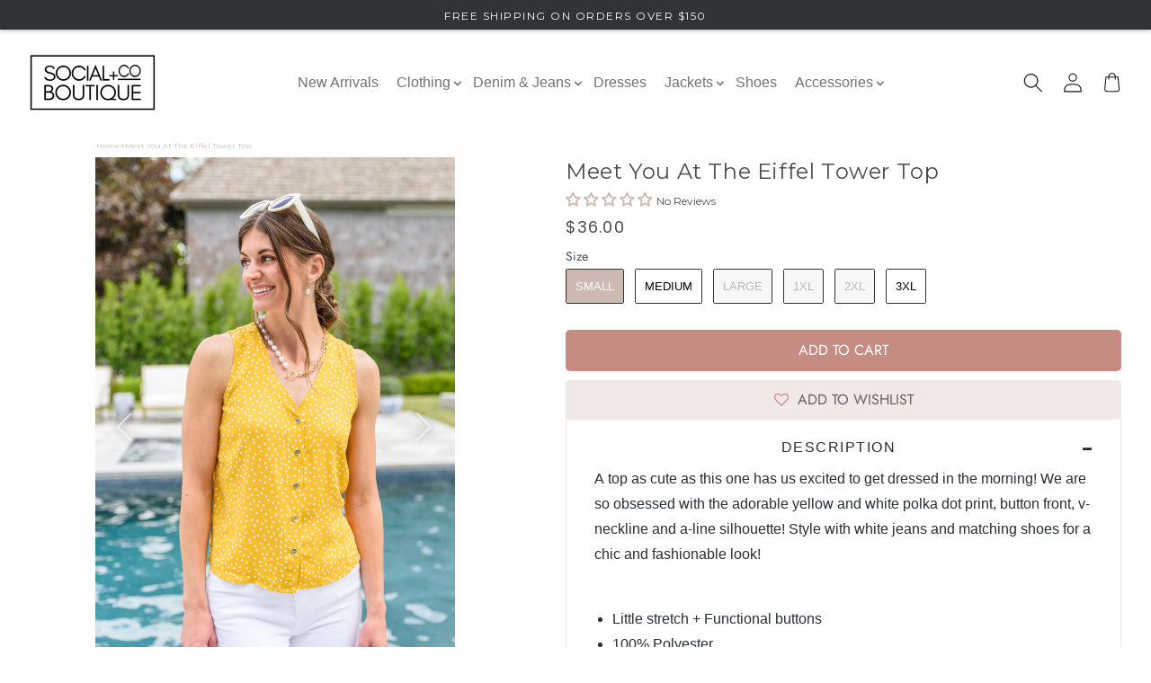

--- FILE ---
content_type: text/html; charset=utf-8
request_url: https://shopsocialandco.com/products/meet-you-at-the-eiffel-tower-top
body_size: 70186
content:
<!doctype html>
<html class="no-js" lang="en">
  <head><!-- ! Yoast SEO -->
    <meta name="yandex-verification" content="0d11070b271c2e46" /><!-- Google tag (gtag.js) -->
<script async src="https://www.googletagmanager.com/gtag/js?id=G-T0RLNW98TW"></script>
<script>
  window.dataLayer = window.dataLayer || [];
  function gtag(){dataLayer.push(arguments);}
  gtag('js', new Date());

  gtag('config', 'G-T0RLNW98TW');
  gtag('config', 'AW-10856465086');
</script>


  
  
<!-- starapps_core_start -->
<!-- This code is automatically managed by StarApps Studio -->
<!-- Please contact support@starapps.studio for any help -->
<!-- File location: snippets/starapps-core.liquid -->


    
<!-- starapps_core_end -->

    <meta charset="utf-8">
    <meta http-equiv="X-UA-Compatible" content="IE=edge">
    <meta name="viewport" content="width=device-width,initial-scale=1">
    <meta name="theme-color" content="rgb(203, 185, 178)"><link rel="preconnect" href="https://cdn.shopify.com" crossorigin><link rel="icon" type="image/png" href="//shopsocialandco.com/cdn/shop/products/2_32x32.png?v=1677692656"><link rel="preconnect" href="https://fonts.shopifycdn.com" crossorigin>


    


    <script src="//shopsocialandco.com/cdn/shop/t/96/assets/global.js?v=137884814910317540081687366267" defer="defer"></script>
    
<script>window.performance && window.performance.mark && window.performance.mark('shopify.content_for_header.start');</script><meta name="facebook-domain-verification" content="8degc0xqk4zm19n06shewpp6qtixng">
<meta name="facebook-domain-verification" content="aaxt0278arg2t2aftp8vrj3yxb2d7g">
<meta name="google-site-verification" content="HCHcxQjj78Tf5XO0qqjKL803XdTN8l_JQ3udC4hu4xA">
<meta id="shopify-digital-wallet" name="shopify-digital-wallet" content="/59685142681/digital_wallets/dialog">
<meta name="shopify-checkout-api-token" content="4114bd4503584417ae93674ac0e77bdb">
<meta id="in-context-paypal-metadata" data-shop-id="59685142681" data-venmo-supported="false" data-environment="production" data-locale="en_US" data-paypal-v4="true" data-currency="USD">
<link rel="alternate" type="application/json+oembed" href="https://shopsocialandco.com/products/meet-you-at-the-eiffel-tower-top.oembed">
<script async="async" src="/checkouts/internal/preloads.js?locale=en-US"></script>
<link rel="preconnect" href="https://shop.app" crossorigin="anonymous">
<script async="async" src="https://shop.app/checkouts/internal/preloads.js?locale=en-US&shop_id=59685142681" crossorigin="anonymous"></script>
<script id="apple-pay-shop-capabilities" type="application/json">{"shopId":59685142681,"countryCode":"US","currencyCode":"USD","merchantCapabilities":["supports3DS"],"merchantId":"gid:\/\/shopify\/Shop\/59685142681","merchantName":"Social + Co Boutique","requiredBillingContactFields":["postalAddress","email"],"requiredShippingContactFields":["postalAddress","email"],"shippingType":"shipping","supportedNetworks":["visa","masterCard","amex","discover","elo","jcb"],"total":{"type":"pending","label":"Social + Co Boutique","amount":"1.00"},"shopifyPaymentsEnabled":true,"supportsSubscriptions":true}</script>
<script id="shopify-features" type="application/json">{"accessToken":"4114bd4503584417ae93674ac0e77bdb","betas":["rich-media-storefront-analytics"],"domain":"shopsocialandco.com","predictiveSearch":true,"shopId":59685142681,"locale":"en"}</script>
<script>var Shopify = Shopify || {};
Shopify.shop = "social-co-boutique.myshopify.com";
Shopify.locale = "en";
Shopify.currency = {"active":"USD","rate":"1.0"};
Shopify.country = "US";
Shopify.theme = {"name":"Theme export  shopsocialandco-com-social-co-the...","id":132482498713,"schema_name":"Dawn","schema_version":"2.5.0","theme_store_id":null,"role":"main"};
Shopify.theme.handle = "null";
Shopify.theme.style = {"id":null,"handle":null};
Shopify.cdnHost = "shopsocialandco.com/cdn";
Shopify.routes = Shopify.routes || {};
Shopify.routes.root = "/";</script>
<script type="module">!function(o){(o.Shopify=o.Shopify||{}).modules=!0}(window);</script>
<script>!function(o){function n(){var o=[];function n(){o.push(Array.prototype.slice.apply(arguments))}return n.q=o,n}var t=o.Shopify=o.Shopify||{};t.loadFeatures=n(),t.autoloadFeatures=n()}(window);</script>
<script>
  window.ShopifyPay = window.ShopifyPay || {};
  window.ShopifyPay.apiHost = "shop.app\/pay";
  window.ShopifyPay.redirectState = null;
</script>
<script id="shop-js-analytics" type="application/json">{"pageType":"product"}</script>
<script defer="defer" async type="module" src="//shopsocialandco.com/cdn/shopifycloud/shop-js/modules/v2/client.init-shop-cart-sync_BApSsMSl.en.esm.js"></script>
<script defer="defer" async type="module" src="//shopsocialandco.com/cdn/shopifycloud/shop-js/modules/v2/chunk.common_CBoos6YZ.esm.js"></script>
<script type="module">
  await import("//shopsocialandco.com/cdn/shopifycloud/shop-js/modules/v2/client.init-shop-cart-sync_BApSsMSl.en.esm.js");
await import("//shopsocialandco.com/cdn/shopifycloud/shop-js/modules/v2/chunk.common_CBoos6YZ.esm.js");

  window.Shopify.SignInWithShop?.initShopCartSync?.({"fedCMEnabled":true,"windoidEnabled":true});

</script>
<script defer="defer" async type="module" src="//shopsocialandco.com/cdn/shopifycloud/shop-js/modules/v2/client.payment-terms_BHOWV7U_.en.esm.js"></script>
<script defer="defer" async type="module" src="//shopsocialandco.com/cdn/shopifycloud/shop-js/modules/v2/chunk.common_CBoos6YZ.esm.js"></script>
<script defer="defer" async type="module" src="//shopsocialandco.com/cdn/shopifycloud/shop-js/modules/v2/chunk.modal_Bu1hFZFC.esm.js"></script>
<script type="module">
  await import("//shopsocialandco.com/cdn/shopifycloud/shop-js/modules/v2/client.payment-terms_BHOWV7U_.en.esm.js");
await import("//shopsocialandco.com/cdn/shopifycloud/shop-js/modules/v2/chunk.common_CBoos6YZ.esm.js");
await import("//shopsocialandco.com/cdn/shopifycloud/shop-js/modules/v2/chunk.modal_Bu1hFZFC.esm.js");

  
</script>
<script>
  window.Shopify = window.Shopify || {};
  if (!window.Shopify.featureAssets) window.Shopify.featureAssets = {};
  window.Shopify.featureAssets['shop-js'] = {"shop-cart-sync":["modules/v2/client.shop-cart-sync_DJczDl9f.en.esm.js","modules/v2/chunk.common_CBoos6YZ.esm.js"],"init-fed-cm":["modules/v2/client.init-fed-cm_BzwGC0Wi.en.esm.js","modules/v2/chunk.common_CBoos6YZ.esm.js"],"init-windoid":["modules/v2/client.init-windoid_BS26ThXS.en.esm.js","modules/v2/chunk.common_CBoos6YZ.esm.js"],"shop-cash-offers":["modules/v2/client.shop-cash-offers_DthCPNIO.en.esm.js","modules/v2/chunk.common_CBoos6YZ.esm.js","modules/v2/chunk.modal_Bu1hFZFC.esm.js"],"shop-button":["modules/v2/client.shop-button_D_JX508o.en.esm.js","modules/v2/chunk.common_CBoos6YZ.esm.js"],"init-shop-email-lookup-coordinator":["modules/v2/client.init-shop-email-lookup-coordinator_DFwWcvrS.en.esm.js","modules/v2/chunk.common_CBoos6YZ.esm.js"],"shop-toast-manager":["modules/v2/client.shop-toast-manager_tEhgP2F9.en.esm.js","modules/v2/chunk.common_CBoos6YZ.esm.js"],"shop-login-button":["modules/v2/client.shop-login-button_DwLgFT0K.en.esm.js","modules/v2/chunk.common_CBoos6YZ.esm.js","modules/v2/chunk.modal_Bu1hFZFC.esm.js"],"avatar":["modules/v2/client.avatar_BTnouDA3.en.esm.js"],"init-shop-cart-sync":["modules/v2/client.init-shop-cart-sync_BApSsMSl.en.esm.js","modules/v2/chunk.common_CBoos6YZ.esm.js"],"pay-button":["modules/v2/client.pay-button_BuNmcIr_.en.esm.js","modules/v2/chunk.common_CBoos6YZ.esm.js"],"init-shop-for-new-customer-accounts":["modules/v2/client.init-shop-for-new-customer-accounts_DrjXSI53.en.esm.js","modules/v2/client.shop-login-button_DwLgFT0K.en.esm.js","modules/v2/chunk.common_CBoos6YZ.esm.js","modules/v2/chunk.modal_Bu1hFZFC.esm.js"],"init-customer-accounts-sign-up":["modules/v2/client.init-customer-accounts-sign-up_TlVCiykN.en.esm.js","modules/v2/client.shop-login-button_DwLgFT0K.en.esm.js","modules/v2/chunk.common_CBoos6YZ.esm.js","modules/v2/chunk.modal_Bu1hFZFC.esm.js"],"shop-follow-button":["modules/v2/client.shop-follow-button_C5D3XtBb.en.esm.js","modules/v2/chunk.common_CBoos6YZ.esm.js","modules/v2/chunk.modal_Bu1hFZFC.esm.js"],"checkout-modal":["modules/v2/client.checkout-modal_8TC_1FUY.en.esm.js","modules/v2/chunk.common_CBoos6YZ.esm.js","modules/v2/chunk.modal_Bu1hFZFC.esm.js"],"init-customer-accounts":["modules/v2/client.init-customer-accounts_C0Oh2ljF.en.esm.js","modules/v2/client.shop-login-button_DwLgFT0K.en.esm.js","modules/v2/chunk.common_CBoos6YZ.esm.js","modules/v2/chunk.modal_Bu1hFZFC.esm.js"],"lead-capture":["modules/v2/client.lead-capture_Cq0gfm7I.en.esm.js","modules/v2/chunk.common_CBoos6YZ.esm.js","modules/v2/chunk.modal_Bu1hFZFC.esm.js"],"shop-login":["modules/v2/client.shop-login_BmtnoEUo.en.esm.js","modules/v2/chunk.common_CBoos6YZ.esm.js","modules/v2/chunk.modal_Bu1hFZFC.esm.js"],"payment-terms":["modules/v2/client.payment-terms_BHOWV7U_.en.esm.js","modules/v2/chunk.common_CBoos6YZ.esm.js","modules/v2/chunk.modal_Bu1hFZFC.esm.js"]};
</script>
<script>(function() {
  var isLoaded = false;
  function asyncLoad() {
    if (isLoaded) return;
    isLoaded = true;
    var urls = ["https:\/\/cdn.jsdelivr.net\/gh\/apphq\/slidecart-dist@master\/slidecarthq-forward.js?4\u0026shop=social-co-boutique.myshopify.com","https:\/\/zooomyapps.com\/wishlist\/ZooomyOrders.js?shop=social-co-boutique.myshopify.com","https:\/\/rio.pwztag.com\/rio.js?shop=social-co-boutique.myshopify.com","https:\/\/faq-king.com\/scripts\/faq_app_13351128dfc827e95546087f21506919.js?shop=social-co-boutique.myshopify.com","https:\/\/cdn.nfcube.com\/instafeed-eeca79b78f27b1265db168292048e458.js?shop=social-co-boutique.myshopify.com","https:\/\/assets.dailykarma.io\/prod\/init-v3.js?v2\u0026shop=social-co-boutique.myshopify.com"];
    for (var i = 0; i < urls.length; i++) {
      var s = document.createElement('script');
      s.type = 'text/javascript';
      s.async = true;
      s.src = urls[i];
      var x = document.getElementsByTagName('script')[0];
      x.parentNode.insertBefore(s, x);
    }
  };
  if(window.attachEvent) {
    window.attachEvent('onload', asyncLoad);
  } else {
    window.addEventListener('load', asyncLoad, false);
  }
})();</script>
<script id="__st">var __st={"a":59685142681,"offset":-18000,"reqid":"49ede4c3-094b-4935-a92e-546384f37bec-1768861247","pageurl":"shopsocialandco.com\/products\/meet-you-at-the-eiffel-tower-top","u":"fc9a2ecabda6","p":"product","rtyp":"product","rid":7521601093785};</script>
<script>window.ShopifyPaypalV4VisibilityTracking = true;</script>
<script id="captcha-bootstrap">!function(){'use strict';const t='contact',e='account',n='new_comment',o=[[t,t],['blogs',n],['comments',n],[t,'customer']],c=[[e,'customer_login'],[e,'guest_login'],[e,'recover_customer_password'],[e,'create_customer']],r=t=>t.map((([t,e])=>`form[action*='/${t}']:not([data-nocaptcha='true']) input[name='form_type'][value='${e}']`)).join(','),a=t=>()=>t?[...document.querySelectorAll(t)].map((t=>t.form)):[];function s(){const t=[...o],e=r(t);return a(e)}const i='password',u='form_key',d=['recaptcha-v3-token','g-recaptcha-response','h-captcha-response',i],f=()=>{try{return window.sessionStorage}catch{return}},m='__shopify_v',_=t=>t.elements[u];function p(t,e,n=!1){try{const o=window.sessionStorage,c=JSON.parse(o.getItem(e)),{data:r}=function(t){const{data:e,action:n}=t;return t[m]||n?{data:e,action:n}:{data:t,action:n}}(c);for(const[e,n]of Object.entries(r))t.elements[e]&&(t.elements[e].value=n);n&&o.removeItem(e)}catch(o){console.error('form repopulation failed',{error:o})}}const l='form_type',E='cptcha';function T(t){t.dataset[E]=!0}const w=window,h=w.document,L='Shopify',v='ce_forms',y='captcha';let A=!1;((t,e)=>{const n=(g='f06e6c50-85a8-45c8-87d0-21a2b65856fe',I='https://cdn.shopify.com/shopifycloud/storefront-forms-hcaptcha/ce_storefront_forms_captcha_hcaptcha.v1.5.2.iife.js',D={infoText:'Protected by hCaptcha',privacyText:'Privacy',termsText:'Terms'},(t,e,n)=>{const o=w[L][v],c=o.bindForm;if(c)return c(t,g,e,D).then(n);var r;o.q.push([[t,g,e,D],n]),r=I,A||(h.body.append(Object.assign(h.createElement('script'),{id:'captcha-provider',async:!0,src:r})),A=!0)});var g,I,D;w[L]=w[L]||{},w[L][v]=w[L][v]||{},w[L][v].q=[],w[L][y]=w[L][y]||{},w[L][y].protect=function(t,e){n(t,void 0,e),T(t)},Object.freeze(w[L][y]),function(t,e,n,w,h,L){const[v,y,A,g]=function(t,e,n){const i=e?o:[],u=t?c:[],d=[...i,...u],f=r(d),m=r(i),_=r(d.filter((([t,e])=>n.includes(e))));return[a(f),a(m),a(_),s()]}(w,h,L),I=t=>{const e=t.target;return e instanceof HTMLFormElement?e:e&&e.form},D=t=>v().includes(t);t.addEventListener('submit',(t=>{const e=I(t);if(!e)return;const n=D(e)&&!e.dataset.hcaptchaBound&&!e.dataset.recaptchaBound,o=_(e),c=g().includes(e)&&(!o||!o.value);(n||c)&&t.preventDefault(),c&&!n&&(function(t){try{if(!f())return;!function(t){const e=f();if(!e)return;const n=_(t);if(!n)return;const o=n.value;o&&e.removeItem(o)}(t);const e=Array.from(Array(32),(()=>Math.random().toString(36)[2])).join('');!function(t,e){_(t)||t.append(Object.assign(document.createElement('input'),{type:'hidden',name:u})),t.elements[u].value=e}(t,e),function(t,e){const n=f();if(!n)return;const o=[...t.querySelectorAll(`input[type='${i}']`)].map((({name:t})=>t)),c=[...d,...o],r={};for(const[a,s]of new FormData(t).entries())c.includes(a)||(r[a]=s);n.setItem(e,JSON.stringify({[m]:1,action:t.action,data:r}))}(t,e)}catch(e){console.error('failed to persist form',e)}}(e),e.submit())}));const S=(t,e)=>{t&&!t.dataset[E]&&(n(t,e.some((e=>e===t))),T(t))};for(const o of['focusin','change'])t.addEventListener(o,(t=>{const e=I(t);D(e)&&S(e,y())}));const B=e.get('form_key'),M=e.get(l),P=B&&M;t.addEventListener('DOMContentLoaded',(()=>{const t=y();if(P)for(const e of t)e.elements[l].value===M&&p(e,B);[...new Set([...A(),...v().filter((t=>'true'===t.dataset.shopifyCaptcha))])].forEach((e=>S(e,t)))}))}(h,new URLSearchParams(w.location.search),n,t,e,['guest_login'])})(!0,!0)}();</script>
<script integrity="sha256-4kQ18oKyAcykRKYeNunJcIwy7WH5gtpwJnB7kiuLZ1E=" data-source-attribution="shopify.loadfeatures" defer="defer" src="//shopsocialandco.com/cdn/shopifycloud/storefront/assets/storefront/load_feature-a0a9edcb.js" crossorigin="anonymous"></script>
<script crossorigin="anonymous" defer="defer" src="//shopsocialandco.com/cdn/shopifycloud/storefront/assets/shopify_pay/storefront-65b4c6d7.js?v=20250812"></script>
<script data-source-attribution="shopify.dynamic_checkout.dynamic.init">var Shopify=Shopify||{};Shopify.PaymentButton=Shopify.PaymentButton||{isStorefrontPortableWallets:!0,init:function(){window.Shopify.PaymentButton.init=function(){};var t=document.createElement("script");t.src="https://shopsocialandco.com/cdn/shopifycloud/portable-wallets/latest/portable-wallets.en.js",t.type="module",document.head.appendChild(t)}};
</script>
<script data-source-attribution="shopify.dynamic_checkout.buyer_consent">
  function portableWalletsHideBuyerConsent(e){var t=document.getElementById("shopify-buyer-consent"),n=document.getElementById("shopify-subscription-policy-button");t&&n&&(t.classList.add("hidden"),t.setAttribute("aria-hidden","true"),n.removeEventListener("click",e))}function portableWalletsShowBuyerConsent(e){var t=document.getElementById("shopify-buyer-consent"),n=document.getElementById("shopify-subscription-policy-button");t&&n&&(t.classList.remove("hidden"),t.removeAttribute("aria-hidden"),n.addEventListener("click",e))}window.Shopify?.PaymentButton&&(window.Shopify.PaymentButton.hideBuyerConsent=portableWalletsHideBuyerConsent,window.Shopify.PaymentButton.showBuyerConsent=portableWalletsShowBuyerConsent);
</script>
<script data-source-attribution="shopify.dynamic_checkout.cart.bootstrap">document.addEventListener("DOMContentLoaded",(function(){function t(){return document.querySelector("shopify-accelerated-checkout-cart, shopify-accelerated-checkout")}if(t())Shopify.PaymentButton.init();else{new MutationObserver((function(e,n){t()&&(Shopify.PaymentButton.init(),n.disconnect())})).observe(document.body,{childList:!0,subtree:!0})}}));
</script>
<link id="shopify-accelerated-checkout-styles" rel="stylesheet" media="screen" href="https://shopsocialandco.com/cdn/shopifycloud/portable-wallets/latest/accelerated-checkout-backwards-compat.css" crossorigin="anonymous">
<style id="shopify-accelerated-checkout-cart">
        #shopify-buyer-consent {
  margin-top: 1em;
  display: inline-block;
  width: 100%;
}

#shopify-buyer-consent.hidden {
  display: none;
}

#shopify-subscription-policy-button {
  background: none;
  border: none;
  padding: 0;
  text-decoration: underline;
  font-size: inherit;
  cursor: pointer;
}

#shopify-subscription-policy-button::before {
  box-shadow: none;
}

      </style>
<script id="sections-script" data-sections="main-product,product-recommendations,header,footer" defer="defer" src="//shopsocialandco.com/cdn/shop/t/96/compiled_assets/scripts.js?v=32954"></script>
<script>window.performance && window.performance.mark && window.performance.mark('shopify.content_for_header.end');</script> 

    <style data-shopify>
      @font-face {
  font-family: Jost;
  font-weight: 400;
  font-style: normal;
  font-display: swap;
  src: url("//shopsocialandco.com/cdn/fonts/jost/jost_n4.d47a1b6347ce4a4c9f437608011273009d91f2b7.woff2") format("woff2"),
       url("//shopsocialandco.com/cdn/fonts/jost/jost_n4.791c46290e672b3f85c3d1c651ef2efa3819eadd.woff") format("woff");
}

      @font-face {
  font-family: Jost;
  font-weight: 700;
  font-style: normal;
  font-display: swap;
  src: url("//shopsocialandco.com/cdn/fonts/jost/jost_n7.921dc18c13fa0b0c94c5e2517ffe06139c3615a3.woff2") format("woff2"),
       url("//shopsocialandco.com/cdn/fonts/jost/jost_n7.cbfc16c98c1e195f46c536e775e4e959c5f2f22b.woff") format("woff");
}

      @font-face {
  font-family: Jost;
  font-weight: 400;
  font-style: italic;
  font-display: swap;
  src: url("//shopsocialandco.com/cdn/fonts/jost/jost_i4.b690098389649750ada222b9763d55796c5283a5.woff2") format("woff2"),
       url("//shopsocialandco.com/cdn/fonts/jost/jost_i4.fd766415a47e50b9e391ae7ec04e2ae25e7e28b0.woff") format("woff");
}

      @font-face {
  font-family: Jost;
  font-weight: 700;
  font-style: italic;
  font-display: swap;
  src: url("//shopsocialandco.com/cdn/fonts/jost/jost_i7.d8201b854e41e19d7ed9b1a31fe4fe71deea6d3f.woff2") format("woff2"),
       url("//shopsocialandco.com/cdn/fonts/jost/jost_i7.eae515c34e26b6c853efddc3fc0c552e0de63757.woff") format("woff");
}

      @font-face {
  font-family: Jost;
  font-weight: 400;
  font-style: normal;
  font-display: swap;
  src: url("//shopsocialandco.com/cdn/fonts/jost/jost_n4.d47a1b6347ce4a4c9f437608011273009d91f2b7.woff2") format("woff2"),
       url("//shopsocialandco.com/cdn/fonts/jost/jost_n4.791c46290e672b3f85c3d1c651ef2efa3819eadd.woff") format("woff");
}


      :root {
        --font-body-family: Jost, sans-serif;
        --font-body-style: normal;
        --font-body-weight: 400;

        --font-heading-family: Jost, sans-serif;
        --font-heading-style: normal;
        --font-heading-weight: 400;

        --font-body-scale: 1.0;
        --font-heading-scale: 1.0;

        --color-base-text: 18, 18, 18;
        --color-base-background-1: 255, 255, 255;
        --color-base-background-2: 243, 243, 243;
        --color-base-solid-button-labels: 255, 255, 255;
        --color-base-outline-button-labels: 18, 18, 18;
        --color-base-accent-1: 18, 18, 18;
        --color-base-accent-2: 129, 177, 168;
        --payment-terms-background-color: #FFFFFF;

        --gradient-base-background-1: #FFFFFF;
        --gradient-base-background-2: #F3F3F3;
        --gradient-base-accent-1: #121212;
        --gradient-base-accent-2: #81b1a8;

        --page-width: 160rem;
        --page-width-margin: 2rem;
      }

      *,
      *::before,
      *::after {
        box-sizing: inherit;
      }

      html {
        box-sizing: border-box;
        font-size: calc(var(--font-body-scale) * 62.5%);
        height: 100%;
      }

      body {
        display: grid;
        grid-template-rows: auto auto 1fr auto;
        grid-template-columns: 100%;
        min-height: 100%;
        margin: 0;
        font-size: 1.5rem;
        line-height: calc(1 + 0.8 / var(--font-body-scale));
        font-family: var(--font-body-family);
        font-style: var(--font-body-style);
      }

      @media screen and (min-width: 750px) {
        body {
          font-size: 1.6rem;
        }
      }
    </style>

    <link href="//shopsocialandco.com/cdn/shop/t/96/assets/base.css?v=33645006503585839801687366268" rel="stylesheet" type="text/css" media="all" />
<link rel="preload" as="font" href="//shopsocialandco.com/cdn/fonts/jost/jost_n4.d47a1b6347ce4a4c9f437608011273009d91f2b7.woff2" type="font/woff2" crossorigin><link rel="preload" as="font" href="//shopsocialandco.com/cdn/fonts/jost/jost_n4.d47a1b6347ce4a4c9f437608011273009d91f2b7.woff2" type="font/woff2" crossorigin><link rel="stylesheet" href="//shopsocialandco.com/cdn/shop/t/96/assets/component-predictive-search.css?v=10425135875555615991687366267" media="print" onload="this.media='all'"><script>document.documentElement.className = document.documentElement.className.replace('no-js', 'js');
    if (Shopify.designMode) {
      document.documentElement.classList.add('shopify-design-mode');
    }
    </script>
    <link href="//shopsocialandco.com/cdn/shop/t/96/assets/flickity.css?v=119720413240748719251687366267" rel="stylesheet" type="text/css" media="all" />
<script src="//shopsocialandco.com/cdn/shop/t/96/assets/flickity.js?v=111628647609647516531687366268" type="text/javascript"></script>
  
	

  <!-- Begin Recently Viewed Products -->

<script src="//code.jquery.com/jquery-3.6.0.min.js" type="text/javascript"></script>
<script src="//ajax.aspnetcdn.com/ajax/jquery.templates/beta1/jquery.tmpl.min.js" type="text/javascript"></script>
<script src="//shopsocialandco.com/cdn/shop/t/96/assets/jquery.products.min.js?v=152374101990770964181687366268" type="text/javascript"></script>



<script>
Shopify.Products.recordRecentlyViewed();
</script>



<!-- End Recently Viewed Products -->
    <link href="//cdnjs.cloudflare.com/ajax/libs/font-awesome/4.7.0/css/font-awesome.min.css" rel="stylesheet" type="text/css" media="all" />
  
 

        

<script>
  var __productWizRioProduct = {"id":7521601093785,"title":"Meet You At The Eiffel Tower Top","handle":"meet-you-at-the-eiffel-tower-top","description":"A top as cute as this one has us excited to get dressed in the morning! We are so obsessed with the adorable yellow and white polka dot print, button front, v-neckline and a-line silhouette! Style with white jeans and matching shoes for a chic and fashionable look!\u003cbr data-mce-fragment=\"1\"\u003e\u003cbr data-mce-fragment=\"1\"\u003e\n\u003cul\u003e\n\u003cli\u003eLittle stretch + Functional buttons\u003c\/li\u003e\n\u003cli\u003e100% Polyester\u003c\/li\u003e\n\u003cli\u003eWash cold, hang dry\u003c\/li\u003e\n\u003cli\u003eTrue to size, flowy fit throughout\u003c\/li\u003e\n\u003c\/ul\u003e\n*Measurements listed below are of the actual clothing item* \u003cbr data-mce-fragment=\"1\"\u003eS: Chest 34\" Length 23\"\u003cbr data-mce-fragment=\"1\"\u003eM: Chest 36\" Length 23\"\u003cbr data-mce-fragment=\"1\"\u003eL: Chest 38\" Length 24\"\u003cbr data-mce-fragment=\"1\"\u003e1XL: Chest 40\" Length 25\"\u003cbr data-mce-fragment=\"1\"\u003e2XL: Chest 42\" Length 26\"\u003cbr data-mce-fragment=\"1\"\u003e3XL: Chest 44\" Length 27\" \u003cbr data-mce-fragment=\"1\"\u003e\u003cbr data-mce-fragment=\"1\"\u003eModel Lauren is wearing size S\u003cbr data-mce-fragment=\"1\"\u003eModel Dakotah is wearing size 3XL\u003cbr data-mce-fragment=\"1\"\u003e\u003cbr data-mce-fragment=\"1\"\u003eSuggested pairings:\u003cbr\u003e \u003cbr data-mce-fragment=\"1\"\u003e\n\u003cul\u003e\n\u003cli\u003eLauren Hi-Waisted Skinny Jeans In White\u003c\/li\u003e\n\u003cli\u003eHalf Pearl Necklace\u003c\/li\u003e\n\u003cli\u003eCue The Music Sunglasses\u003c\/li\u003e\n\u003cli\u003ePearl Drop Earrings\u003c\/li\u003e\n\u003cli\u003eAlexa Pearl Necklace\u003c\/li\u003e\n\u003cli\u003eSunrise Aviator Sunglasses\u003cbr\u003e\u003cbr\u003e\n\u003c\/li\u003e\n\u003c\/ul\u003e\nKeywords: Yellow, White, Tank, Polka Dots, Mustard","published_at":"2023-09-07T19:52:26-04:00","created_at":"2022-09-16T14:13:51-04:00","vendor":"Social + Co Boutique","type":"Womens","tags":["1XL","2XL","3XL","6-14-2022","7-5-2024","FD3-21-2025","FD3-29-2024","FD4-26-2024","FD4-4-2025","Large","Medium","Sale","Small","Tops"],"price":3600,"price_min":3600,"price_max":3600,"available":true,"price_varies":false,"compare_at_price":null,"compare_at_price_min":0,"compare_at_price_max":0,"compare_at_price_varies":false,"variants":[{"id":42617675841689,"title":"Small","option1":"Small","option2":null,"option3":null,"sku":"AS4109-1","requires_shipping":true,"taxable":true,"featured_image":null,"available":true,"name":"Meet You At The Eiffel Tower Top - Small","public_title":"Small","options":["Small"],"price":3600,"weight":88,"compare_at_price":null,"inventory_management":"shopify","barcode":"AS4109-1","requires_selling_plan":false,"selling_plan_allocations":[]},{"id":42617675907225,"title":"Medium","option1":"Medium","option2":null,"option3":null,"sku":"AS4109-2","requires_shipping":true,"taxable":true,"featured_image":null,"available":true,"name":"Meet You At The Eiffel Tower Top - Medium","public_title":"Medium","options":["Medium"],"price":3600,"weight":94,"compare_at_price":null,"inventory_management":"shopify","barcode":"AS4109-2","requires_selling_plan":false,"selling_plan_allocations":[]},{"id":42617675939993,"title":"Large","option1":"Large","option2":null,"option3":null,"sku":"AS4109-3","requires_shipping":true,"taxable":true,"featured_image":null,"available":false,"name":"Meet You At The Eiffel Tower Top - Large","public_title":"Large","options":["Large"],"price":3600,"weight":100,"compare_at_price":null,"inventory_management":"shopify","barcode":"AS4109-3","requires_selling_plan":false,"selling_plan_allocations":[]},{"id":42617676005529,"title":"1XL","option1":"1XL","option2":null,"option3":null,"sku":"AS4109-4","requires_shipping":true,"taxable":true,"featured_image":null,"available":false,"name":"Meet You At The Eiffel Tower Top - 1XL","public_title":"1XL","options":["1XL"],"price":3600,"weight":106,"compare_at_price":null,"inventory_management":"shopify","barcode":"AS4109-4","requires_selling_plan":false,"selling_plan_allocations":[]},{"id":42617676071065,"title":"2XL","option1":"2XL","option2":null,"option3":null,"sku":"AS4109-5","requires_shipping":true,"taxable":true,"featured_image":null,"available":false,"name":"Meet You At The Eiffel Tower Top - 2XL","public_title":"2XL","options":["2XL"],"price":3600,"weight":112,"compare_at_price":null,"inventory_management":"shopify","barcode":"AS4109-5","requires_selling_plan":false,"selling_plan_allocations":[]},{"id":42617676136601,"title":"3XL","option1":"3XL","option2":null,"option3":null,"sku":"AS4109-6","requires_shipping":true,"taxable":true,"featured_image":null,"available":true,"name":"Meet You At The Eiffel Tower Top - 3XL","public_title":"3XL","options":["3XL"],"price":3600,"weight":118,"compare_at_price":null,"inventory_management":"shopify","barcode":"AS4109-6","requires_selling_plan":false,"selling_plan_allocations":[]}],"images":["\/\/shopsocialandco.com\/cdn\/shop\/products\/MeetYouAtTheEiffelTowerTop11.jpg?v=1663352031","\/\/shopsocialandco.com\/cdn\/shop\/products\/MeetYouAtTheEiffelTowerTop16.jpg?v=1663352031","\/\/shopsocialandco.com\/cdn\/shop\/products\/MeetYouAtTheEiffelTowerTop10.jpg?v=1663352031","\/\/shopsocialandco.com\/cdn\/shop\/products\/MeetYouAtTheEiffelTowerTop4.jpg?v=1663352031","\/\/shopsocialandco.com\/cdn\/shop\/products\/MeetYouAtTheEiffelTowerTop13.jpg?v=1663352031","\/\/shopsocialandco.com\/cdn\/shop\/products\/MeetYouAtTheEiffelTowerTop6.jpg?v=1663352031","\/\/shopsocialandco.com\/cdn\/shop\/products\/MeetYouAtTheEiffelTowerTop5.jpg?v=1663352031","\/\/shopsocialandco.com\/cdn\/shop\/products\/MeetYouAtTheEiffelTowerTop14.jpg?v=1663352031","\/\/shopsocialandco.com\/cdn\/shop\/products\/MeetYouAtTheEiffelTowerTop3.jpg?v=1663352031","\/\/shopsocialandco.com\/cdn\/shop\/products\/MeetYouAtTheEiffelTowerTop7.jpg?v=1663352031","\/\/shopsocialandco.com\/cdn\/shop\/products\/MeetYouAtTheEiffelTowerTop15.jpg?v=1663352031","\/\/shopsocialandco.com\/cdn\/shop\/products\/MeetYouAtTheEiffelTowerTop8.jpg?v=1663352031","\/\/shopsocialandco.com\/cdn\/shop\/products\/Dakota_90d903fc-d197-49ea-8247-416492d14509.jpg?v=1663352031","\/\/shopsocialandco.com\/cdn\/shop\/products\/Lauren_123a7e65-d6d7-4698-96ca-03331c659d62.jpg?v=1663352031"],"featured_image":"\/\/shopsocialandco.com\/cdn\/shop\/products\/MeetYouAtTheEiffelTowerTop11.jpg?v=1663352031","options":["Size"],"media":[{"alt":"Meet You At The Eiffel Tower Top   ","id":27828809695385,"position":1,"preview_image":{"aspect_ratio":0.668,"height":1600,"width":1068,"src":"\/\/shopsocialandco.com\/cdn\/shop\/products\/MeetYouAtTheEiffelTowerTop11.jpg?v=1663352031"},"aspect_ratio":0.668,"height":1600,"media_type":"image","src":"\/\/shopsocialandco.com\/cdn\/shop\/products\/MeetYouAtTheEiffelTowerTop11.jpg?v=1663352031","width":1068},{"alt":"Meet You At The Eiffel Tower Top   ","id":27828809728153,"position":2,"preview_image":{"aspect_ratio":0.668,"height":1600,"width":1068,"src":"\/\/shopsocialandco.com\/cdn\/shop\/products\/MeetYouAtTheEiffelTowerTop16.jpg?v=1663352031"},"aspect_ratio":0.668,"height":1600,"media_type":"image","src":"\/\/shopsocialandco.com\/cdn\/shop\/products\/MeetYouAtTheEiffelTowerTop16.jpg?v=1663352031","width":1068},{"alt":"Meet You At The Eiffel Tower Top   ","id":27828809760921,"position":3,"preview_image":{"aspect_ratio":0.668,"height":1600,"width":1068,"src":"\/\/shopsocialandco.com\/cdn\/shop\/products\/MeetYouAtTheEiffelTowerTop10.jpg?v=1663352031"},"aspect_ratio":0.668,"height":1600,"media_type":"image","src":"\/\/shopsocialandco.com\/cdn\/shop\/products\/MeetYouAtTheEiffelTowerTop10.jpg?v=1663352031","width":1068},{"alt":"Meet You At The Eiffel Tower Top   ","id":27828809793689,"position":4,"preview_image":{"aspect_ratio":0.668,"height":1600,"width":1068,"src":"\/\/shopsocialandco.com\/cdn\/shop\/products\/MeetYouAtTheEiffelTowerTop4.jpg?v=1663352031"},"aspect_ratio":0.668,"height":1600,"media_type":"image","src":"\/\/shopsocialandco.com\/cdn\/shop\/products\/MeetYouAtTheEiffelTowerTop4.jpg?v=1663352031","width":1068},{"alt":"Meet You At The Eiffel Tower Top   ","id":27828809826457,"position":5,"preview_image":{"aspect_ratio":0.668,"height":1600,"width":1068,"src":"\/\/shopsocialandco.com\/cdn\/shop\/products\/MeetYouAtTheEiffelTowerTop13.jpg?v=1663352031"},"aspect_ratio":0.668,"height":1600,"media_type":"image","src":"\/\/shopsocialandco.com\/cdn\/shop\/products\/MeetYouAtTheEiffelTowerTop13.jpg?v=1663352031","width":1068},{"alt":"Meet You At The Eiffel Tower Top   ","id":27828809859225,"position":6,"preview_image":{"aspect_ratio":0.668,"height":1600,"width":1068,"src":"\/\/shopsocialandco.com\/cdn\/shop\/products\/MeetYouAtTheEiffelTowerTop6.jpg?v=1663352031"},"aspect_ratio":0.668,"height":1600,"media_type":"image","src":"\/\/shopsocialandco.com\/cdn\/shop\/products\/MeetYouAtTheEiffelTowerTop6.jpg?v=1663352031","width":1068},{"alt":"Meet You At The Eiffel Tower Top   ","id":27828809891993,"position":7,"preview_image":{"aspect_ratio":0.668,"height":1600,"width":1068,"src":"\/\/shopsocialandco.com\/cdn\/shop\/products\/MeetYouAtTheEiffelTowerTop5.jpg?v=1663352031"},"aspect_ratio":0.668,"height":1600,"media_type":"image","src":"\/\/shopsocialandco.com\/cdn\/shop\/products\/MeetYouAtTheEiffelTowerTop5.jpg?v=1663352031","width":1068},{"alt":"Meet You At The Eiffel Tower Top   ","id":27828809924761,"position":8,"preview_image":{"aspect_ratio":0.668,"height":1600,"width":1068,"src":"\/\/shopsocialandco.com\/cdn\/shop\/products\/MeetYouAtTheEiffelTowerTop14.jpg?v=1663352031"},"aspect_ratio":0.668,"height":1600,"media_type":"image","src":"\/\/shopsocialandco.com\/cdn\/shop\/products\/MeetYouAtTheEiffelTowerTop14.jpg?v=1663352031","width":1068},{"alt":"Meet You At The Eiffel Tower Top   ","id":27828809957529,"position":9,"preview_image":{"aspect_ratio":0.668,"height":1600,"width":1068,"src":"\/\/shopsocialandco.com\/cdn\/shop\/products\/MeetYouAtTheEiffelTowerTop3.jpg?v=1663352031"},"aspect_ratio":0.668,"height":1600,"media_type":"image","src":"\/\/shopsocialandco.com\/cdn\/shop\/products\/MeetYouAtTheEiffelTowerTop3.jpg?v=1663352031","width":1068},{"alt":"Meet You At The Eiffel Tower Top   ","id":27828809990297,"position":10,"preview_image":{"aspect_ratio":0.668,"height":1600,"width":1068,"src":"\/\/shopsocialandco.com\/cdn\/shop\/products\/MeetYouAtTheEiffelTowerTop7.jpg?v=1663352031"},"aspect_ratio":0.668,"height":1600,"media_type":"image","src":"\/\/shopsocialandco.com\/cdn\/shop\/products\/MeetYouAtTheEiffelTowerTop7.jpg?v=1663352031","width":1068},{"alt":"Meet You At The Eiffel Tower Top   ","id":27828810023065,"position":11,"preview_image":{"aspect_ratio":0.668,"height":1600,"width":1068,"src":"\/\/shopsocialandco.com\/cdn\/shop\/products\/MeetYouAtTheEiffelTowerTop15.jpg?v=1663352031"},"aspect_ratio":0.668,"height":1600,"media_type":"image","src":"\/\/shopsocialandco.com\/cdn\/shop\/products\/MeetYouAtTheEiffelTowerTop15.jpg?v=1663352031","width":1068},{"alt":"Meet You At The Eiffel Tower Top   ","id":27828810055833,"position":12,"preview_image":{"aspect_ratio":0.668,"height":1600,"width":1068,"src":"\/\/shopsocialandco.com\/cdn\/shop\/products\/MeetYouAtTheEiffelTowerTop8.jpg?v=1663352031"},"aspect_ratio":0.668,"height":1600,"media_type":"image","src":"\/\/shopsocialandco.com\/cdn\/shop\/products\/MeetYouAtTheEiffelTowerTop8.jpg?v=1663352031","width":1068},{"alt":"Meet You At The Eiffel Tower Top   ","id":27828810088601,"position":13,"preview_image":{"aspect_ratio":0.667,"height":3751,"width":2501,"src":"\/\/shopsocialandco.com\/cdn\/shop\/products\/Dakota_90d903fc-d197-49ea-8247-416492d14509.jpg?v=1663352031"},"aspect_ratio":0.667,"height":3751,"media_type":"image","src":"\/\/shopsocialandco.com\/cdn\/shop\/products\/Dakota_90d903fc-d197-49ea-8247-416492d14509.jpg?v=1663352031","width":2501},{"alt":"Meet You At The Eiffel Tower Top   ","id":27828810121369,"position":14,"preview_image":{"aspect_ratio":0.667,"height":3751,"width":2501,"src":"\/\/shopsocialandco.com\/cdn\/shop\/products\/Lauren_123a7e65-d6d7-4698-96ca-03331c659d62.jpg?v=1663352031"},"aspect_ratio":0.667,"height":3751,"media_type":"image","src":"\/\/shopsocialandco.com\/cdn\/shop\/products\/Lauren_123a7e65-d6d7-4698-96ca-03331c659d62.jpg?v=1663352031","width":2501}],"requires_selling_plan":false,"selling_plan_groups":[],"content":"A top as cute as this one has us excited to get dressed in the morning! We are so obsessed with the adorable yellow and white polka dot print, button front, v-neckline and a-line silhouette! Style with white jeans and matching shoes for a chic and fashionable look!\u003cbr data-mce-fragment=\"1\"\u003e\u003cbr data-mce-fragment=\"1\"\u003e\n\u003cul\u003e\n\u003cli\u003eLittle stretch + Functional buttons\u003c\/li\u003e\n\u003cli\u003e100% Polyester\u003c\/li\u003e\n\u003cli\u003eWash cold, hang dry\u003c\/li\u003e\n\u003cli\u003eTrue to size, flowy fit throughout\u003c\/li\u003e\n\u003c\/ul\u003e\n*Measurements listed below are of the actual clothing item* \u003cbr data-mce-fragment=\"1\"\u003eS: Chest 34\" Length 23\"\u003cbr data-mce-fragment=\"1\"\u003eM: Chest 36\" Length 23\"\u003cbr data-mce-fragment=\"1\"\u003eL: Chest 38\" Length 24\"\u003cbr data-mce-fragment=\"1\"\u003e1XL: Chest 40\" Length 25\"\u003cbr data-mce-fragment=\"1\"\u003e2XL: Chest 42\" Length 26\"\u003cbr data-mce-fragment=\"1\"\u003e3XL: Chest 44\" Length 27\" \u003cbr data-mce-fragment=\"1\"\u003e\u003cbr data-mce-fragment=\"1\"\u003eModel Lauren is wearing size S\u003cbr data-mce-fragment=\"1\"\u003eModel Dakotah is wearing size 3XL\u003cbr data-mce-fragment=\"1\"\u003e\u003cbr data-mce-fragment=\"1\"\u003eSuggested pairings:\u003cbr\u003e \u003cbr data-mce-fragment=\"1\"\u003e\n\u003cul\u003e\n\u003cli\u003eLauren Hi-Waisted Skinny Jeans In White\u003c\/li\u003e\n\u003cli\u003eHalf Pearl Necklace\u003c\/li\u003e\n\u003cli\u003eCue The Music Sunglasses\u003c\/li\u003e\n\u003cli\u003ePearl Drop Earrings\u003c\/li\u003e\n\u003cli\u003eAlexa Pearl Necklace\u003c\/li\u003e\n\u003cli\u003eSunrise Aviator Sunglasses\u003cbr\u003e\u003cbr\u003e\n\u003c\/li\u003e\n\u003c\/ul\u003e\nKeywords: Yellow, White, Tank, Polka Dots, Mustard"};
  if (typeof __productWizRioProduct === 'object' && __productWizRioProduct !== null) {
    __productWizRioProduct.options = [{"name":"Size","position":1,"values":["Small","Medium","Large","1XL","2XL","3XL"]}];
  }
  var __productWizRioHasOnlyDefaultVariant = false;
  var __productWizRioAssets = null;
  if (typeof __productWizRioAssets === 'string') {
    __productWizRioAssets = JSON.parse(__productWizRioAssets);
  }
  var __productWizRioVariantImages = null;
  var __productWizRioProductOptions = null;
  var __productWizRioProductOptionsSettings = null;
  var __productWizRioShop = null;
  var __productWizRioProductOptionsShop = null;
  var __productWizRioProductGallery = {"disabled":false};
  var __productWizRio = {};
  var __productWizRioOptions = {};
  __productWizRio.moneyFormat = "${{amount}}";
  __productWizRio.moneyFormatWithCurrency = "${{amount}} ";
  /*rio-start*/
  __productWizRio.theme = 'dawn';
  (function() {
    function insertGalleryPlaceholder(e,t){try{var i=__productWizRio.config["breakpoint"];const s="string"==typeof i&&window.matchMedia(`(min-width:${i})`).matches,c=__productWizRio.config[s?"desktop":"mobile"]["vertical"];var o=(()=>{const t=e=>{e=("model"===e.media_type?e.preview_image:e).aspect_ratio;return 1/("number"==typeof e?e:1)};var i=new URL(document.location).searchParams.get("variant")||null;const o=(e=>{const{productRio:t,product:i}=__productWizRio;let o=e;if("string"==typeof o&&(i.variants.find(e=>""+e.id===o)||(o=null)),"string"!=typeof o&&(n=i.variants.find(e=>e.available),o=n?""+n.id:""+i.variants[0].id),!Array.isArray(t)){var l=0<i.media.length?i.media[0]:null,n=i.variants.find(e=>""+e.id===o);if(n){const r=n.featured_media?n.featured_media.id:null;if(r){n=i.media.find(e=>e.id===r);if(n)return n}}return l}{const a=t.find(e=>e.id===o);if(a&&Array.isArray(a.media)&&0<a.media.length)if(c){const d=[];if(a.media.forEach(t=>{var e=i.media.find(e=>""+e.id===t);e&&d.push(e)}),0<d.length)return d}else{const s=a.media[0];l=i.media.find(e=>""+e.id===s);if(l)return l}}return null})(i);if(Array.isArray(o)){i=o.map(e=>t(e));let e=1;return 0<i.length&&(i=Math.max(...i),Number.isFinite(i)&&(e=i)),(100*e).toFixed(3)+"%"}return o?(100*t(o)).toFixed(3)+"%":null})();if("string"!=typeof o)return void console.log("Rio: Gallery placeholder gallery ratio could not be found. Bailing out.");var l=(e=>{var t=__productWizRio.config[s?"desktop":"mobile"]["thumbnails"];if("object"==typeof t){var{orientation:i,container:o,thumbnailWidth:t}=t;if("left"===i||"right"===i){e=Number.parseFloat(e);if(Number.isFinite(e)){e=e/100;if("number"==typeof o){const l=100*o*e;return l.toFixed(3)+"%"}if("number"==typeof t)return t*e+"px"}}}return null})(o),n="string"==typeof l?`calc(${o} - ${l})`:o,r=(()=>{const e=__productWizRio.config[s?"desktop":"mobile"]["maxHeight"];return"string"==typeof e&&e.endsWith("px")&&!c?e:null})(),a="string"==typeof r?`min(${n}, ${r})`:n;const p=document.createElement("div");p.style.display="block",p.style.marginTop="-50px",p.style.pointerEvents="none",p.style.paddingBottom=`calc(${a} + 100px)`,console.log("Rio: Gallery placeholder scale: "+p.style.paddingBottom),p.style.boxSizing="border-box",e.appendChild(p);const g=()=>{p.style.position="absolute",p.style.top=0,p.style.zIndex=-2147483647};document.addEventListener("DOMContentLoaded",()=>{try{0===p.clientHeight&&(console.log("Rio: Gallery placeholder height is 0"),g());var e=`${0===p.clientHeight?window.innerHeight:p.clientHeight}px`;p.style.paddingBottom=null,p.style.overflow="hidden",p.style.height=e,console.log("Rio: Gallery placeholder height: "+p.style.height);const i=document.createElement("span");i.style.wordBreak="break-all",i.style.fontSize="20px",i.style.lineHeight=0,i.style.userSelect="none";let t="";for(let e=0;e<1e4;e+=1)t+="  ";i.innerText=t,p.appendChild(i)}catch(e){console.log("Rio: failed to insert gallery placeholder (2)"),console.log(e)}});const u=new MutationObserver(()=>{try{u.disconnect(),console.log("Rio: rio-media-gallery inflated"),g()}catch(e){console.log("Rio: failed to insert gallery placeholder (3)"),console.log(e)}});var d={childList:!0,subtree:!0};u.observe(t,d),window.addEventListener("load",()=>{try{e.removeChild(p)}catch(e){console.log("Rio: failed to remove gallery placeholder"),console.log(e)}})}catch(e){console.log("Rio: failed to insert gallery placeholder"),console.log(e)}}
    __productWizRio.renderQueue = [];

__productWizRio.queueRender = (...params) => {
  __productWizRio.renderQueue.push(params);

  if (typeof __productWizRio.processRenderQueue === 'function') {
    __productWizRio.processRenderQueue();
  }
};

__productWizRioOptions.renderQueue = [];

__productWizRioOptions.queueRender = (...params) => {
  __productWizRioOptions.renderQueue.push(params);

  if (typeof __productWizRioOptions.processRenderQueue === 'function') {
    __productWizRioOptions.processRenderQueue();
  }
};

function debugLog(...x) {
  console.log(...x);
}

function insertRioOptionsTitleStyle(style) {
  let str = '';

  for (const key of Object.keys(style)) {
    str += `${key}:${style[key]};`;
  }

  const styleElem = document.createElement('style');
  styleElem.textContent = `.rio-product-option-title{${str}}`;
  document.head.appendChild(styleElem);
}

function getComputedStyle(selectorStr, props) {
  return new Promise(resolve => {
    const func = () => {
      if (typeof selectorStr !== 'string' || !Array.isArray(props)) {
        return null;
      }

      const selectors = selectorStr.split('/');
      let root = null;
      let child = null;

      for (const selector of selectors) {
        const isClassName = selector.startsWith('.');
        const isId = selector.startsWith('#');
        const isIdOrClassName = isClassName || isId;
        const name = isIdOrClassName ? selector.substring(1) : selector;
        const element = document.createElement(isIdOrClassName ? 'div' : name);

        if (isClassName) {
          element.classList.add(name);
        }

        if (isId) {
          element.id = name;
        }

        if (root === null) {
          root = element;
        } else {
          child.appendChild(element);
        }

        child = element;
      }

      if (root === null) {
        return null;
      }

      root.style.position = 'absolute';
      root.style.zIndex = -100000;
      const style = {};
      document.body.appendChild(root);
      const computedStyle = window.getComputedStyle(child);

      for (const prop of props) {
        style[prop] = computedStyle.getPropertyValue(prop);
      }

      document.body.removeChild(root);
      return style;
    };

    const safeFunc = () => {
      try {
        return func();
      } catch (err) {
        debugLog(err);
        return null;
      }
    };

    if (document.readyState === 'loading') {
      document.addEventListener('DOMContentLoaded', () => {
        resolve(safeFunc());
      });
    } else {
      resolve(safeFunc());
    }
  });
}

function escapeSelector(selector) {
  if (typeof selector !== 'string') {
    return selector;
  }

  return selector.replace(/"/g, '\\"');
}

function descendantQuerySelector(child, selector) {
  if (!child || typeof selector !== 'string') {
    return null;
  }

  let node = child.parentNode;

  while (node) {
    if (typeof node.matches === 'function' && node.matches(selector)) {
      return node;
    }

    node = node.parentNode;
  }

  return null;
}

function getTheme() {
  return __productWizRio.theme;
}

function getBeforeChild(root, beforeChildSelector) {
  const rootFirstChild = root.firstChild;

  if (!beforeChildSelector) {
    return {
      found: true,
      child: rootFirstChild
    };
  }

  const firstChild = typeof beforeChildSelector === 'function' ? beforeChildSelector(root) : root.querySelector(beforeChildSelector);

  if (firstChild) {
    return {
      found: true,
      child: firstChild
    };
  }

  return {
    found: false,
    child: rootFirstChild
  };
}

let injectRioOptionsDivBeforeChildNotFound = null;

function injectRioOptionsDiv(root, config, style = {}, onInjected = () => {}, beforeChildSelector = null, deferredQueue = false) {
  const rioOptionsClassName = 'rio-options';

  if (!document.querySelector(`.${rioOptionsClassName}`)) {
    debugLog('Inserting rio-options!');
    const rioOptions = document.createElement('div');
    rioOptions.className = rioOptionsClassName;
    rioOptions.style.width = '100%';

    for (const styleItemKey of Object.keys(style)) {
      rioOptions.style[styleItemKey] = style[styleItemKey];
    }

    const {
      child: beforeChild,
      found
    } = getBeforeChild(root, beforeChildSelector);

    if (!found) {
      debugLog(`beforeChildSelector ${beforeChildSelector} not initally found`);
      injectRioOptionsDivBeforeChildNotFound = rioOptions;
    }

    root.insertBefore(rioOptions, beforeChild);
    onInjected(rioOptions);

    if (!deferredQueue) {
      __productWizRioOptions.queueRender(rioOptions, config);
    } else {
      return [rioOptions, config];
    }
  }

  if (injectRioOptionsDivBeforeChildNotFound) {
    const {
      child: beforeChild,
      found
    } = getBeforeChild(root, beforeChildSelector);

    if (found) {
      debugLog(`beforeChildSelector ${beforeChildSelector} found! Moving node position`);
      root.insertBefore(injectRioOptionsDivBeforeChildNotFound, beforeChild);
      injectRioOptionsDivBeforeChildNotFound = null;
    }
  }

  return null;
}

function getCurrentVariantFromUrl() {
  const url = new URL(window.location);
  const variant = url.searchParams.get('variant');

  if (variant) {
    return variant;
  }

  return null;
}

const setInitialVariant = (root, selector = 'select[name="id"]') => {
  const getCurrentVariantFromSelector = () => {
    const elem = root.querySelector(selector);

    if (elem && elem.value) {
      return elem.value;
    }

    return null;
  };

  const setCurrentVariant = id => {
    debugLog(`Setting initial variant to ${id}`);
    __productWizRioOptions.initialSelectedVariantId = id;
  };

  const currentVariantFromUrl = getCurrentVariantFromUrl();

  if (currentVariantFromUrl) {
    setCurrentVariant(currentVariantFromUrl);
    return;
  }

  const currentVariantFromSelector = getCurrentVariantFromSelector();

  if (currentVariantFromSelector) {
    setCurrentVariant(currentVariantFromSelector);
    return;
  }

  if (document.readyState === 'loading') {
    const forceUpdateIfNeeded = () => {
      if (typeof __productWizRioOptions.forceUpdate === 'function') {
        debugLog('Force updating options (current variant DCL)!');

        __productWizRioOptions.forceUpdate();
      }
    };

    document.addEventListener('DOMContentLoaded', () => {
      const currentVariantFromSelectorDcl = getCurrentVariantFromSelector();

      if (currentVariantFromSelectorDcl) {
        setCurrentVariant(currentVariantFromSelectorDcl);
        forceUpdateIfNeeded();
      } else {
        debugLog('Current variant not found on DOMContentLoaded!');
      }
    });
    return;
  }

  debugLog('Current variant not found');
};

function startMutationObserver(options, callback) {
  const observer = new MutationObserver(mutations => {
    mutations.forEach(mutation => {
      callback(mutation);
    });
  });
  observer.observe(document, options);
  return observer;
}

function clickInput(elem, eventQueue) {
  let func;

  if (elem.type === 'radio' || elem.type === 'checkbox') {
    debugLog('Doing radio change');
    elem.checked = true;

    func = () => {
      elem.dispatchEvent(new Event('change', {
        bubbles: true
      }));
    };
  } else {
    debugLog('Doing button click');

    func = () => {
      elem.click();
    };
  }

  if (eventQueue) {
    eventQueue.push(func);
  } else {
    func();
  }
}
    const __productWizRioRioV2 = true;
window.__productWizRioViV2 = true;

if (!__productWizRio.config) {
__productWizRio.config = {
  "desktop": {
    "swipe": true,
    "dark": true,
    "thumbnails": {
      "orientation": "bottom",
      "thumbnailsPerRow": 4,
      "multiRow": false,
      "navigation": true,
      "navigationSettings": {
        "size": 7,
        "fill": "rgba(255, 255, 255, 1)",
        "background": "rgba(0, 0, 0, 0.5)"
      },
      "spacing": 1,
      "spacingFromImage": 1,
      "fit": "cover",
      "borderSelected": {
        "style": "solid",
        "color": "rgba(44, 44, 44, 1)",
        "thickness": 2,
        "radius": 51
      },
      "borderUnselected": {
        "style": "solid",
        "color": "rgba(180, 179, 179, 1)",
        "thickness": 2,
        "radius": 51
      }
    },
    "border": {
      "style": "solid",
      "color": null,
      "thickness": 1,
      "radius": 0
    },
    "slideCircular": false,
    "slideTransition": "scroll",
    "simulateTouch": true,
    "preloadNextImage": true,
    "slideLoopInfinite": true,
    "navigation": true,
    "navigationSettings": {
      "type": "square",
      "size": 7,
      "fill": "rgba(255, 255, 255, 1)",
      "background": "rgba(0, 0, 0, 0.3)"
    },
    "pagination": true,
    "paginationSettings": {
      "type": "standard",
      "clickable": true,
      "size": 3,
      "spacing": 3,
      "spacingFromImage": 0,
      "standardColors": {
        "selected": "rgba(0, 0, 0, 0.75)",
        "unselected": "rgba(0, 0, 0, 0.2)"
      },
      "numericColors": {
        "selectedBackground": "rgba(0, 0, 0, 0.75)",
        "unselectedBackground": "rgba(0, 0, 0, 0.2)",
        "selectedFill": "rgba(255, 255, 255, 1)",
        "unselectedFill": "rgba(0, 0, 0, 1)"
      }
    },
    "disableVariantImageSelectionOnPageLoad": false,
    "lightBox": false,
    "magnify": false
  },
  "mobile": {
    "swipe": true,
    "dark": true,
    "thumbnails": {
      "orientation": "bottom",
      "thumbnailsPerRow": 4,
      "multiRow": false,
      "navigation": true,
      "navigationSettings": {
        "size": 7,
        "fill": "rgba(255, 255, 255, 1)",
        "background": "rgba(0, 0, 0, 0.5)"
      },
      "spacing": 1,
      "spacingFromImage": 1,
      "fit": "cover",
      "borderSelected": {
        "style": "solid",
        "color": "rgba(44, 44, 44, 1)",
        "thickness": 2,
        "radius": 51
      },
      "borderUnselected": {
        "style": "solid",
        "color": "rgba(180, 179, 179, 1)",
        "thickness": 2,
        "radius": 51
      }
    },
    "border": {
      "style": "solid",
      "color": null,
      "thickness": 1,
      "radius": 0
    },
    "slideCircular": false,
    "slideTransition": "scroll",
    "simulateTouch": true,
    "preloadNextImage": true,
    "slideLoopInfinite": true,
    "navigation": true,
    "navigationSettings": {
      "type": "square",
      "size": 7,
      "fill": "rgba(255, 255, 255, 1)",
      "background": "rgba(0, 0, 0, 0.3)"
    },
    "pagination": true,
    "paginationSettings": {
      "type": "standard",
      "clickable": true,
      "size": 3,
      "spacing": 3,
      "spacingFromImage": 0,
      "standardColors": {
        "selected": "rgba(0, 0, 0, 0.75)",
        "unselected": "rgba(0, 0, 0, 0.2)"
      },
      "numericColors": {
        "selectedBackground": "rgba(0, 0, 0, 0.75)",
        "unselectedBackground": "rgba(0, 0, 0, 0.2)",
        "selectedFill": "rgba(255, 255, 255, 1)",
        "unselectedFill": "rgba(0, 0, 0, 1)"
      }
    },
    "disableVariantImageSelectionOnPageLoad": false,
    "lightBox": false,
    "magnify": false
  },
  "video": {
    "html5Player": false,
    "autoPlay": true,
    "muted": false,
    "controls": true,
    "loop": true
  },
  "externalVideo": {
    "autoPlay": true,
    "muted": false,
    "controls": true
  },
  "model": {
    "autoRotate": true
  },
  "lightBoxBackgroundColor": "rgb(0, 0, 0)",
  "breakpoint": "750px",
  "disableNavigationWithMedia": false,
  "galaxio": "{\"mobile\":{\"layout\":\"bottom-thumbnails\",\"layoutStackedSpacing\":1,\"thumbnailImageFit\":\"cover\",\"thumbnailSpacing\":1,\"thumbnailSpacingFromImage\":1,\"thumbnailsHorizontal\":{\"type\":\"responsive\",\"responsive\":{\"thumbnailsPerRow\":4},\"fixed\":{\"thumbnailWidth\":110}},\"thumbnailsVertical\":{\"type\":\"responsive\",\"responsive\":{\"container\":0.25},\"fixed\":{\"thumbnailWidth\":110}},\"thumbnailCarousel\":true,\"thumbnailCarouselSettings\":{\"arrowSize\":7,\"arrowColorFill\":\"rgba(255, 255, 255, 1)\",\"arrowColorBackground\":\"rgba(0, 0, 0, 0.5)\"},\"thumbnailBorderSelected\":{\"style\":\"solid\",\"color\":\"rgba(44, 44, 44, 1)\",\"thickness\":2,\"radius\":51},\"thumbnailBorderUnselected\":{\"style\":\"solid\",\"color\":\"rgba(180, 179, 179, 1)\",\"thickness\":2,\"radius\":51},\"imageFit\":\"natural\",\"imageFitCustom\":500,\"imageBorder\":{\"style\":\"solid\",\"color\":null,\"thickness\":1,\"radius\":0},\"simulateTouch\":true,\"preloadNextImage\":true,\"slideTransition\":\"scroll\",\"slideLoopInfinite\":true,\"disableVariantImageSelectionOnPageLoad\":false,\"disableScrollToVariantImageOnVariantChange\":false,\"slideCircular\":false,\"arrows\":true,\"arrowSettings\":{\"type\":\"square\",\"size\":7,\"colorFill\":\"rgba(255, 255, 255, 1)\",\"colorBackground\":\"rgba(0, 0, 0, 0.3)\"},\"zoomType\":\"none\",\"zoomSettings\":{\"lightBoxZoom\":2,\"magnifyZoom\":2},\"pagination\":true,\"paginationSettings\":{\"type\":\"standard\",\"clickable\":true,\"size\":3,\"spacing\":3,\"spacingFromImage\":0,\"standardColors\":{\"selected\":\"rgba(0, 0, 0, 0.75)\",\"unselected\":\"rgba(0, 0, 0, 0.2)\"},\"numericColors\":{\"selectedBackground\":\"rgba(0, 0, 0, 0.75)\",\"unselectedBackground\":\"rgba(0, 0, 0, 0.2)\",\"selectedFill\":\"rgba(255, 255, 255, 1)\",\"unselectedFill\":\"rgba(0, 0, 0, 1)\"}}},\"desktop\":{\"layout\":\"bottom-thumbnails\",\"layoutStackedSpacing\":1,\"thumbnailImageFit\":\"cover\",\"thumbnailSpacing\":1,\"thumbnailSpacingFromImage\":1,\"thumbnailsHorizontal\":{\"type\":\"responsive\",\"responsive\":{\"thumbnailsPerRow\":4},\"fixed\":{\"thumbnailWidth\":110}},\"thumbnailsVertical\":{\"type\":\"responsive\",\"responsive\":{\"container\":0.25},\"fixed\":{\"thumbnailWidth\":110}},\"thumbnailCarousel\":true,\"thumbnailCarouselSettings\":{\"arrowSize\":7,\"arrowColorFill\":\"rgba(255, 255, 255, 1)\",\"arrowColorBackground\":\"rgba(0, 0, 0, 0.5)\"},\"thumbnailBorderSelected\":{\"style\":\"solid\",\"color\":\"rgba(44, 44, 44, 1)\",\"thickness\":2,\"radius\":51},\"thumbnailBorderUnselected\":{\"style\":\"solid\",\"color\":\"rgba(180, 179, 179, 1)\",\"thickness\":2,\"radius\":51},\"imageFit\":\"natural\",\"imageFitCustom\":500,\"imageBorder\":{\"style\":\"solid\",\"color\":null,\"thickness\":1,\"radius\":0},\"simulateTouch\":true,\"preloadNextImage\":true,\"slideTransition\":\"scroll\",\"slideLoopInfinite\":true,\"disableVariantImageSelectionOnPageLoad\":false,\"disableScrollToVariantImageOnVariantChange\":false,\"slideCircular\":false,\"arrows\":true,\"arrowSettings\":{\"type\":\"square\",\"size\":7,\"colorFill\":\"rgba(255, 255, 255, 1)\",\"colorBackground\":\"rgba(0, 0, 0, 0.3)\"},\"zoomType\":\"none\",\"zoomSettings\":{\"lightBoxZoom\":2,\"magnifyZoom\":2},\"pagination\":true,\"paginationSettings\":{\"type\":\"standard\",\"clickable\":true,\"size\":3,\"spacing\":3,\"spacingFromImage\":0,\"standardColors\":{\"selected\":\"rgba(0, 0, 0, 0.75)\",\"unselected\":\"rgba(0, 0, 0, 0.2)\"},\"numericColors\":{\"selectedBackground\":\"rgba(0, 0, 0, 0.75)\",\"unselectedBackground\":\"rgba(0, 0, 0, 0.2)\",\"selectedFill\":\"rgba(255, 255, 255, 1)\",\"unselectedFill\":\"rgba(0, 0, 0, 1)\"}}},\"settings\":{\"video\":{\"html5Player\":false,\"autoPlay\":true,\"muted\":false,\"controls\":true,\"loop\":true},\"externalVideo\":{\"autoPlay\":true,\"muted\":false,\"controls\":true},\"model\":{\"autoRotate\":true},\"lightBoxBackgroundColor\":\"rgb(0, 0, 0)\",\"disableArrowsWithMedia\":false,\"breakpoint\":\"750px\"}}"
};
}

let isShopifyDesignMode = false;

try {
  if (window.Shopify && window.Shopify.designMode) {
    isShopifyDesignMode = true;
  }
} catch (err) {}

const variantImages = () => {
  const needsRioMediaGallery = addedNode => {
    if (typeof addedNode.querySelector !== 'function') {
      return true;
    }

    return !addedNode.querySelector('.rio-media-gallery');
  };

  const renderVariantImages = mutation => {
    Array.from(mutation.addedNodes).forEach(addedNode => {
      try {
        if (typeof addedNode.matches !== 'function') {
          return;
        }

        if (isShopifyDesignMode) {
          try {
            const gallery = addedNode.querySelector('.product__media-wrapper');

            if (gallery) {
              addedNode = gallery;
            }
          } catch (err) {}
        }

        if (addedNode.matches('.product__media-wrapper') && needsRioMediaGallery(addedNode)) {
          debugLog('Insert rio-media-gallery');
          const productMediaWrapper = addedNode;
          const newProductMediaWrapper = productMediaWrapper.cloneNode(false);
          newProductMediaWrapper.style.position = 'relative';
          newProductMediaWrapper.style.paddingBottom = '1px';
          const gallery = document.createElement('div');
          gallery.className = 'rio-media-gallery';
          newProductMediaWrapper.appendChild(gallery);

          if (!__productWizRio.insertedGalleryPlaceholder) {
            insertGalleryPlaceholder(newProductMediaWrapper, gallery);
            __productWizRio.insertedGalleryPlaceholder = true;
          }

          productMediaWrapper.style.display = 'none';
          productMediaWrapper.parentElement.insertBefore(newProductMediaWrapper, productMediaWrapper.nextSibling);

          __productWizRio.queueRender(gallery);

          const style = document.createElement('style');
          style.textContent = `
              #pwwp__bg-id {
                display: block !important
              }
              @media (max-width: 750px) {
                .rio-media-gallery {
                  padding-top: 15px;
                  padding-bottom: 5px;
                }
              }
              .pwwp__button--arrow--left, .pwwp__button--arrow--right, .pwwp__button--zoom, .pwwp__button--fs, .pwwp__button--close {
                display: block !important;
              }
              .rio-media-gallery div:empty {
                display: block;
              }
            `;
          document.head.appendChild(style);
        }
      } catch (err) {}
    });
  };

  const observer = startMutationObserver({
    childList: true,
    subtree: true
  }, mutation => {
    renderVariantImages(mutation);
  });

  if (!isShopifyDesignMode) {
    window.addEventListener('load', () => {
      observer.disconnect();
    });
  } else {
    debugLog('In Shopify design mode (VI)');
  }
};

const options = () => {
  let addToCartFormElement = null;

  __productWizRioOptions.onChange = currentOptions => {
    if (!addToCartFormElement) {
      debugLog('Could not find add to cart form element');
    }

    const productOptions = __productWizRioProduct.options;
    const currentOptionsWithIndexes = currentOptions.map(currentOption => {
      const optionIndex = productOptions.findIndex(x => x.name === currentOption.id);

      if (optionIndex > -1) {
        const option = productOptions[optionIndex];
        const optionValueIndex = option.values.findIndex(x => currentOption.value === x);

        if (optionValueIndex > -1) {
          return { ...currentOption,
            index: optionIndex,
            valueIndex: optionValueIndex
          };
        }
      }

      debugLog('Could not find option index:');
      debugLog(currentOption);
      return null;
    }).filter(x => x !== null);
    const eventQueue = [];

    for (const option of currentOptionsWithIndexes) {
      const buttonStr = `input[name="${escapeSelector(option.id)}"][value="${escapeSelector(option.value)}"]`;
      const button = addToCartFormElement.querySelector(buttonStr);

      if (button) {
        clickInput(button, eventQueue);
      } else {
        const selectorStr = `select[name="options[${escapeSelector(option.id)}]"]`;
        const selector = addToCartFormElement.querySelector(selectorStr);

        if (selector) {
          selector.selectedIndex = option.valueIndex;
          eventQueue.push(() => {
            selector.dispatchEvent(new Event('change', {
              bubbles: true
            }));
          });
        } else {
          debugLog(`Could not find query selector ${selectorStr}`);
        }
      }
    }

    eventQueue.forEach(item => {
      item();
    });
  };

  const hideElements = root => {
    root.querySelectorAll('variant-radios, variant-selects').forEach(elem => {
      elem.style.display = 'none';
    });
  };

  const renderProductPage = mutation => {
    Array.from(mutation.addedNodes).forEach(addedNode => {
      const addToCartForm = descendantQuerySelector(addedNode, '.product__info-container');

      if (addToCartForm) {
        injectRioOptionsDiv(addToCartForm, __productWizRioOptions, {}, async () => {
          setInitialVariant(addToCartForm, 'input[name="id"]');
          addToCartFormElement = addToCartForm;
          const styleOverride = document.createElement('style');
          styleOverride.textContent = `
                .rio-options div:empty {
                  display: block;
                }
                [class*="PwzrPopover"] div:empty {
                  display: block;
                }
              `;
          document.head.appendChild(styleOverride);
          const style = await getComputedStyle('.caption-large', ['font-size', 'line-height', 'letter-spacing']);

          if (style) {
            insertRioOptionsTitleStyle(style);
          }
        }, 'variant-radios, variant-selects');
        hideElements(addToCartForm);
      }
    });
  };

  const observer = startMutationObserver({
    childList: true,
    subtree: true
  }, mutation => {
    renderProductPage(mutation);
  });

  if (!isShopifyDesignMode) {
    window.addEventListener('load', () => {
      observer.disconnect();
    });
  } else {
    debugLog('In Shopify design mode (PO)');
  }
};
    (() => {
      const product = __productWizRioProduct;
      const productMetafield = __productWizRioVariantImages;
      const shopMetafield = __productWizRioShop;
      const productGalleryMetafield = __productWizRioProductGallery;
      __productWizRio.enabled = false;
      if (product && Array.isArray(product.media) && product.media.length > 0) {
        const hasVariantImages = productMetafield && productMetafield.enabled && !productMetafield.empty;
        const variantImagesInit = (!shopMetafield || !shopMetafield.disabled) && hasVariantImages;
        const productGalleryDisabledWithTag = Array.isArray(product.tags) && product.tags.includes('vw-disable-product-gallery');
        const productGalleryInit = productGalleryMetafield && !productGalleryMetafield.disabled && !productGalleryDisabledWithTag;
        if (variantImagesInit || productGalleryInit) {
          __productWizRio.enabled = true;
          __productWizRio.product = product;
          if (variantImagesInit) {
            __productWizRio.productRio = productMetafield.mapping;
            __productWizRio.imageFilenames = productMetafield.imageFilenames;
            __productWizRio.mediaSettings = productMetafield.mediaSettings;
          }
        }
      }
      if (__productWizRio.enabled) {
        variantImages();
        
      }
    })();
    
    (() => {
      const product = __productWizRioProduct;
      const productMetafield = __productWizRioProductOptions;
      const shopMetafield = __productWizRioProductOptionsShop;
      __productWizRioOptions.enabled = false;
      const productOptionsEnabled = !shopMetafield || !shopMetafield.disabled;
      if (productOptionsEnabled) {
        const hasVariants = product && !__productWizRioHasOnlyDefaultVariant;
        const productOptionEnabled = productMetafield && productMetafield.enabled;
        if (hasVariants && productOptionEnabled) {
          __productWizRioOptions.enabled = true;
          __productWizRioOptions.product = product;
          __productWizRioOptions.options = productMetafield.options;
          __productWizRioOptions.settings = productMetafield.settings;
        }
      }
      if (__productWizRioOptions.enabled) {
        options();
      }
    })()
    
  })();
</script>
<link rel="stylesheet" href="//shopsocialandco.com/cdn/shop/t/96/assets/productwiz-rio.min.css?v=66988276261347786001687366267">
<script async src="//shopsocialandco.com/cdn/shop/t/96/assets/productwiz-rio.min.js?v=150820766532065119541687366267"></script>


  
<!-- BEGIN app block: shopify://apps/seowill-redirects/blocks/brokenlink-404/cc7b1996-e567-42d0-8862-356092041863 -->
<script type="text/javascript">
    !function(t){var e={};function r(n){if(e[n])return e[n].exports;var o=e[n]={i:n,l:!1,exports:{}};return t[n].call(o.exports,o,o.exports,r),o.l=!0,o.exports}r.m=t,r.c=e,r.d=function(t,e,n){r.o(t,e)||Object.defineProperty(t,e,{enumerable:!0,get:n})},r.r=function(t){"undefined"!==typeof Symbol&&Symbol.toStringTag&&Object.defineProperty(t,Symbol.toStringTag,{value:"Module"}),Object.defineProperty(t,"__esModule",{value:!0})},r.t=function(t,e){if(1&e&&(t=r(t)),8&e)return t;if(4&e&&"object"===typeof t&&t&&t.__esModule)return t;var n=Object.create(null);if(r.r(n),Object.defineProperty(n,"default",{enumerable:!0,value:t}),2&e&&"string"!=typeof t)for(var o in t)r.d(n,o,function(e){return t[e]}.bind(null,o));return n},r.n=function(t){var e=t&&t.__esModule?function(){return t.default}:function(){return t};return r.d(e,"a",e),e},r.o=function(t,e){return Object.prototype.hasOwnProperty.call(t,e)},r.p="",r(r.s=11)}([function(t,e,r){"use strict";var n=r(2),o=Object.prototype.toString;function i(t){return"[object Array]"===o.call(t)}function a(t){return"undefined"===typeof t}function u(t){return null!==t&&"object"===typeof t}function s(t){return"[object Function]"===o.call(t)}function c(t,e){if(null!==t&&"undefined"!==typeof t)if("object"!==typeof t&&(t=[t]),i(t))for(var r=0,n=t.length;r<n;r++)e.call(null,t[r],r,t);else for(var o in t)Object.prototype.hasOwnProperty.call(t,o)&&e.call(null,t[o],o,t)}t.exports={isArray:i,isArrayBuffer:function(t){return"[object ArrayBuffer]"===o.call(t)},isBuffer:function(t){return null!==t&&!a(t)&&null!==t.constructor&&!a(t.constructor)&&"function"===typeof t.constructor.isBuffer&&t.constructor.isBuffer(t)},isFormData:function(t){return"undefined"!==typeof FormData&&t instanceof FormData},isArrayBufferView:function(t){return"undefined"!==typeof ArrayBuffer&&ArrayBuffer.isView?ArrayBuffer.isView(t):t&&t.buffer&&t.buffer instanceof ArrayBuffer},isString:function(t){return"string"===typeof t},isNumber:function(t){return"number"===typeof t},isObject:u,isUndefined:a,isDate:function(t){return"[object Date]"===o.call(t)},isFile:function(t){return"[object File]"===o.call(t)},isBlob:function(t){return"[object Blob]"===o.call(t)},isFunction:s,isStream:function(t){return u(t)&&s(t.pipe)},isURLSearchParams:function(t){return"undefined"!==typeof URLSearchParams&&t instanceof URLSearchParams},isStandardBrowserEnv:function(){return("undefined"===typeof navigator||"ReactNative"!==navigator.product&&"NativeScript"!==navigator.product&&"NS"!==navigator.product)&&("undefined"!==typeof window&&"undefined"!==typeof document)},forEach:c,merge:function t(){var e={};function r(r,n){"object"===typeof e[n]&&"object"===typeof r?e[n]=t(e[n],r):e[n]=r}for(var n=0,o=arguments.length;n<o;n++)c(arguments[n],r);return e},deepMerge:function t(){var e={};function r(r,n){"object"===typeof e[n]&&"object"===typeof r?e[n]=t(e[n],r):e[n]="object"===typeof r?t({},r):r}for(var n=0,o=arguments.length;n<o;n++)c(arguments[n],r);return e},extend:function(t,e,r){return c(e,(function(e,o){t[o]=r&&"function"===typeof e?n(e,r):e})),t},trim:function(t){return t.replace(/^\s*/,"").replace(/\s*$/,"")}}},function(t,e,r){t.exports=r(12)},function(t,e,r){"use strict";t.exports=function(t,e){return function(){for(var r=new Array(arguments.length),n=0;n<r.length;n++)r[n]=arguments[n];return t.apply(e,r)}}},function(t,e,r){"use strict";var n=r(0);function o(t){return encodeURIComponent(t).replace(/%40/gi,"@").replace(/%3A/gi,":").replace(/%24/g,"$").replace(/%2C/gi,",").replace(/%20/g,"+").replace(/%5B/gi,"[").replace(/%5D/gi,"]")}t.exports=function(t,e,r){if(!e)return t;var i;if(r)i=r(e);else if(n.isURLSearchParams(e))i=e.toString();else{var a=[];n.forEach(e,(function(t,e){null!==t&&"undefined"!==typeof t&&(n.isArray(t)?e+="[]":t=[t],n.forEach(t,(function(t){n.isDate(t)?t=t.toISOString():n.isObject(t)&&(t=JSON.stringify(t)),a.push(o(e)+"="+o(t))})))})),i=a.join("&")}if(i){var u=t.indexOf("#");-1!==u&&(t=t.slice(0,u)),t+=(-1===t.indexOf("?")?"?":"&")+i}return t}},function(t,e,r){"use strict";t.exports=function(t){return!(!t||!t.__CANCEL__)}},function(t,e,r){"use strict";(function(e){var n=r(0),o=r(19),i={"Content-Type":"application/x-www-form-urlencoded"};function a(t,e){!n.isUndefined(t)&&n.isUndefined(t["Content-Type"])&&(t["Content-Type"]=e)}var u={adapter:function(){var t;return("undefined"!==typeof XMLHttpRequest||"undefined"!==typeof e&&"[object process]"===Object.prototype.toString.call(e))&&(t=r(6)),t}(),transformRequest:[function(t,e){return o(e,"Accept"),o(e,"Content-Type"),n.isFormData(t)||n.isArrayBuffer(t)||n.isBuffer(t)||n.isStream(t)||n.isFile(t)||n.isBlob(t)?t:n.isArrayBufferView(t)?t.buffer:n.isURLSearchParams(t)?(a(e,"application/x-www-form-urlencoded;charset=utf-8"),t.toString()):n.isObject(t)?(a(e,"application/json;charset=utf-8"),JSON.stringify(t)):t}],transformResponse:[function(t){if("string"===typeof t)try{t=JSON.parse(t)}catch(e){}return t}],timeout:0,xsrfCookieName:"XSRF-TOKEN",xsrfHeaderName:"X-XSRF-TOKEN",maxContentLength:-1,validateStatus:function(t){return t>=200&&t<300},headers:{common:{Accept:"application/json, text/plain, */*"}}};n.forEach(["delete","get","head"],(function(t){u.headers[t]={}})),n.forEach(["post","put","patch"],(function(t){u.headers[t]=n.merge(i)})),t.exports=u}).call(this,r(18))},function(t,e,r){"use strict";var n=r(0),o=r(20),i=r(3),a=r(22),u=r(25),s=r(26),c=r(7);t.exports=function(t){return new Promise((function(e,f){var l=t.data,p=t.headers;n.isFormData(l)&&delete p["Content-Type"];var h=new XMLHttpRequest;if(t.auth){var d=t.auth.username||"",m=t.auth.password||"";p.Authorization="Basic "+btoa(d+":"+m)}var y=a(t.baseURL,t.url);if(h.open(t.method.toUpperCase(),i(y,t.params,t.paramsSerializer),!0),h.timeout=t.timeout,h.onreadystatechange=function(){if(h&&4===h.readyState&&(0!==h.status||h.responseURL&&0===h.responseURL.indexOf("file:"))){var r="getAllResponseHeaders"in h?u(h.getAllResponseHeaders()):null,n={data:t.responseType&&"text"!==t.responseType?h.response:h.responseText,status:h.status,statusText:h.statusText,headers:r,config:t,request:h};o(e,f,n),h=null}},h.onabort=function(){h&&(f(c("Request aborted",t,"ECONNABORTED",h)),h=null)},h.onerror=function(){f(c("Network Error",t,null,h)),h=null},h.ontimeout=function(){var e="timeout of "+t.timeout+"ms exceeded";t.timeoutErrorMessage&&(e=t.timeoutErrorMessage),f(c(e,t,"ECONNABORTED",h)),h=null},n.isStandardBrowserEnv()){var v=r(27),g=(t.withCredentials||s(y))&&t.xsrfCookieName?v.read(t.xsrfCookieName):void 0;g&&(p[t.xsrfHeaderName]=g)}if("setRequestHeader"in h&&n.forEach(p,(function(t,e){"undefined"===typeof l&&"content-type"===e.toLowerCase()?delete p[e]:h.setRequestHeader(e,t)})),n.isUndefined(t.withCredentials)||(h.withCredentials=!!t.withCredentials),t.responseType)try{h.responseType=t.responseType}catch(w){if("json"!==t.responseType)throw w}"function"===typeof t.onDownloadProgress&&h.addEventListener("progress",t.onDownloadProgress),"function"===typeof t.onUploadProgress&&h.upload&&h.upload.addEventListener("progress",t.onUploadProgress),t.cancelToken&&t.cancelToken.promise.then((function(t){h&&(h.abort(),f(t),h=null)})),void 0===l&&(l=null),h.send(l)}))}},function(t,e,r){"use strict";var n=r(21);t.exports=function(t,e,r,o,i){var a=new Error(t);return n(a,e,r,o,i)}},function(t,e,r){"use strict";var n=r(0);t.exports=function(t,e){e=e||{};var r={},o=["url","method","params","data"],i=["headers","auth","proxy"],a=["baseURL","url","transformRequest","transformResponse","paramsSerializer","timeout","withCredentials","adapter","responseType","xsrfCookieName","xsrfHeaderName","onUploadProgress","onDownloadProgress","maxContentLength","validateStatus","maxRedirects","httpAgent","httpsAgent","cancelToken","socketPath"];n.forEach(o,(function(t){"undefined"!==typeof e[t]&&(r[t]=e[t])})),n.forEach(i,(function(o){n.isObject(e[o])?r[o]=n.deepMerge(t[o],e[o]):"undefined"!==typeof e[o]?r[o]=e[o]:n.isObject(t[o])?r[o]=n.deepMerge(t[o]):"undefined"!==typeof t[o]&&(r[o]=t[o])})),n.forEach(a,(function(n){"undefined"!==typeof e[n]?r[n]=e[n]:"undefined"!==typeof t[n]&&(r[n]=t[n])}));var u=o.concat(i).concat(a),s=Object.keys(e).filter((function(t){return-1===u.indexOf(t)}));return n.forEach(s,(function(n){"undefined"!==typeof e[n]?r[n]=e[n]:"undefined"!==typeof t[n]&&(r[n]=t[n])})),r}},function(t,e,r){"use strict";function n(t){this.message=t}n.prototype.toString=function(){return"Cancel"+(this.message?": "+this.message:"")},n.prototype.__CANCEL__=!0,t.exports=n},function(t,e,r){t.exports=r(13)},function(t,e,r){t.exports=r(30)},function(t,e,r){var n=function(t){"use strict";var e=Object.prototype,r=e.hasOwnProperty,n="function"===typeof Symbol?Symbol:{},o=n.iterator||"@@iterator",i=n.asyncIterator||"@@asyncIterator",a=n.toStringTag||"@@toStringTag";function u(t,e,r){return Object.defineProperty(t,e,{value:r,enumerable:!0,configurable:!0,writable:!0}),t[e]}try{u({},"")}catch(S){u=function(t,e,r){return t[e]=r}}function s(t,e,r,n){var o=e&&e.prototype instanceof l?e:l,i=Object.create(o.prototype),a=new L(n||[]);return i._invoke=function(t,e,r){var n="suspendedStart";return function(o,i){if("executing"===n)throw new Error("Generator is already running");if("completed"===n){if("throw"===o)throw i;return j()}for(r.method=o,r.arg=i;;){var a=r.delegate;if(a){var u=x(a,r);if(u){if(u===f)continue;return u}}if("next"===r.method)r.sent=r._sent=r.arg;else if("throw"===r.method){if("suspendedStart"===n)throw n="completed",r.arg;r.dispatchException(r.arg)}else"return"===r.method&&r.abrupt("return",r.arg);n="executing";var s=c(t,e,r);if("normal"===s.type){if(n=r.done?"completed":"suspendedYield",s.arg===f)continue;return{value:s.arg,done:r.done}}"throw"===s.type&&(n="completed",r.method="throw",r.arg=s.arg)}}}(t,r,a),i}function c(t,e,r){try{return{type:"normal",arg:t.call(e,r)}}catch(S){return{type:"throw",arg:S}}}t.wrap=s;var f={};function l(){}function p(){}function h(){}var d={};d[o]=function(){return this};var m=Object.getPrototypeOf,y=m&&m(m(T([])));y&&y!==e&&r.call(y,o)&&(d=y);var v=h.prototype=l.prototype=Object.create(d);function g(t){["next","throw","return"].forEach((function(e){u(t,e,(function(t){return this._invoke(e,t)}))}))}function w(t,e){var n;this._invoke=function(o,i){function a(){return new e((function(n,a){!function n(o,i,a,u){var s=c(t[o],t,i);if("throw"!==s.type){var f=s.arg,l=f.value;return l&&"object"===typeof l&&r.call(l,"__await")?e.resolve(l.__await).then((function(t){n("next",t,a,u)}),(function(t){n("throw",t,a,u)})):e.resolve(l).then((function(t){f.value=t,a(f)}),(function(t){return n("throw",t,a,u)}))}u(s.arg)}(o,i,n,a)}))}return n=n?n.then(a,a):a()}}function x(t,e){var r=t.iterator[e.method];if(void 0===r){if(e.delegate=null,"throw"===e.method){if(t.iterator.return&&(e.method="return",e.arg=void 0,x(t,e),"throw"===e.method))return f;e.method="throw",e.arg=new TypeError("The iterator does not provide a 'throw' method")}return f}var n=c(r,t.iterator,e.arg);if("throw"===n.type)return e.method="throw",e.arg=n.arg,e.delegate=null,f;var o=n.arg;return o?o.done?(e[t.resultName]=o.value,e.next=t.nextLoc,"return"!==e.method&&(e.method="next",e.arg=void 0),e.delegate=null,f):o:(e.method="throw",e.arg=new TypeError("iterator result is not an object"),e.delegate=null,f)}function b(t){var e={tryLoc:t[0]};1 in t&&(e.catchLoc=t[1]),2 in t&&(e.finallyLoc=t[2],e.afterLoc=t[3]),this.tryEntries.push(e)}function E(t){var e=t.completion||{};e.type="normal",delete e.arg,t.completion=e}function L(t){this.tryEntries=[{tryLoc:"root"}],t.forEach(b,this),this.reset(!0)}function T(t){if(t){var e=t[o];if(e)return e.call(t);if("function"===typeof t.next)return t;if(!isNaN(t.length)){var n=-1,i=function e(){for(;++n<t.length;)if(r.call(t,n))return e.value=t[n],e.done=!1,e;return e.value=void 0,e.done=!0,e};return i.next=i}}return{next:j}}function j(){return{value:void 0,done:!0}}return p.prototype=v.constructor=h,h.constructor=p,p.displayName=u(h,a,"GeneratorFunction"),t.isGeneratorFunction=function(t){var e="function"===typeof t&&t.constructor;return!!e&&(e===p||"GeneratorFunction"===(e.displayName||e.name))},t.mark=function(t){return Object.setPrototypeOf?Object.setPrototypeOf(t,h):(t.__proto__=h,u(t,a,"GeneratorFunction")),t.prototype=Object.create(v),t},t.awrap=function(t){return{__await:t}},g(w.prototype),w.prototype[i]=function(){return this},t.AsyncIterator=w,t.async=function(e,r,n,o,i){void 0===i&&(i=Promise);var a=new w(s(e,r,n,o),i);return t.isGeneratorFunction(r)?a:a.next().then((function(t){return t.done?t.value:a.next()}))},g(v),u(v,a,"Generator"),v[o]=function(){return this},v.toString=function(){return"[object Generator]"},t.keys=function(t){var e=[];for(var r in t)e.push(r);return e.reverse(),function r(){for(;e.length;){var n=e.pop();if(n in t)return r.value=n,r.done=!1,r}return r.done=!0,r}},t.values=T,L.prototype={constructor:L,reset:function(t){if(this.prev=0,this.next=0,this.sent=this._sent=void 0,this.done=!1,this.delegate=null,this.method="next",this.arg=void 0,this.tryEntries.forEach(E),!t)for(var e in this)"t"===e.charAt(0)&&r.call(this,e)&&!isNaN(+e.slice(1))&&(this[e]=void 0)},stop:function(){this.done=!0;var t=this.tryEntries[0].completion;if("throw"===t.type)throw t.arg;return this.rval},dispatchException:function(t){if(this.done)throw t;var e=this;function n(r,n){return a.type="throw",a.arg=t,e.next=r,n&&(e.method="next",e.arg=void 0),!!n}for(var o=this.tryEntries.length-1;o>=0;--o){var i=this.tryEntries[o],a=i.completion;if("root"===i.tryLoc)return n("end");if(i.tryLoc<=this.prev){var u=r.call(i,"catchLoc"),s=r.call(i,"finallyLoc");if(u&&s){if(this.prev<i.catchLoc)return n(i.catchLoc,!0);if(this.prev<i.finallyLoc)return n(i.finallyLoc)}else if(u){if(this.prev<i.catchLoc)return n(i.catchLoc,!0)}else{if(!s)throw new Error("try statement without catch or finally");if(this.prev<i.finallyLoc)return n(i.finallyLoc)}}}},abrupt:function(t,e){for(var n=this.tryEntries.length-1;n>=0;--n){var o=this.tryEntries[n];if(o.tryLoc<=this.prev&&r.call(o,"finallyLoc")&&this.prev<o.finallyLoc){var i=o;break}}i&&("break"===t||"continue"===t)&&i.tryLoc<=e&&e<=i.finallyLoc&&(i=null);var a=i?i.completion:{};return a.type=t,a.arg=e,i?(this.method="next",this.next=i.finallyLoc,f):this.complete(a)},complete:function(t,e){if("throw"===t.type)throw t.arg;return"break"===t.type||"continue"===t.type?this.next=t.arg:"return"===t.type?(this.rval=this.arg=t.arg,this.method="return",this.next="end"):"normal"===t.type&&e&&(this.next=e),f},finish:function(t){for(var e=this.tryEntries.length-1;e>=0;--e){var r=this.tryEntries[e];if(r.finallyLoc===t)return this.complete(r.completion,r.afterLoc),E(r),f}},catch:function(t){for(var e=this.tryEntries.length-1;e>=0;--e){var r=this.tryEntries[e];if(r.tryLoc===t){var n=r.completion;if("throw"===n.type){var o=n.arg;E(r)}return o}}throw new Error("illegal catch attempt")},delegateYield:function(t,e,r){return this.delegate={iterator:T(t),resultName:e,nextLoc:r},"next"===this.method&&(this.arg=void 0),f}},t}(t.exports);try{regeneratorRuntime=n}catch(o){Function("r","regeneratorRuntime = r")(n)}},function(t,e,r){"use strict";var n=r(0),o=r(2),i=r(14),a=r(8);function u(t){var e=new i(t),r=o(i.prototype.request,e);return n.extend(r,i.prototype,e),n.extend(r,e),r}var s=u(r(5));s.Axios=i,s.create=function(t){return u(a(s.defaults,t))},s.Cancel=r(9),s.CancelToken=r(28),s.isCancel=r(4),s.all=function(t){return Promise.all(t)},s.spread=r(29),t.exports=s,t.exports.default=s},function(t,e,r){"use strict";var n=r(0),o=r(3),i=r(15),a=r(16),u=r(8);function s(t){this.defaults=t,this.interceptors={request:new i,response:new i}}s.prototype.request=function(t){"string"===typeof t?(t=arguments[1]||{}).url=arguments[0]:t=t||{},(t=u(this.defaults,t)).method?t.method=t.method.toLowerCase():this.defaults.method?t.method=this.defaults.method.toLowerCase():t.method="get";var e=[a,void 0],r=Promise.resolve(t);for(this.interceptors.request.forEach((function(t){e.unshift(t.fulfilled,t.rejected)})),this.interceptors.response.forEach((function(t){e.push(t.fulfilled,t.rejected)}));e.length;)r=r.then(e.shift(),e.shift());return r},s.prototype.getUri=function(t){return t=u(this.defaults,t),o(t.url,t.params,t.paramsSerializer).replace(/^\?/,"")},n.forEach(["delete","get","head","options"],(function(t){s.prototype[t]=function(e,r){return this.request(n.merge(r||{},{method:t,url:e}))}})),n.forEach(["post","put","patch"],(function(t){s.prototype[t]=function(e,r,o){return this.request(n.merge(o||{},{method:t,url:e,data:r}))}})),t.exports=s},function(t,e,r){"use strict";var n=r(0);function o(){this.handlers=[]}o.prototype.use=function(t,e){return this.handlers.push({fulfilled:t,rejected:e}),this.handlers.length-1},o.prototype.eject=function(t){this.handlers[t]&&(this.handlers[t]=null)},o.prototype.forEach=function(t){n.forEach(this.handlers,(function(e){null!==e&&t(e)}))},t.exports=o},function(t,e,r){"use strict";var n=r(0),o=r(17),i=r(4),a=r(5);function u(t){t.cancelToken&&t.cancelToken.throwIfRequested()}t.exports=function(t){return u(t),t.headers=t.headers||{},t.data=o(t.data,t.headers,t.transformRequest),t.headers=n.merge(t.headers.common||{},t.headers[t.method]||{},t.headers),n.forEach(["delete","get","head","post","put","patch","common"],(function(e){delete t.headers[e]})),(t.adapter||a.adapter)(t).then((function(e){return u(t),e.data=o(e.data,e.headers,t.transformResponse),e}),(function(e){return i(e)||(u(t),e&&e.response&&(e.response.data=o(e.response.data,e.response.headers,t.transformResponse))),Promise.reject(e)}))}},function(t,e,r){"use strict";var n=r(0);t.exports=function(t,e,r){return n.forEach(r,(function(r){t=r(t,e)})),t}},function(t,e){var r,n,o=t.exports={};function i(){throw new Error("setTimeout has not been defined")}function a(){throw new Error("clearTimeout has not been defined")}function u(t){if(r===setTimeout)return setTimeout(t,0);if((r===i||!r)&&setTimeout)return r=setTimeout,setTimeout(t,0);try{return r(t,0)}catch(e){try{return r.call(null,t,0)}catch(e){return r.call(this,t,0)}}}!function(){try{r="function"===typeof setTimeout?setTimeout:i}catch(t){r=i}try{n="function"===typeof clearTimeout?clearTimeout:a}catch(t){n=a}}();var s,c=[],f=!1,l=-1;function p(){f&&s&&(f=!1,s.length?c=s.concat(c):l=-1,c.length&&h())}function h(){if(!f){var t=u(p);f=!0;for(var e=c.length;e;){for(s=c,c=[];++l<e;)s&&s[l].run();l=-1,e=c.length}s=null,f=!1,function(t){if(n===clearTimeout)return clearTimeout(t);if((n===a||!n)&&clearTimeout)return n=clearTimeout,clearTimeout(t);try{n(t)}catch(e){try{return n.call(null,t)}catch(e){return n.call(this,t)}}}(t)}}function d(t,e){this.fun=t,this.array=e}function m(){}o.nextTick=function(t){var e=new Array(arguments.length-1);if(arguments.length>1)for(var r=1;r<arguments.length;r++)e[r-1]=arguments[r];c.push(new d(t,e)),1!==c.length||f||u(h)},d.prototype.run=function(){this.fun.apply(null,this.array)},o.title="browser",o.browser=!0,o.env={},o.argv=[],o.version="",o.versions={},o.on=m,o.addListener=m,o.once=m,o.off=m,o.removeListener=m,o.removeAllListeners=m,o.emit=m,o.prependListener=m,o.prependOnceListener=m,o.listeners=function(t){return[]},o.binding=function(t){throw new Error("process.binding is not supported")},o.cwd=function(){return"/"},o.chdir=function(t){throw new Error("process.chdir is not supported")},o.umask=function(){return 0}},function(t,e,r){"use strict";var n=r(0);t.exports=function(t,e){n.forEach(t,(function(r,n){n!==e&&n.toUpperCase()===e.toUpperCase()&&(t[e]=r,delete t[n])}))}},function(t,e,r){"use strict";var n=r(7);t.exports=function(t,e,r){var o=r.config.validateStatus;!o||o(r.status)?t(r):e(n("Request failed with status code "+r.status,r.config,null,r.request,r))}},function(t,e,r){"use strict";t.exports=function(t,e,r,n,o){return t.config=e,r&&(t.code=r),t.request=n,t.response=o,t.isAxiosError=!0,t.toJSON=function(){return{message:this.message,name:this.name,description:this.description,number:this.number,fileName:this.fileName,lineNumber:this.lineNumber,columnNumber:this.columnNumber,stack:this.stack,config:this.config,code:this.code}},t}},function(t,e,r){"use strict";var n=r(23),o=r(24);t.exports=function(t,e){return t&&!n(e)?o(t,e):e}},function(t,e,r){"use strict";t.exports=function(t){return/^([a-z][a-z\d\+\-\.]*:)?\/\//i.test(t)}},function(t,e,r){"use strict";t.exports=function(t,e){return e?t.replace(/\/+$/,"")+"/"+e.replace(/^\/+/,""):t}},function(t,e,r){"use strict";var n=r(0),o=["age","authorization","content-length","content-type","etag","expires","from","host","if-modified-since","if-unmodified-since","last-modified","location","max-forwards","proxy-authorization","referer","retry-after","user-agent"];t.exports=function(t){var e,r,i,a={};return t?(n.forEach(t.split("\n"),(function(t){if(i=t.indexOf(":"),e=n.trim(t.substr(0,i)).toLowerCase(),r=n.trim(t.substr(i+1)),e){if(a[e]&&o.indexOf(e)>=0)return;a[e]="set-cookie"===e?(a[e]?a[e]:[]).concat([r]):a[e]?a[e]+", "+r:r}})),a):a}},function(t,e,r){"use strict";var n=r(0);t.exports=n.isStandardBrowserEnv()?function(){var t,e=/(msie|trident)/i.test(navigator.userAgent),r=document.createElement("a");function o(t){var n=t;return e&&(r.setAttribute("href",n),n=r.href),r.setAttribute("href",n),{href:r.href,protocol:r.protocol?r.protocol.replace(/:$/,""):"",host:r.host,search:r.search?r.search.replace(/^\?/,""):"",hash:r.hash?r.hash.replace(/^#/,""):"",hostname:r.hostname,port:r.port,pathname:"/"===r.pathname.charAt(0)?r.pathname:"/"+r.pathname}}return t=o(window.location.href),function(e){var r=n.isString(e)?o(e):e;return r.protocol===t.protocol&&r.host===t.host}}():function(){return!0}},function(t,e,r){"use strict";var n=r(0);t.exports=n.isStandardBrowserEnv()?{write:function(t,e,r,o,i,a){var u=[];u.push(t+"="+encodeURIComponent(e)),n.isNumber(r)&&u.push("expires="+new Date(r).toGMTString()),n.isString(o)&&u.push("path="+o),n.isString(i)&&u.push("domain="+i),!0===a&&u.push("secure"),document.cookie=u.join("; ")},read:function(t){var e=document.cookie.match(new RegExp("(^|;\\s*)("+t+")=([^;]*)"));return e?decodeURIComponent(e[3]):null},remove:function(t){this.write(t,"",Date.now()-864e5)}}:{write:function(){},read:function(){return null},remove:function(){}}},function(t,e,r){"use strict";var n=r(9);function o(t){if("function"!==typeof t)throw new TypeError("executor must be a function.");var e;this.promise=new Promise((function(t){e=t}));var r=this;t((function(t){r.reason||(r.reason=new n(t),e(r.reason))}))}o.prototype.throwIfRequested=function(){if(this.reason)throw this.reason},o.source=function(){var t;return{token:new o((function(e){t=e})),cancel:t}},t.exports=o},function(t,e,r){"use strict";t.exports=function(t){return function(e){return t.apply(null,e)}}},function(t,e,r){"use strict";r.r(e);var n=r(1),o=r.n(n);function i(t,e,r,n,o,i,a){try{var u=t[i](a),s=u.value}catch(c){return void r(c)}u.done?e(s):Promise.resolve(s).then(n,o)}function a(t){return function(){var e=this,r=arguments;return new Promise((function(n,o){var a=t.apply(e,r);function u(t){i(a,n,o,u,s,"next",t)}function s(t){i(a,n,o,u,s,"throw",t)}u(void 0)}))}}var u=r(10),s=r.n(u);var c=function(t){return function(t){var e=arguments.length>1&&void 0!==arguments[1]?arguments[1]:{},r=arguments.length>2&&void 0!==arguments[2]?arguments[2]:"GET";return r=r.toUpperCase(),new Promise((function(n){var o;"GET"===r&&(o=s.a.get(t,{params:e})),o.then((function(t){n(t.data)}))}))}("https://api-brokenlinkmanager.seoant.com/api/v1/receive_id",t,"GET")};function f(){return(f=a(o.a.mark((function t(e,r,n){var i;return o.a.wrap((function(t){for(;;)switch(t.prev=t.next){case 0:return i={shop:e,code:r,gbaid:n},t.next=3,c(i);case 3:t.sent;case 4:case"end":return t.stop()}}),t)})))).apply(this,arguments)}var l=window.location.href;if(-1!=l.indexOf("gbaid")){var p=l.split("gbaid");if(void 0!=p[1]){var h=window.location.pathname+window.location.search;window.history.pushState({},0,h),function(t,e,r){f.apply(this,arguments)}("social-co-boutique.myshopify.com","",p[1])}}}]);
</script><!-- END app block --><!-- BEGIN app block: shopify://apps/yoast-seo/blocks/metatags/7c777011-bc88-4743-a24e-64336e1e5b46 -->
<!-- This site is optimized with Yoast SEO for Shopify -->
<title>Meet You At The Eiffel Tower Top | Social + Co Boutique</title>
<meta name="description" content="A top as cute as this one has us excited to get dressed in the morning! We are so obsessed with the adorable yellow and white polka dot print, button front, v-neckline and a-line silhouette! Style with white jeans and matching shoes for a chic and fashionable look! Little stretch + Functional buttons 100% Polyester Was" />
<link rel="canonical" href="https://shopsocialandco.com/products/meet-you-at-the-eiffel-tower-top" />
<meta name="robots" content="index, follow, max-image-preview:large, max-snippet:-1, max-video-preview:-1" />
<meta property="og:site_name" content="Social + Co Boutique" />
<meta property="og:url" content="https://shopsocialandco.com/products/meet-you-at-the-eiffel-tower-top" />
<meta property="og:locale" content="en_US" />
<meta property="og:type" content="product" />
<meta property="og:title" content="Meet You At The Eiffel Tower Top | Social + Co Boutique" />
<meta property="og:description" content="A top as cute as this one has us excited to get dressed in the morning! We are so obsessed with the adorable yellow and white polka dot print, button front, v-neckline and a-line silhouette! Style with white jeans and matching shoes for a chic and fashionable look! Little stretch + Functional buttons 100% Polyester Was" />
<meta property="og:image" content="https://shopsocialandco.com/cdn/shop/products/MeetYouAtTheEiffelTowerTop11.jpg?v=1663352031" />
<meta property="og:image:height" content="1600" />
<meta property="og:image:width" content="1068" />
<meta property="og:availability" content="instock" />
<meta property="product:availability" content="instock" />
<meta property="product:condition" content="new" />
<meta property="product:price:amount" content="36.0" />
<meta property="product:price:currency" content="USD" />
<meta property="product:retailer_item_id" content="AS4109-1" />
<meta name="twitter:card" content="summary_large_image" />
<script type="application/ld+json" id="yoast-schema-graph">
{
  "@context": "https://schema.org",
  "@graph": [
    {
      "@type": ["Organization","Brand"],
      "@id": "https://shopsocialandco.com/#/schema/organization/1",
      "url": "https://shopsocialandco.com",
      "name": "Social + Co Boutique",
      "logo": {
        "@id": "https://shopsocialandco.com/#/schema/ImageObject/26013533798553"
      },
      "image": [
        {
          "@id": "https://shopsocialandco.com/#/schema/ImageObject/26013533798553"
        }
      ],
      "hasMerchantReturnPolicy": {
        "@type": "MerchantReturnPolicy",
        "merchantReturnLink": "https://shopsocialandco.com/policies/refund-policy"
      },
      "sameAs": ["https:\/\/www.instagram.com\/socialandcoboutique","https:\/\/www.pinterest.com\/socialcoboutique\/","https:\/\/www.linkedin.com\/company\/social-co-boutique\/","https:\/\/www.facebook.com\/socialandcoboutique"]
    },
    {
      "@type": "ImageObject",
      "@id": "https://shopsocialandco.com/#/schema/ImageObject/26013533798553",
      "width": 2217,
      "height": 1251,
      "url": "https:\/\/shopsocialandco.com\/cdn\/shop\/files\/LogoSecondWhiteTransparent_cf7043d2-ff81-40ee-a688-d36bf8f8a0f0.png?v=1643338811",
      "contentUrl": "https:\/\/shopsocialandco.com\/cdn\/shop\/files\/LogoSecondWhiteTransparent_cf7043d2-ff81-40ee-a688-d36bf8f8a0f0.png?v=1643338811"
    },
    {
      "@type": "WebSite",
      "@id": "https://shopsocialandco.com/#/schema/website/1",
      "url": "https://shopsocialandco.com",
      "name": "Social + Co Boutique | Women's Trendy Clothes \u0026 Fashion",
      "alternateName": "Social + Co Boutique",
      "potentialAction": {
        "@type": "SearchAction",
        "target": "https://shopsocialandco.com/search?q={search_term_string}",
        "query-input": "required name=search_term_string"
      },
      "publisher": {
        "@id": "https://shopsocialandco.com/#/schema/organization/1"
      },
      "inLanguage": "en"
    },
    {
      "@type": "ItemPage",
      "@id": "https:\/\/shopsocialandco.com\/products\/meet-you-at-the-eiffel-tower-top",
      "name": "Meet You At The Eiffel Tower Top | Social + Co Boutique",
      "description": "A top as cute as this one has us excited to get dressed in the morning! We are so obsessed with the adorable yellow and white polka dot print, button front, v-neckline and a-line silhouette! Style with white jeans and matching shoes for a chic and fashionable look! Little stretch + Functional buttons 100% Polyester Was",
      "datePublished": "2023-09-07T19:52:26-04:00",
      "breadcrumb": {
        "@id": "https:\/\/shopsocialandco.com\/products\/meet-you-at-the-eiffel-tower-top\/#\/schema\/breadcrumb"
      },
      "primaryImageOfPage": {
        "@id": "https://shopsocialandco.com/#/schema/ImageObject/27828809695385"
      },
      "image": [{
        "@id": "https://shopsocialandco.com/#/schema/ImageObject/27828809695385"
      }],
      "isPartOf": {
        "@id": "https://shopsocialandco.com/#/schema/website/1"
      },
      "url": "https:\/\/shopsocialandco.com\/products\/meet-you-at-the-eiffel-tower-top"
    },
    {
      "@type": "ImageObject",
      "@id": "https://shopsocialandco.com/#/schema/ImageObject/27828809695385",
      "caption": "Meet You At The Eiffel Tower Top   ",
      "inLanguage": "en",
      "width": 1068,
      "height": 1600,
      "url": "https:\/\/shopsocialandco.com\/cdn\/shop\/products\/MeetYouAtTheEiffelTowerTop11.jpg?v=1663352031",
      "contentUrl": "https:\/\/shopsocialandco.com\/cdn\/shop\/products\/MeetYouAtTheEiffelTowerTop11.jpg?v=1663352031"
    },
    {
      "@type": "ProductGroup",
      "@id": "https:\/\/shopsocialandco.com\/products\/meet-you-at-the-eiffel-tower-top\/#\/schema\/Product",
      "brand": [{
        "@id": "https://shopsocialandco.com/#/schema/organization/1"
      }],
      "mainEntityOfPage": {
        "@id": "https:\/\/shopsocialandco.com\/products\/meet-you-at-the-eiffel-tower-top"
      },
      "name": "Meet You At The Eiffel Tower Top",
      "description": "A top as cute as this one has us excited to get dressed in the morning! We are so obsessed with the adorable yellow and white polka dot print, button front, v-neckline and a-line silhouette! Style with white jeans and matching shoes for a chic and fashionable look! Little stretch + Functional buttons 100% Polyester Was",
      "image": [{
        "@id": "https://shopsocialandco.com/#/schema/ImageObject/27828809695385"
      }],
      "productGroupID": "7521601093785",
      "hasVariant": [
        {
          "@type": "Product",
          "@id": "https://shopsocialandco.com/#/schema/Product/42617676136601",
          "name": "Meet You At The Eiffel Tower Top - 3XL",
          "sku": "AS4109-6",
          "gtin": "AS4109-6",
          "image": [{
            "@id": "https://shopsocialandco.com/#/schema/ImageObject/27828809695385"
          }],
          "offers": {
            "@type": "Offer",
            "@id": "https://shopsocialandco.com/#/schema/Offer/42617676136601",
            "availability": "https://schema.org/InStock",
            "priceSpecification": {
              "@type": "UnitPriceSpecification",
              "valueAddedTaxIncluded": true,
              "price": 36.0,
              "priceCurrency": "USD"
            },
            "seller": {
              "@id": "https://shopsocialandco.com/#/schema/organization/1"
            },
            "url": "https:\/\/shopsocialandco.com\/products\/meet-you-at-the-eiffel-tower-top?variant=42617676136601",
            "checkoutPageURLTemplate": "https:\/\/shopsocialandco.com\/cart\/add?id=42617676136601\u0026quantity=1"
          }
        },
        {
          "@type": "Product",
          "@id": "https://shopsocialandco.com/#/schema/Product/42617676071065",
          "name": "Meet You At The Eiffel Tower Top - 2XL",
          "sku": "AS4109-5",
          "gtin": "AS4109-5",
          "image": [{
            "@id": "https://shopsocialandco.com/#/schema/ImageObject/27828809695385"
          }],
          "offers": {
            "@type": "Offer",
            "@id": "https://shopsocialandco.com/#/schema/Offer/42617676071065",
            "availability": "https://schema.org/OutOfStock",
            "priceSpecification": {
              "@type": "UnitPriceSpecification",
              "valueAddedTaxIncluded": true,
              "price": 36.0,
              "priceCurrency": "USD"
            },
            "seller": {
              "@id": "https://shopsocialandco.com/#/schema/organization/1"
            },
            "url": "https:\/\/shopsocialandco.com\/products\/meet-you-at-the-eiffel-tower-top?variant=42617676071065",
            "checkoutPageURLTemplate": "https:\/\/shopsocialandco.com\/cart\/add?id=42617676071065\u0026quantity=1"
          }
        },
        {
          "@type": "Product",
          "@id": "https://shopsocialandco.com/#/schema/Product/42617676005529",
          "name": "Meet You At The Eiffel Tower Top - 1XL",
          "sku": "AS4109-4",
          "gtin": "AS4109-4",
          "image": [{
            "@id": "https://shopsocialandco.com/#/schema/ImageObject/27828809695385"
          }],
          "offers": {
            "@type": "Offer",
            "@id": "https://shopsocialandco.com/#/schema/Offer/42617676005529",
            "availability": "https://schema.org/OutOfStock",
            "priceSpecification": {
              "@type": "UnitPriceSpecification",
              "valueAddedTaxIncluded": true,
              "price": 36.0,
              "priceCurrency": "USD"
            },
            "seller": {
              "@id": "https://shopsocialandco.com/#/schema/organization/1"
            },
            "url": "https:\/\/shopsocialandco.com\/products\/meet-you-at-the-eiffel-tower-top?variant=42617676005529",
            "checkoutPageURLTemplate": "https:\/\/shopsocialandco.com\/cart\/add?id=42617676005529\u0026quantity=1"
          }
        },
        {
          "@type": "Product",
          "@id": "https://shopsocialandco.com/#/schema/Product/42617675939993",
          "name": "Meet You At The Eiffel Tower Top - Large",
          "sku": "AS4109-3",
          "gtin": "AS4109-3",
          "image": [{
            "@id": "https://shopsocialandco.com/#/schema/ImageObject/27828809695385"
          }],
          "offers": {
            "@type": "Offer",
            "@id": "https://shopsocialandco.com/#/schema/Offer/42617675939993",
            "availability": "https://schema.org/OutOfStock",
            "priceSpecification": {
              "@type": "UnitPriceSpecification",
              "valueAddedTaxIncluded": true,
              "price": 36.0,
              "priceCurrency": "USD"
            },
            "seller": {
              "@id": "https://shopsocialandco.com/#/schema/organization/1"
            },
            "url": "https:\/\/shopsocialandco.com\/products\/meet-you-at-the-eiffel-tower-top?variant=42617675939993",
            "checkoutPageURLTemplate": "https:\/\/shopsocialandco.com\/cart\/add?id=42617675939993\u0026quantity=1"
          }
        },
        {
          "@type": "Product",
          "@id": "https://shopsocialandco.com/#/schema/Product/42617675907225",
          "name": "Meet You At The Eiffel Tower Top - Medium",
          "sku": "AS4109-2",
          "gtin": "AS4109-2",
          "image": [{
            "@id": "https://shopsocialandco.com/#/schema/ImageObject/27828809695385"
          }],
          "offers": {
            "@type": "Offer",
            "@id": "https://shopsocialandco.com/#/schema/Offer/42617675907225",
            "availability": "https://schema.org/InStock",
            "priceSpecification": {
              "@type": "UnitPriceSpecification",
              "valueAddedTaxIncluded": true,
              "price": 36.0,
              "priceCurrency": "USD"
            },
            "seller": {
              "@id": "https://shopsocialandco.com/#/schema/organization/1"
            },
            "url": "https:\/\/shopsocialandco.com\/products\/meet-you-at-the-eiffel-tower-top?variant=42617675907225",
            "checkoutPageURLTemplate": "https:\/\/shopsocialandco.com\/cart\/add?id=42617675907225\u0026quantity=1"
          }
        },
        {
          "@type": "Product",
          "@id": "https://shopsocialandco.com/#/schema/Product/42617675841689",
          "name": "Meet You At The Eiffel Tower Top - Small",
          "sku": "AS4109-1",
          "gtin": "AS4109-1",
          "image": [{
            "@id": "https://shopsocialandco.com/#/schema/ImageObject/27828809695385"
          }],
          "offers": {
            "@type": "Offer",
            "@id": "https://shopsocialandco.com/#/schema/Offer/42617675841689",
            "availability": "https://schema.org/InStock",
            "priceSpecification": {
              "@type": "UnitPriceSpecification",
              "valueAddedTaxIncluded": true,
              "price": 36.0,
              "priceCurrency": "USD"
            },
            "seller": {
              "@id": "https://shopsocialandco.com/#/schema/organization/1"
            },
            "url": "https:\/\/shopsocialandco.com\/products\/meet-you-at-the-eiffel-tower-top?variant=42617675841689",
            "checkoutPageURLTemplate": "https:\/\/shopsocialandco.com\/cart\/add?id=42617675841689\u0026quantity=1"
          }
        }
      ],
      "url": "https:\/\/shopsocialandco.com\/products\/meet-you-at-the-eiffel-tower-top"
    },
    {
      "@type": "BreadcrumbList",
      "@id": "https:\/\/shopsocialandco.com\/products\/meet-you-at-the-eiffel-tower-top\/#\/schema\/breadcrumb",
      "itemListElement": [
        {
          "@type": "ListItem",
          "name": "Social + Co Boutique",
          "item": "https:\/\/shopsocialandco.com",
          "position": 1
        },
        {
          "@type": "ListItem",
          "name": "Meet You At The Eiffel Tower Top",
          "position": 2
        }
      ]
    }

  ]}
</script>
<!--/ Yoast SEO -->
<!-- END app block --><!-- BEGIN app block: shopify://apps/klaviyo-email-marketing-sms/blocks/klaviyo-onsite-embed/2632fe16-c075-4321-a88b-50b567f42507 -->












  <script async src="https://static.klaviyo.com/onsite/js/UzVggp/klaviyo.js?company_id=UzVggp"></script>
  <script>!function(){if(!window.klaviyo){window._klOnsite=window._klOnsite||[];try{window.klaviyo=new Proxy({},{get:function(n,i){return"push"===i?function(){var n;(n=window._klOnsite).push.apply(n,arguments)}:function(){for(var n=arguments.length,o=new Array(n),w=0;w<n;w++)o[w]=arguments[w];var t="function"==typeof o[o.length-1]?o.pop():void 0,e=new Promise((function(n){window._klOnsite.push([i].concat(o,[function(i){t&&t(i),n(i)}]))}));return e}}})}catch(n){window.klaviyo=window.klaviyo||[],window.klaviyo.push=function(){var n;(n=window._klOnsite).push.apply(n,arguments)}}}}();</script>

  
    <script id="viewed_product">
      if (item == null) {
        var _learnq = _learnq || [];

        var MetafieldReviews = null
        var MetafieldYotpoRating = null
        var MetafieldYotpoCount = null
        var MetafieldLooxRating = null
        var MetafieldLooxCount = null
        var okendoProduct = null
        var okendoProductReviewCount = null
        var okendoProductReviewAverageValue = null
        try {
          // The following fields are used for Customer Hub recently viewed in order to add reviews.
          // This information is not part of __kla_viewed. Instead, it is part of __kla_viewed_reviewed_items
          MetafieldReviews = {};
          MetafieldYotpoRating = null
          MetafieldYotpoCount = null
          MetafieldLooxRating = null
          MetafieldLooxCount = null

          okendoProduct = null
          // If the okendo metafield is not legacy, it will error, which then requires the new json formatted data
          if (okendoProduct && 'error' in okendoProduct) {
            okendoProduct = null
          }
          okendoProductReviewCount = okendoProduct ? okendoProduct.reviewCount : null
          okendoProductReviewAverageValue = okendoProduct ? okendoProduct.reviewAverageValue : null
        } catch (error) {
          console.error('Error in Klaviyo onsite reviews tracking:', error);
        }

        var item = {
          Name: "Meet You At The Eiffel Tower Top",
          ProductID: 7521601093785,
          Categories: ["Cute Boutique Tops"],
          ImageURL: "https://shopsocialandco.com/cdn/shop/products/MeetYouAtTheEiffelTowerTop11_grande.jpg?v=1663352031",
          URL: "https://shopsocialandco.com/products/meet-you-at-the-eiffel-tower-top",
          Brand: "Social + Co Boutique",
          Price: "$36.00",
          Value: "36.00",
          CompareAtPrice: "$0.00"
        };
        _learnq.push(['track', 'Viewed Product', item]);
        _learnq.push(['trackViewedItem', {
          Title: item.Name,
          ItemId: item.ProductID,
          Categories: item.Categories,
          ImageUrl: item.ImageURL,
          Url: item.URL,
          Metadata: {
            Brand: item.Brand,
            Price: item.Price,
            Value: item.Value,
            CompareAtPrice: item.CompareAtPrice
          },
          metafields:{
            reviews: MetafieldReviews,
            yotpo:{
              rating: MetafieldYotpoRating,
              count: MetafieldYotpoCount,
            },
            loox:{
              rating: MetafieldLooxRating,
              count: MetafieldLooxCount,
            },
            okendo: {
              rating: okendoProductReviewAverageValue,
              count: okendoProductReviewCount,
            }
          }
        }]);
      }
    </script>
  




  <script>
    window.klaviyoReviewsProductDesignMode = false
  </script>







<!-- END app block --><!-- BEGIN app block: shopify://apps/swatch-king/blocks/variant-swatch-king/0850b1e4-ba30-4a0d-a8f4-f9a939276d7d -->


















































  <script>
    window.vsk_data = function(){
      return {
        "block_collection_settings": {"alignment":"left","enable":true,"swatch_location":"After image","switch_on_hover":true,"preselect_variant":false,"current_template":"product"},
        "currency": "USD",
        "currency_symbol": "$",
        "primary_locale": "en",
        "localized_string": {},
        "app_setting_styles": {"products_swatch_presentation":{"slide_left_button_svg":"","slide_right_button_svg":""},"collections_swatch_presentation":{"minified":false,"minified_products":false,"minified_template":"+{count}","slide_left_button_svg":"","minified_display_count":[3,6],"slide_right_button_svg":""}},
        "app_setting": {"display_logs":false,"default_preset":2919,"pre_hide_strategy":"hide-all-theme-selectors","swatch_url_source":"cdn","product_data_source":"storefront","data_url_source":"cdn","new_script":true},
        "app_setting_config": {"app_execution_strategy":"all","collections_options_disabled":null,"default_swatch_image":"","do_not_select_an_option":{"text":"Select a {{ option_name }}","status":true,"control_add_to_cart":true,"allow_virtual_trigger":true,"make_a_selection_text":"Select a {{ option_name }}","auto_select_options_list":[]},"history_free_group_navigation":false,"notranslate":false,"products_options_disabled":null,"size_chart":{"type":"theme","labels":"size,sizes,taille,größe,tamanho,tamaño,koko,サイズ","position":"right","size_chart_app":"","size_chart_app_css":"","size_chart_app_selector":""},"session_storage_timeout_seconds":60,"enable_swatch":{"cart":{"enable_on_cart_product_grid":true,"enable_on_cart_featured_product":true},"home":{"enable_on_home_product_grid":true,"enable_on_home_featured_product":true},"pages":{"enable_on_custom_product_grid":true,"enable_on_custom_featured_product":true},"article":{"enable_on_article_product_grid":true,"enable_on_article_featured_product":true},"products":{"enable_on_main_product":true,"enable_on_product_grid":true},"collections":{"enable_on_collection_quick_view":true,"enable_on_collection_product_grid":true},"list_collections":{"enable_on_list_collection_quick_view":true,"enable_on_list_collection_product_grid":true}},"product_template":{"group_swatches":true,"variant_swatches":true},"product_batch_size":250,"use_optimized_urls":true,"enable_error_tracking":true,"enable_event_tracking":false,"preset_badge":{"order":[{"name":"sold_out","order":0},{"name":"sale","order":1},{"name":"new","order":2}],"new_badge_text":"NEW","new_badge_color":"#FFFFFF","sale_badge_text":"SALE","sale_badge_color":"#FFFFFF","new_badge_bg_color":"#121212D1","sale_badge_bg_color":"#D91C01D1","sold_out_badge_text":"SOLD OUT","sold_out_badge_color":"#FFFFFF","new_show_when_all_same":false,"sale_show_when_all_same":false,"sold_out_badge_bg_color":"#BBBBBBD1","new_product_max_duration":90,"sold_out_show_when_all_same":false,"min_price_diff_for_sale_badge":5}},
        "theme_settings_map": {"128171868313":30876,"128358383769":33894,"128452067481":33894,"128452198553":30876,"128640975001":30876,"128664174745":30876,"128676397209":30876,"130506784921":30876,"131342794905":30876,"132038721689":30876,"132173824153":30876,"132173922457":30876,"132302438553":30876,"132482400409":30876,"132482498713":30876},
        "theme_settings": {"30876":{"id":30876,"configurations":{"products":{"theme_type":"dawn","swatch_root":{"position":"before","selector":"variant-radios, variant-selects, .sa-variant-picker","groups_selector":"","section_selector":".product-section,.featured-product","secondary_position":"","secondary_selector":"","use_section_as_root":true},"option_selectors":"variant-selects select, variant-radios input","selectors_to_hide":["variant-radios","variant-selects"],"json_data_selector":"","add_to_cart_selector":"[name=\"add\"]","custom_button_params":{"data":[{"value_attribute":"data-value","option_attribute":"data-name"}],"selected_selector":".active"},"option_index_attributes":["data-index","data-option-position","data-object","data-product-option","data-option-index","name"],"add_to_cart_text_selector":"[name=\"add\"]","selectors_to_hide_override":"","add_to_cart_enabled_classes":"","add_to_cart_disabled_classes":""},"collections":{"grid_updates":[{"name":"sku","template":"SKU: {sku}","display_position":"replace","display_selector":".variant-sku","element_selector":""},{"name":"price","template":"\u003cdiv class=\"price price--on-sale\"\u003e\n\u003cspan class=\"price-item price-item--regular\" {{display_on_sale}}\u003e{{compare_at_price_with_format}}\u003c\/span\u003e\n\u003cspan {display_on_sale}\u003e\u0026nbsp\u003c\/span\u003e\n\u003cspan class=\"price-item price-item--sale\" \u003e{price_with_format}\u003c\/span\u003e\n\u003c\/div\u003e","display_position":"replace","display_selector":".price","element_selector":""}],"data_selectors":{"url":"a","title":".card-information__text","attributes":[],"form_input":"[name=\"id\"]","featured_image":"img:nth-child(1)","secondary_image":"img:nth-child(2)"},"attribute_updates":[{"selector":null,"template":null,"attribute":null}],"selectors_to_hide":[""],"json_data_selector":"[sa-swatch-json]","swatch_root_selector":".collection-grid-section .grid__item .card-wrapper, .product-recommendations .grid__item .card-wrapper","swatch_display_options":[{"label":"After image","position":"after","selector":".card--product"},{"label":"After price","position":"after","selector":".price"},{"label":"After title","position":"after","selector":".card-information__text"}]}},"settings":{"products":{"handleize":false,"init_deferred":false,"label_split_symbol":":","size_chart_selector":"","persist_group_variant":true,"hide_single_value_option":"none"},"collections":{"layer_index":12,"display_label":false,"continuous_lookup":3000,"json_data_from_api":true,"label_split_symbol":"-","price_trailing_zeroes":true,"hide_single_value_option":"none"}},"custom_scripts":[],"custom_css":"","theme_store_ids":[887],"schema_theme_names":["Dawn"],"pre_hide_css_code":null},"33894":{"id":33894,"configurations":{"products":{"theme_type":"dawn","swatch_root":{"position":"before","selector":"form[action=\"\/cart\/add\"]","groups_selector":"","section_selector":".index-section--featured-product, #shopify-section-product-template","secondary_position":"","secondary_selector":"","use_section_as_root":true},"option_selectors":"select.single-option-selector","selectors_to_hide":[".selector-wrapper"],"json_data_selector":"","add_to_cart_selector":"[name=\"add\"]","custom_button_params":{"data":[{"value_attribute":"data-value","option_attribute":"data-name"}],"selected_selector":".active"},"option_index_attributes":["data-index","data-option-position","data-object","data-product-option","data-option-index","name"],"add_to_cart_text_selector":"[name=\"add\"]\u003espan","selectors_to_hide_override":"","add_to_cart_enabled_classes":"","add_to_cart_disabled_classes":""},"collections":{"grid_updates":[{"name":"price","template":"\u003cdiv class=\"sa-price-wrapper\"\u003e\n\u003cspan class=\"sa-compare-at-price\" {{display_on_sale}}\u003e{{compare_at_price_with_format}} \u0026nbsp\u003c\/span\u003e\n\u003cspan class=\"sa-price\" \u003e{price_with_format}\u003c\/span\u003e\n\u003cdiv class=\"price__badges_custom\"\u003e\u003c\/div\u003e\u003c\/div\u003e","display_position":"after","display_selector":"div.product-card__title","element_selector":"dl.price, .sa-price-wrapper"},{"name":"Sale","template":"\u003cspan class=\"price__badge price__badge--sale\" aria-hidden=\"true\"{{display_on_available}} {{display_on_sale}}\u003e\u003cspan\u003eSale\u003c\/span\u003e\u003c\/span\u003e","display_position":"top","display_selector":".price__badges_custom","element_selector":".price__badge--sale"},{"name":"Soldout","template":"\u003cspan class=\"price__badge price__badge--sold-out\" {{display_on_sold_out}}\u003e\u003cspan\u003eSold out\u003c\/span\u003e\u003c\/span\u003e","display_position":"top","display_selector":".price__badges_custom","element_selector":".price__badge--sold-out"}],"data_selectors":{"url":"a","title":".grid-view-item__title","attributes":[],"form_input":"[name=\"id\"]","featured_image":"img.grid-view-item__image","secondary_image":"img:not(.grid-view-item__image)"},"swatch_position":"after","attribute_updates":[{"selector":null,"template":null,"attribute":null}],"selectors_to_hide":["[id=\"Collection\"] .price__badges",".product-card .price__badges","[id=\"shopify-section-featured-collections\"] .price__badges"],"json_data_selector":"[sa-swatch-json]","swatch_root_selector":"[data-section-type=\"collection-template\"] .grid__item .grid-view-item, .grid-view-item.product-card","swatch_display_options":[{"label":"After image","position":"after","selector":".grid-view-item__image, .product-card__image-with-placeholder-wrapper"},{"label":"After price","position":"after","selector":".grid-view-item__meta"},{"label":"After title","position":"after","selector":".grid-view-item__title"}],"swatch_display_selector":".grid-view-item__meta"}},"settings":{"products":{"handleize":false,"init_deferred":false,"label_split_symbol":"-","size_chart_selector":"","persist_group_variant":true,"hide_single_value_option":"none"},"collections":{"layer_index":12,"display_label":false,"continuous_lookup":3000,"json_data_from_api":true,"label_split_symbol":"-","price_trailing_zeroes":true,"hide_single_value_option":"none"}},"custom_scripts":[],"custom_css":".sa-compare-at-price {text-decoration: line-through; color: #f94c43; font-weight: 600; font-style: normal;}\r\n.sa-price {color: #6a6a6a; font-weight: 600; font-style: normal;}\r\n[id=\"Collection\"] .grid-view-item, .product-card.grid-view-item, [id=\"shopify-section-featured-collections\"] .grid-view-item {margin:35px 0px 0px 0px!important;}\r\n.price__badges_custom span.price__badge:not([style]) {display: unset;}","theme_store_ids":[796],"schema_theme_names":["Debut"],"pre_hide_css_code":null},"33894":{"id":33894,"configurations":{"products":{"theme_type":"dawn","swatch_root":{"position":"before","selector":"form[action=\"\/cart\/add\"]","groups_selector":"","section_selector":".index-section--featured-product, #shopify-section-product-template","secondary_position":"","secondary_selector":"","use_section_as_root":true},"option_selectors":"select.single-option-selector","selectors_to_hide":[".selector-wrapper"],"json_data_selector":"","add_to_cart_selector":"[name=\"add\"]","custom_button_params":{"data":[{"value_attribute":"data-value","option_attribute":"data-name"}],"selected_selector":".active"},"option_index_attributes":["data-index","data-option-position","data-object","data-product-option","data-option-index","name"],"add_to_cart_text_selector":"[name=\"add\"]\u003espan","selectors_to_hide_override":"","add_to_cart_enabled_classes":"","add_to_cart_disabled_classes":""},"collections":{"grid_updates":[{"name":"price","template":"\u003cdiv class=\"sa-price-wrapper\"\u003e\n\u003cspan class=\"sa-compare-at-price\" {{display_on_sale}}\u003e{{compare_at_price_with_format}} \u0026nbsp\u003c\/span\u003e\n\u003cspan class=\"sa-price\" \u003e{price_with_format}\u003c\/span\u003e\n\u003cdiv class=\"price__badges_custom\"\u003e\u003c\/div\u003e\u003c\/div\u003e","display_position":"after","display_selector":"div.product-card__title","element_selector":"dl.price, .sa-price-wrapper"},{"name":"Sale","template":"\u003cspan class=\"price__badge price__badge--sale\" aria-hidden=\"true\"{{display_on_available}} {{display_on_sale}}\u003e\u003cspan\u003eSale\u003c\/span\u003e\u003c\/span\u003e","display_position":"top","display_selector":".price__badges_custom","element_selector":".price__badge--sale"},{"name":"Soldout","template":"\u003cspan class=\"price__badge price__badge--sold-out\" {{display_on_sold_out}}\u003e\u003cspan\u003eSold out\u003c\/span\u003e\u003c\/span\u003e","display_position":"top","display_selector":".price__badges_custom","element_selector":".price__badge--sold-out"}],"data_selectors":{"url":"a","title":".grid-view-item__title","attributes":[],"form_input":"[name=\"id\"]","featured_image":"img.grid-view-item__image","secondary_image":"img:not(.grid-view-item__image)"},"swatch_position":"after","attribute_updates":[{"selector":null,"template":null,"attribute":null}],"selectors_to_hide":["[id=\"Collection\"] .price__badges",".product-card .price__badges","[id=\"shopify-section-featured-collections\"] .price__badges"],"json_data_selector":"[sa-swatch-json]","swatch_root_selector":"[data-section-type=\"collection-template\"] .grid__item .grid-view-item, .grid-view-item.product-card","swatch_display_options":[{"label":"After image","position":"after","selector":".grid-view-item__image, .product-card__image-with-placeholder-wrapper"},{"label":"After price","position":"after","selector":".grid-view-item__meta"},{"label":"After title","position":"after","selector":".grid-view-item__title"}],"swatch_display_selector":".grid-view-item__meta"}},"settings":{"products":{"handleize":false,"init_deferred":false,"label_split_symbol":"-","size_chart_selector":"","persist_group_variant":true,"hide_single_value_option":"none"},"collections":{"layer_index":12,"display_label":false,"continuous_lookup":3000,"json_data_from_api":true,"label_split_symbol":"-","price_trailing_zeroes":true,"hide_single_value_option":"none"}},"custom_scripts":[],"custom_css":".sa-compare-at-price {text-decoration: line-through; color: #f94c43; font-weight: 600; font-style: normal;}\r\n.sa-price {color: #6a6a6a; font-weight: 600; font-style: normal;}\r\n[id=\"Collection\"] .grid-view-item, .product-card.grid-view-item, [id=\"shopify-section-featured-collections\"] .grid-view-item {margin:35px 0px 0px 0px!important;}\r\n.price__badges_custom span.price__badge:not([style]) {display: unset;}","theme_store_ids":[796],"schema_theme_names":["Debut"],"pre_hide_css_code":null},"30876":{"id":30876,"configurations":{"products":{"theme_type":"dawn","swatch_root":{"position":"before","selector":"variant-radios, variant-selects, .sa-variant-picker","groups_selector":"","section_selector":".product-section,.featured-product","secondary_position":"","secondary_selector":"","use_section_as_root":true},"option_selectors":"variant-selects select, variant-radios input","selectors_to_hide":["variant-radios","variant-selects"],"json_data_selector":"","add_to_cart_selector":"[name=\"add\"]","custom_button_params":{"data":[{"value_attribute":"data-value","option_attribute":"data-name"}],"selected_selector":".active"},"option_index_attributes":["data-index","data-option-position","data-object","data-product-option","data-option-index","name"],"add_to_cart_text_selector":"[name=\"add\"]","selectors_to_hide_override":"","add_to_cart_enabled_classes":"","add_to_cart_disabled_classes":""},"collections":{"grid_updates":[{"name":"sku","template":"SKU: {sku}","display_position":"replace","display_selector":".variant-sku","element_selector":""},{"name":"price","template":"\u003cdiv class=\"price price--on-sale\"\u003e\n\u003cspan class=\"price-item price-item--regular\" {{display_on_sale}}\u003e{{compare_at_price_with_format}}\u003c\/span\u003e\n\u003cspan {display_on_sale}\u003e\u0026nbsp\u003c\/span\u003e\n\u003cspan class=\"price-item price-item--sale\" \u003e{price_with_format}\u003c\/span\u003e\n\u003c\/div\u003e","display_position":"replace","display_selector":".price","element_selector":""}],"data_selectors":{"url":"a","title":".card-information__text","attributes":[],"form_input":"[name=\"id\"]","featured_image":"img:nth-child(1)","secondary_image":"img:nth-child(2)"},"attribute_updates":[{"selector":null,"template":null,"attribute":null}],"selectors_to_hide":[""],"json_data_selector":"[sa-swatch-json]","swatch_root_selector":".collection-grid-section .grid__item .card-wrapper, .product-recommendations .grid__item .card-wrapper","swatch_display_options":[{"label":"After image","position":"after","selector":".card--product"},{"label":"After price","position":"after","selector":".price"},{"label":"After title","position":"after","selector":".card-information__text"}]}},"settings":{"products":{"handleize":false,"init_deferred":false,"label_split_symbol":":","size_chart_selector":"","persist_group_variant":true,"hide_single_value_option":"none"},"collections":{"layer_index":12,"display_label":false,"continuous_lookup":3000,"json_data_from_api":true,"label_split_symbol":"-","price_trailing_zeroes":true,"hide_single_value_option":"none"}},"custom_scripts":[],"custom_css":"","theme_store_ids":[887],"schema_theme_names":["Dawn"],"pre_hide_css_code":null},"30876":{"id":30876,"configurations":{"products":{"theme_type":"dawn","swatch_root":{"position":"before","selector":"variant-radios, variant-selects, .sa-variant-picker","groups_selector":"","section_selector":".product-section,.featured-product","secondary_position":"","secondary_selector":"","use_section_as_root":true},"option_selectors":"variant-selects select, variant-radios input","selectors_to_hide":["variant-radios","variant-selects"],"json_data_selector":"","add_to_cart_selector":"[name=\"add\"]","custom_button_params":{"data":[{"value_attribute":"data-value","option_attribute":"data-name"}],"selected_selector":".active"},"option_index_attributes":["data-index","data-option-position","data-object","data-product-option","data-option-index","name"],"add_to_cart_text_selector":"[name=\"add\"]","selectors_to_hide_override":"","add_to_cart_enabled_classes":"","add_to_cart_disabled_classes":""},"collections":{"grid_updates":[{"name":"sku","template":"SKU: {sku}","display_position":"replace","display_selector":".variant-sku","element_selector":""},{"name":"price","template":"\u003cdiv class=\"price price--on-sale\"\u003e\n\u003cspan class=\"price-item price-item--regular\" {{display_on_sale}}\u003e{{compare_at_price_with_format}}\u003c\/span\u003e\n\u003cspan {display_on_sale}\u003e\u0026nbsp\u003c\/span\u003e\n\u003cspan class=\"price-item price-item--sale\" \u003e{price_with_format}\u003c\/span\u003e\n\u003c\/div\u003e","display_position":"replace","display_selector":".price","element_selector":""}],"data_selectors":{"url":"a","title":".card-information__text","attributes":[],"form_input":"[name=\"id\"]","featured_image":"img:nth-child(1)","secondary_image":"img:nth-child(2)"},"attribute_updates":[{"selector":null,"template":null,"attribute":null}],"selectors_to_hide":[""],"json_data_selector":"[sa-swatch-json]","swatch_root_selector":".collection-grid-section .grid__item .card-wrapper, .product-recommendations .grid__item .card-wrapper","swatch_display_options":[{"label":"After image","position":"after","selector":".card--product"},{"label":"After price","position":"after","selector":".price"},{"label":"After title","position":"after","selector":".card-information__text"}]}},"settings":{"products":{"handleize":false,"init_deferred":false,"label_split_symbol":":","size_chart_selector":"","persist_group_variant":true,"hide_single_value_option":"none"},"collections":{"layer_index":12,"display_label":false,"continuous_lookup":3000,"json_data_from_api":true,"label_split_symbol":"-","price_trailing_zeroes":true,"hide_single_value_option":"none"}},"custom_scripts":[],"custom_css":"","theme_store_ids":[887],"schema_theme_names":["Dawn"],"pre_hide_css_code":null},"30876":{"id":30876,"configurations":{"products":{"theme_type":"dawn","swatch_root":{"position":"before","selector":"variant-radios, variant-selects, .sa-variant-picker","groups_selector":"","section_selector":".product-section,.featured-product","secondary_position":"","secondary_selector":"","use_section_as_root":true},"option_selectors":"variant-selects select, variant-radios input","selectors_to_hide":["variant-radios","variant-selects"],"json_data_selector":"","add_to_cart_selector":"[name=\"add\"]","custom_button_params":{"data":[{"value_attribute":"data-value","option_attribute":"data-name"}],"selected_selector":".active"},"option_index_attributes":["data-index","data-option-position","data-object","data-product-option","data-option-index","name"],"add_to_cart_text_selector":"[name=\"add\"]","selectors_to_hide_override":"","add_to_cart_enabled_classes":"","add_to_cart_disabled_classes":""},"collections":{"grid_updates":[{"name":"sku","template":"SKU: {sku}","display_position":"replace","display_selector":".variant-sku","element_selector":""},{"name":"price","template":"\u003cdiv class=\"price price--on-sale\"\u003e\n\u003cspan class=\"price-item price-item--regular\" {{display_on_sale}}\u003e{{compare_at_price_with_format}}\u003c\/span\u003e\n\u003cspan {display_on_sale}\u003e\u0026nbsp\u003c\/span\u003e\n\u003cspan class=\"price-item price-item--sale\" \u003e{price_with_format}\u003c\/span\u003e\n\u003c\/div\u003e","display_position":"replace","display_selector":".price","element_selector":""}],"data_selectors":{"url":"a","title":".card-information__text","attributes":[],"form_input":"[name=\"id\"]","featured_image":"img:nth-child(1)","secondary_image":"img:nth-child(2)"},"attribute_updates":[{"selector":null,"template":null,"attribute":null}],"selectors_to_hide":[""],"json_data_selector":"[sa-swatch-json]","swatch_root_selector":".collection-grid-section .grid__item .card-wrapper, .product-recommendations .grid__item .card-wrapper","swatch_display_options":[{"label":"After image","position":"after","selector":".card--product"},{"label":"After price","position":"after","selector":".price"},{"label":"After title","position":"after","selector":".card-information__text"}]}},"settings":{"products":{"handleize":false,"init_deferred":false,"label_split_symbol":":","size_chart_selector":"","persist_group_variant":true,"hide_single_value_option":"none"},"collections":{"layer_index":12,"display_label":false,"continuous_lookup":3000,"json_data_from_api":true,"label_split_symbol":"-","price_trailing_zeroes":true,"hide_single_value_option":"none"}},"custom_scripts":[],"custom_css":"","theme_store_ids":[887],"schema_theme_names":["Dawn"],"pre_hide_css_code":null},"30876":{"id":30876,"configurations":{"products":{"theme_type":"dawn","swatch_root":{"position":"before","selector":"variant-radios, variant-selects, .sa-variant-picker","groups_selector":"","section_selector":".product-section,.featured-product","secondary_position":"","secondary_selector":"","use_section_as_root":true},"option_selectors":"variant-selects select, variant-radios input","selectors_to_hide":["variant-radios","variant-selects"],"json_data_selector":"","add_to_cart_selector":"[name=\"add\"]","custom_button_params":{"data":[{"value_attribute":"data-value","option_attribute":"data-name"}],"selected_selector":".active"},"option_index_attributes":["data-index","data-option-position","data-object","data-product-option","data-option-index","name"],"add_to_cart_text_selector":"[name=\"add\"]","selectors_to_hide_override":"","add_to_cart_enabled_classes":"","add_to_cart_disabled_classes":""},"collections":{"grid_updates":[{"name":"sku","template":"SKU: {sku}","display_position":"replace","display_selector":".variant-sku","element_selector":""},{"name":"price","template":"\u003cdiv class=\"price price--on-sale\"\u003e\n\u003cspan class=\"price-item price-item--regular\" {{display_on_sale}}\u003e{{compare_at_price_with_format}}\u003c\/span\u003e\n\u003cspan {display_on_sale}\u003e\u0026nbsp\u003c\/span\u003e\n\u003cspan class=\"price-item price-item--sale\" \u003e{price_with_format}\u003c\/span\u003e\n\u003c\/div\u003e","display_position":"replace","display_selector":".price","element_selector":""}],"data_selectors":{"url":"a","title":".card-information__text","attributes":[],"form_input":"[name=\"id\"]","featured_image":"img:nth-child(1)","secondary_image":"img:nth-child(2)"},"attribute_updates":[{"selector":null,"template":null,"attribute":null}],"selectors_to_hide":[""],"json_data_selector":"[sa-swatch-json]","swatch_root_selector":".collection-grid-section .grid__item .card-wrapper, .product-recommendations .grid__item .card-wrapper","swatch_display_options":[{"label":"After image","position":"after","selector":".card--product"},{"label":"After price","position":"after","selector":".price"},{"label":"After title","position":"after","selector":".card-information__text"}]}},"settings":{"products":{"handleize":false,"init_deferred":false,"label_split_symbol":":","size_chart_selector":"","persist_group_variant":true,"hide_single_value_option":"none"},"collections":{"layer_index":12,"display_label":false,"continuous_lookup":3000,"json_data_from_api":true,"label_split_symbol":"-","price_trailing_zeroes":true,"hide_single_value_option":"none"}},"custom_scripts":[],"custom_css":"","theme_store_ids":[887],"schema_theme_names":["Dawn"],"pre_hide_css_code":null},"30876":{"id":30876,"configurations":{"products":{"theme_type":"dawn","swatch_root":{"position":"before","selector":"variant-radios, variant-selects, .sa-variant-picker","groups_selector":"","section_selector":".product-section,.featured-product","secondary_position":"","secondary_selector":"","use_section_as_root":true},"option_selectors":"variant-selects select, variant-radios input","selectors_to_hide":["variant-radios","variant-selects"],"json_data_selector":"","add_to_cart_selector":"[name=\"add\"]","custom_button_params":{"data":[{"value_attribute":"data-value","option_attribute":"data-name"}],"selected_selector":".active"},"option_index_attributes":["data-index","data-option-position","data-object","data-product-option","data-option-index","name"],"add_to_cart_text_selector":"[name=\"add\"]","selectors_to_hide_override":"","add_to_cart_enabled_classes":"","add_to_cart_disabled_classes":""},"collections":{"grid_updates":[{"name":"sku","template":"SKU: {sku}","display_position":"replace","display_selector":".variant-sku","element_selector":""},{"name":"price","template":"\u003cdiv class=\"price price--on-sale\"\u003e\n\u003cspan class=\"price-item price-item--regular\" {{display_on_sale}}\u003e{{compare_at_price_with_format}}\u003c\/span\u003e\n\u003cspan {display_on_sale}\u003e\u0026nbsp\u003c\/span\u003e\n\u003cspan class=\"price-item price-item--sale\" \u003e{price_with_format}\u003c\/span\u003e\n\u003c\/div\u003e","display_position":"replace","display_selector":".price","element_selector":""}],"data_selectors":{"url":"a","title":".card-information__text","attributes":[],"form_input":"[name=\"id\"]","featured_image":"img:nth-child(1)","secondary_image":"img:nth-child(2)"},"attribute_updates":[{"selector":null,"template":null,"attribute":null}],"selectors_to_hide":[""],"json_data_selector":"[sa-swatch-json]","swatch_root_selector":".collection-grid-section .grid__item .card-wrapper, .product-recommendations .grid__item .card-wrapper","swatch_display_options":[{"label":"After image","position":"after","selector":".card--product"},{"label":"After price","position":"after","selector":".price"},{"label":"After title","position":"after","selector":".card-information__text"}]}},"settings":{"products":{"handleize":false,"init_deferred":false,"label_split_symbol":":","size_chart_selector":"","persist_group_variant":true,"hide_single_value_option":"none"},"collections":{"layer_index":12,"display_label":false,"continuous_lookup":3000,"json_data_from_api":true,"label_split_symbol":"-","price_trailing_zeroes":true,"hide_single_value_option":"none"}},"custom_scripts":[],"custom_css":"","theme_store_ids":[887],"schema_theme_names":["Dawn"],"pre_hide_css_code":null},"30876":{"id":30876,"configurations":{"products":{"theme_type":"dawn","swatch_root":{"position":"before","selector":"variant-radios, variant-selects, .sa-variant-picker","groups_selector":"","section_selector":".product-section,.featured-product","secondary_position":"","secondary_selector":"","use_section_as_root":true},"option_selectors":"variant-selects select, variant-radios input","selectors_to_hide":["variant-radios","variant-selects"],"json_data_selector":"","add_to_cart_selector":"[name=\"add\"]","custom_button_params":{"data":[{"value_attribute":"data-value","option_attribute":"data-name"}],"selected_selector":".active"},"option_index_attributes":["data-index","data-option-position","data-object","data-product-option","data-option-index","name"],"add_to_cart_text_selector":"[name=\"add\"]","selectors_to_hide_override":"","add_to_cart_enabled_classes":"","add_to_cart_disabled_classes":""},"collections":{"grid_updates":[{"name":"sku","template":"SKU: {sku}","display_position":"replace","display_selector":".variant-sku","element_selector":""},{"name":"price","template":"\u003cdiv class=\"price price--on-sale\"\u003e\n\u003cspan class=\"price-item price-item--regular\" {{display_on_sale}}\u003e{{compare_at_price_with_format}}\u003c\/span\u003e\n\u003cspan {display_on_sale}\u003e\u0026nbsp\u003c\/span\u003e\n\u003cspan class=\"price-item price-item--sale\" \u003e{price_with_format}\u003c\/span\u003e\n\u003c\/div\u003e","display_position":"replace","display_selector":".price","element_selector":""}],"data_selectors":{"url":"a","title":".card-information__text","attributes":[],"form_input":"[name=\"id\"]","featured_image":"img:nth-child(1)","secondary_image":"img:nth-child(2)"},"attribute_updates":[{"selector":null,"template":null,"attribute":null}],"selectors_to_hide":[""],"json_data_selector":"[sa-swatch-json]","swatch_root_selector":".collection-grid-section .grid__item .card-wrapper, .product-recommendations .grid__item .card-wrapper","swatch_display_options":[{"label":"After image","position":"after","selector":".card--product"},{"label":"After price","position":"after","selector":".price"},{"label":"After title","position":"after","selector":".card-information__text"}]}},"settings":{"products":{"handleize":false,"init_deferred":false,"label_split_symbol":":","size_chart_selector":"","persist_group_variant":true,"hide_single_value_option":"none"},"collections":{"layer_index":12,"display_label":false,"continuous_lookup":3000,"json_data_from_api":true,"label_split_symbol":"-","price_trailing_zeroes":true,"hide_single_value_option":"none"}},"custom_scripts":[],"custom_css":"","theme_store_ids":[887],"schema_theme_names":["Dawn"],"pre_hide_css_code":null},"30876":{"id":30876,"configurations":{"products":{"theme_type":"dawn","swatch_root":{"position":"before","selector":"variant-radios, variant-selects, .sa-variant-picker","groups_selector":"","section_selector":".product-section,.featured-product","secondary_position":"","secondary_selector":"","use_section_as_root":true},"option_selectors":"variant-selects select, variant-radios input","selectors_to_hide":["variant-radios","variant-selects"],"json_data_selector":"","add_to_cart_selector":"[name=\"add\"]","custom_button_params":{"data":[{"value_attribute":"data-value","option_attribute":"data-name"}],"selected_selector":".active"},"option_index_attributes":["data-index","data-option-position","data-object","data-product-option","data-option-index","name"],"add_to_cart_text_selector":"[name=\"add\"]","selectors_to_hide_override":"","add_to_cart_enabled_classes":"","add_to_cart_disabled_classes":""},"collections":{"grid_updates":[{"name":"sku","template":"SKU: {sku}","display_position":"replace","display_selector":".variant-sku","element_selector":""},{"name":"price","template":"\u003cdiv class=\"price price--on-sale\"\u003e\n\u003cspan class=\"price-item price-item--regular\" {{display_on_sale}}\u003e{{compare_at_price_with_format}}\u003c\/span\u003e\n\u003cspan {display_on_sale}\u003e\u0026nbsp\u003c\/span\u003e\n\u003cspan class=\"price-item price-item--sale\" \u003e{price_with_format}\u003c\/span\u003e\n\u003c\/div\u003e","display_position":"replace","display_selector":".price","element_selector":""}],"data_selectors":{"url":"a","title":".card-information__text","attributes":[],"form_input":"[name=\"id\"]","featured_image":"img:nth-child(1)","secondary_image":"img:nth-child(2)"},"attribute_updates":[{"selector":null,"template":null,"attribute":null}],"selectors_to_hide":[""],"json_data_selector":"[sa-swatch-json]","swatch_root_selector":".collection-grid-section .grid__item .card-wrapper, .product-recommendations .grid__item .card-wrapper","swatch_display_options":[{"label":"After image","position":"after","selector":".card--product"},{"label":"After price","position":"after","selector":".price"},{"label":"After title","position":"after","selector":".card-information__text"}]}},"settings":{"products":{"handleize":false,"init_deferred":false,"label_split_symbol":":","size_chart_selector":"","persist_group_variant":true,"hide_single_value_option":"none"},"collections":{"layer_index":12,"display_label":false,"continuous_lookup":3000,"json_data_from_api":true,"label_split_symbol":"-","price_trailing_zeroes":true,"hide_single_value_option":"none"}},"custom_scripts":[],"custom_css":"","theme_store_ids":[887],"schema_theme_names":["Dawn"],"pre_hide_css_code":null},"30876":{"id":30876,"configurations":{"products":{"theme_type":"dawn","swatch_root":{"position":"before","selector":"variant-radios, variant-selects, .sa-variant-picker","groups_selector":"","section_selector":".product-section,.featured-product","secondary_position":"","secondary_selector":"","use_section_as_root":true},"option_selectors":"variant-selects select, variant-radios input","selectors_to_hide":["variant-radios","variant-selects"],"json_data_selector":"","add_to_cart_selector":"[name=\"add\"]","custom_button_params":{"data":[{"value_attribute":"data-value","option_attribute":"data-name"}],"selected_selector":".active"},"option_index_attributes":["data-index","data-option-position","data-object","data-product-option","data-option-index","name"],"add_to_cart_text_selector":"[name=\"add\"]","selectors_to_hide_override":"","add_to_cart_enabled_classes":"","add_to_cart_disabled_classes":""},"collections":{"grid_updates":[{"name":"sku","template":"SKU: {sku}","display_position":"replace","display_selector":".variant-sku","element_selector":""},{"name":"price","template":"\u003cdiv class=\"price price--on-sale\"\u003e\n\u003cspan class=\"price-item price-item--regular\" {{display_on_sale}}\u003e{{compare_at_price_with_format}}\u003c\/span\u003e\n\u003cspan {display_on_sale}\u003e\u0026nbsp\u003c\/span\u003e\n\u003cspan class=\"price-item price-item--sale\" \u003e{price_with_format}\u003c\/span\u003e\n\u003c\/div\u003e","display_position":"replace","display_selector":".price","element_selector":""}],"data_selectors":{"url":"a","title":".card-information__text","attributes":[],"form_input":"[name=\"id\"]","featured_image":"img:nth-child(1)","secondary_image":"img:nth-child(2)"},"attribute_updates":[{"selector":null,"template":null,"attribute":null}],"selectors_to_hide":[""],"json_data_selector":"[sa-swatch-json]","swatch_root_selector":".collection-grid-section .grid__item .card-wrapper, .product-recommendations .grid__item .card-wrapper","swatch_display_options":[{"label":"After image","position":"after","selector":".card--product"},{"label":"After price","position":"after","selector":".price"},{"label":"After title","position":"after","selector":".card-information__text"}]}},"settings":{"products":{"handleize":false,"init_deferred":false,"label_split_symbol":":","size_chart_selector":"","persist_group_variant":true,"hide_single_value_option":"none"},"collections":{"layer_index":12,"display_label":false,"continuous_lookup":3000,"json_data_from_api":true,"label_split_symbol":"-","price_trailing_zeroes":true,"hide_single_value_option":"none"}},"custom_scripts":[],"custom_css":"","theme_store_ids":[887],"schema_theme_names":["Dawn"],"pre_hide_css_code":null},"30876":{"id":30876,"configurations":{"products":{"theme_type":"dawn","swatch_root":{"position":"before","selector":"variant-radios, variant-selects, .sa-variant-picker","groups_selector":"","section_selector":".product-section,.featured-product","secondary_position":"","secondary_selector":"","use_section_as_root":true},"option_selectors":"variant-selects select, variant-radios input","selectors_to_hide":["variant-radios","variant-selects"],"json_data_selector":"","add_to_cart_selector":"[name=\"add\"]","custom_button_params":{"data":[{"value_attribute":"data-value","option_attribute":"data-name"}],"selected_selector":".active"},"option_index_attributes":["data-index","data-option-position","data-object","data-product-option","data-option-index","name"],"add_to_cart_text_selector":"[name=\"add\"]","selectors_to_hide_override":"","add_to_cart_enabled_classes":"","add_to_cart_disabled_classes":""},"collections":{"grid_updates":[{"name":"sku","template":"SKU: {sku}","display_position":"replace","display_selector":".variant-sku","element_selector":""},{"name":"price","template":"\u003cdiv class=\"price price--on-sale\"\u003e\n\u003cspan class=\"price-item price-item--regular\" {{display_on_sale}}\u003e{{compare_at_price_with_format}}\u003c\/span\u003e\n\u003cspan {display_on_sale}\u003e\u0026nbsp\u003c\/span\u003e\n\u003cspan class=\"price-item price-item--sale\" \u003e{price_with_format}\u003c\/span\u003e\n\u003c\/div\u003e","display_position":"replace","display_selector":".price","element_selector":""}],"data_selectors":{"url":"a","title":".card-information__text","attributes":[],"form_input":"[name=\"id\"]","featured_image":"img:nth-child(1)","secondary_image":"img:nth-child(2)"},"attribute_updates":[{"selector":null,"template":null,"attribute":null}],"selectors_to_hide":[""],"json_data_selector":"[sa-swatch-json]","swatch_root_selector":".collection-grid-section .grid__item .card-wrapper, .product-recommendations .grid__item .card-wrapper","swatch_display_options":[{"label":"After image","position":"after","selector":".card--product"},{"label":"After price","position":"after","selector":".price"},{"label":"After title","position":"after","selector":".card-information__text"}]}},"settings":{"products":{"handleize":false,"init_deferred":false,"label_split_symbol":":","size_chart_selector":"","persist_group_variant":true,"hide_single_value_option":"none"},"collections":{"layer_index":12,"display_label":false,"continuous_lookup":3000,"json_data_from_api":true,"label_split_symbol":"-","price_trailing_zeroes":true,"hide_single_value_option":"none"}},"custom_scripts":[],"custom_css":"","theme_store_ids":[887],"schema_theme_names":["Dawn"],"pre_hide_css_code":null},"30876":{"id":30876,"configurations":{"products":{"theme_type":"dawn","swatch_root":{"position":"before","selector":"variant-radios, variant-selects, .sa-variant-picker","groups_selector":"","section_selector":".product-section,.featured-product","secondary_position":"","secondary_selector":"","use_section_as_root":true},"option_selectors":"variant-selects select, variant-radios input","selectors_to_hide":["variant-radios","variant-selects"],"json_data_selector":"","add_to_cart_selector":"[name=\"add\"]","custom_button_params":{"data":[{"value_attribute":"data-value","option_attribute":"data-name"}],"selected_selector":".active"},"option_index_attributes":["data-index","data-option-position","data-object","data-product-option","data-option-index","name"],"add_to_cart_text_selector":"[name=\"add\"]","selectors_to_hide_override":"","add_to_cart_enabled_classes":"","add_to_cart_disabled_classes":""},"collections":{"grid_updates":[{"name":"sku","template":"SKU: {sku}","display_position":"replace","display_selector":".variant-sku","element_selector":""},{"name":"price","template":"\u003cdiv class=\"price price--on-sale\"\u003e\n\u003cspan class=\"price-item price-item--regular\" {{display_on_sale}}\u003e{{compare_at_price_with_format}}\u003c\/span\u003e\n\u003cspan {display_on_sale}\u003e\u0026nbsp\u003c\/span\u003e\n\u003cspan class=\"price-item price-item--sale\" \u003e{price_with_format}\u003c\/span\u003e\n\u003c\/div\u003e","display_position":"replace","display_selector":".price","element_selector":""}],"data_selectors":{"url":"a","title":".card-information__text","attributes":[],"form_input":"[name=\"id\"]","featured_image":"img:nth-child(1)","secondary_image":"img:nth-child(2)"},"attribute_updates":[{"selector":null,"template":null,"attribute":null}],"selectors_to_hide":[""],"json_data_selector":"[sa-swatch-json]","swatch_root_selector":".collection-grid-section .grid__item .card-wrapper, .product-recommendations .grid__item .card-wrapper","swatch_display_options":[{"label":"After image","position":"after","selector":".card--product"},{"label":"After price","position":"after","selector":".price"},{"label":"After title","position":"after","selector":".card-information__text"}]}},"settings":{"products":{"handleize":false,"init_deferred":false,"label_split_symbol":":","size_chart_selector":"","persist_group_variant":true,"hide_single_value_option":"none"},"collections":{"layer_index":12,"display_label":false,"continuous_lookup":3000,"json_data_from_api":true,"label_split_symbol":"-","price_trailing_zeroes":true,"hide_single_value_option":"none"}},"custom_scripts":[],"custom_css":"","theme_store_ids":[887],"schema_theme_names":["Dawn"],"pre_hide_css_code":null},"30876":{"id":30876,"configurations":{"products":{"theme_type":"dawn","swatch_root":{"position":"before","selector":"variant-radios, variant-selects, .sa-variant-picker","groups_selector":"","section_selector":".product-section,.featured-product","secondary_position":"","secondary_selector":"","use_section_as_root":true},"option_selectors":"variant-selects select, variant-radios input","selectors_to_hide":["variant-radios","variant-selects"],"json_data_selector":"","add_to_cart_selector":"[name=\"add\"]","custom_button_params":{"data":[{"value_attribute":"data-value","option_attribute":"data-name"}],"selected_selector":".active"},"option_index_attributes":["data-index","data-option-position","data-object","data-product-option","data-option-index","name"],"add_to_cart_text_selector":"[name=\"add\"]","selectors_to_hide_override":"","add_to_cart_enabled_classes":"","add_to_cart_disabled_classes":""},"collections":{"grid_updates":[{"name":"sku","template":"SKU: {sku}","display_position":"replace","display_selector":".variant-sku","element_selector":""},{"name":"price","template":"\u003cdiv class=\"price price--on-sale\"\u003e\n\u003cspan class=\"price-item price-item--regular\" {{display_on_sale}}\u003e{{compare_at_price_with_format}}\u003c\/span\u003e\n\u003cspan {display_on_sale}\u003e\u0026nbsp\u003c\/span\u003e\n\u003cspan class=\"price-item price-item--sale\" \u003e{price_with_format}\u003c\/span\u003e\n\u003c\/div\u003e","display_position":"replace","display_selector":".price","element_selector":""}],"data_selectors":{"url":"a","title":".card-information__text","attributes":[],"form_input":"[name=\"id\"]","featured_image":"img:nth-child(1)","secondary_image":"img:nth-child(2)"},"attribute_updates":[{"selector":null,"template":null,"attribute":null}],"selectors_to_hide":[""],"json_data_selector":"[sa-swatch-json]","swatch_root_selector":".collection-grid-section .grid__item .card-wrapper, .product-recommendations .grid__item .card-wrapper","swatch_display_options":[{"label":"After image","position":"after","selector":".card--product"},{"label":"After price","position":"after","selector":".price"},{"label":"After title","position":"after","selector":".card-information__text"}]}},"settings":{"products":{"handleize":false,"init_deferred":false,"label_split_symbol":":","size_chart_selector":"","persist_group_variant":true,"hide_single_value_option":"none"},"collections":{"layer_index":12,"display_label":false,"continuous_lookup":3000,"json_data_from_api":true,"label_split_symbol":"-","price_trailing_zeroes":true,"hide_single_value_option":"none"}},"custom_scripts":[],"custom_css":"","theme_store_ids":[887],"schema_theme_names":["Dawn"],"pre_hide_css_code":null},"30876":{"id":30876,"configurations":{"products":{"theme_type":"dawn","swatch_root":{"position":"before","selector":"variant-radios, variant-selects, .sa-variant-picker","groups_selector":"","section_selector":".product-section,.featured-product","secondary_position":"","secondary_selector":"","use_section_as_root":true},"option_selectors":"variant-selects select, variant-radios input","selectors_to_hide":["variant-radios","variant-selects"],"json_data_selector":"","add_to_cart_selector":"[name=\"add\"]","custom_button_params":{"data":[{"value_attribute":"data-value","option_attribute":"data-name"}],"selected_selector":".active"},"option_index_attributes":["data-index","data-option-position","data-object","data-product-option","data-option-index","name"],"add_to_cart_text_selector":"[name=\"add\"]","selectors_to_hide_override":"","add_to_cart_enabled_classes":"","add_to_cart_disabled_classes":""},"collections":{"grid_updates":[{"name":"sku","template":"SKU: {sku}","display_position":"replace","display_selector":".variant-sku","element_selector":""},{"name":"price","template":"\u003cdiv class=\"price price--on-sale\"\u003e\n\u003cspan class=\"price-item price-item--regular\" {{display_on_sale}}\u003e{{compare_at_price_with_format}}\u003c\/span\u003e\n\u003cspan {display_on_sale}\u003e\u0026nbsp\u003c\/span\u003e\n\u003cspan class=\"price-item price-item--sale\" \u003e{price_with_format}\u003c\/span\u003e\n\u003c\/div\u003e","display_position":"replace","display_selector":".price","element_selector":""}],"data_selectors":{"url":"a","title":".card-information__text","attributes":[],"form_input":"[name=\"id\"]","featured_image":"img:nth-child(1)","secondary_image":"img:nth-child(2)"},"attribute_updates":[{"selector":null,"template":null,"attribute":null}],"selectors_to_hide":[""],"json_data_selector":"[sa-swatch-json]","swatch_root_selector":".collection-grid-section .grid__item .card-wrapper, .product-recommendations .grid__item .card-wrapper","swatch_display_options":[{"label":"After image","position":"after","selector":".card--product"},{"label":"After price","position":"after","selector":".price"},{"label":"After title","position":"after","selector":".card-information__text"}]}},"settings":{"products":{"handleize":false,"init_deferred":false,"label_split_symbol":":","size_chart_selector":"","persist_group_variant":true,"hide_single_value_option":"none"},"collections":{"layer_index":12,"display_label":false,"continuous_lookup":3000,"json_data_from_api":true,"label_split_symbol":"-","price_trailing_zeroes":true,"hide_single_value_option":"none"}},"custom_scripts":[],"custom_css":"","theme_store_ids":[887],"schema_theme_names":["Dawn"],"pre_hide_css_code":null}},
        "product_options": [{"id":354915,"name":"Leather Color","products_preset_id":null,"products_swatch":"first_variant_image","collections_preset_id":2921,"collections_swatch":"first_variant_image","trigger_action":"auto","mobile_products_preset_id":null,"mobile_products_swatch":"first_variant_image","mobile_collections_preset_id":2921,"mobile_collections_swatch":"first_variant_image","same_products_preset_for_mobile":true,"same_collections_preset_for_mobile":true},{"id":269578,"name":"color","products_preset_id":null,"products_swatch":"first_variant_image","collections_preset_id":2921,"collections_swatch":"first_variant_image","trigger_action":"auto","mobile_products_preset_id":null,"mobile_products_swatch":"first_variant_image","mobile_collections_preset_id":2921,"mobile_collections_swatch":"first_variant_image","same_products_preset_for_mobile":true,"same_collections_preset_for_mobile":true},{"id":354914,"name":"Hat Color","products_preset_id":null,"products_swatch":"first_variant_image","collections_preset_id":2921,"collections_swatch":"first_variant_image","trigger_action":"auto","mobile_products_preset_id":null,"mobile_products_swatch":"first_variant_image","mobile_collections_preset_id":2921,"mobile_collections_swatch":"first_variant_image","same_products_preset_for_mobile":true,"same_collections_preset_for_mobile":true},{"id":1377939736,"name":"INK Color","products_preset_id":null,"products_swatch":"first_variant_image","collections_preset_id":2921,"collections_swatch":"first_variant_image","trigger_action":"auto","mobile_products_preset_id":null,"mobile_products_swatch":"first_variant_image","mobile_collections_preset_id":2921,"mobile_collections_swatch":"first_variant_image","same_products_preset_for_mobile":true,"same_collections_preset_for_mobile":true},{"id":269577,"name":"Flavor","products_preset_id":null,"products_swatch":"first_variant_image","collections_preset_id":2921,"collections_swatch":"first_variant_image","trigger_action":"auto","mobile_products_preset_id":null,"mobile_products_swatch":"first_variant_image","mobile_collections_preset_id":2921,"mobile_collections_swatch":"first_variant_image","same_products_preset_for_mobile":true,"same_collections_preset_for_mobile":true},{"id":312451,"name":"Print","products_preset_id":null,"products_swatch":"first_variant_image","collections_preset_id":2921,"collections_swatch":"first_variant_image","trigger_action":"auto","mobile_products_preset_id":null,"mobile_products_swatch":"first_variant_image","mobile_collections_preset_id":2921,"mobile_collections_swatch":"first_variant_image","same_products_preset_for_mobile":true,"same_collections_preset_for_mobile":true},{"id":354913,"name":"Design","products_preset_id":null,"products_swatch":"first_variant_image","collections_preset_id":2921,"collections_swatch":"first_variant_image","trigger_action":"auto","mobile_products_preset_id":null,"mobile_products_swatch":"first_variant_image","mobile_collections_preset_id":2921,"mobile_collections_swatch":"first_variant_image","same_products_preset_for_mobile":true,"same_collections_preset_for_mobile":true},{"id":269575,"name":"Style","products_preset_id":null,"products_swatch":"first_variant_image","collections_preset_id":2921,"collections_swatch":"first_variant_image","trigger_action":"auto","mobile_products_preset_id":null,"mobile_products_swatch":"first_variant_image","mobile_collections_preset_id":2921,"mobile_collections_swatch":"first_variant_image","same_products_preset_for_mobile":true,"same_collections_preset_for_mobile":true},{"id":293161,"name":"Option","products_preset_id":null,"products_swatch":"first_variant_image","collections_preset_id":2921,"collections_swatch":"first_variant_image","trigger_action":"auto","mobile_products_preset_id":null,"mobile_products_swatch":"first_variant_image","mobile_collections_preset_id":2921,"mobile_collections_swatch":"first_variant_image","same_products_preset_for_mobile":true,"same_collections_preset_for_mobile":true},{"id":211171,"name":"Color","products_preset_id":2922,"products_swatch":"custom_swatch","collections_preset_id":2921,"collections_swatch":"custom_swatch","trigger_action":"auto","mobile_products_preset_id":2922,"mobile_products_swatch":"custom_swatch","mobile_collections_preset_id":2921,"mobile_collections_swatch":"custom_swatch","same_products_preset_for_mobile":true,"same_collections_preset_for_mobile":true},{"id":211172,"name":"Size","products_preset_id":2919,"products_swatch":"first_variant_image","collections_preset_id":null,"collections_swatch":"first_variant_image","trigger_action":"auto","mobile_products_preset_id":2919,"mobile_products_swatch":"first_variant_image","mobile_collections_preset_id":null,"mobile_collections_swatch":"first_variant_image","same_products_preset_for_mobile":true,"same_collections_preset_for_mobile":true}],
        "swatch_dir": "vsk",
        "presets": {"1465017":{"id":1465017,"name":"Old swatch - Mobile","params":{"hover":{"effect":"none","transform_type":false},"width":"34px","height":"34px","new_badge":{"enable":false},"arrow_mode":"mode_0","sale_badge":{"enable":false},"button_size":null,"migrated_to":11.39,"swatch_size":"30px","border_space":"0px","border_width":"1px","button_shape":null,"margin_right":"8px","preview_type":"variant_image","swatch_style":"slide","display_label":true,"badge_position":"outside_swatch","sold_out_badge":{"enable":false},"stock_out_type":"grey-out","background_size":"cover","mobile_arrow_mode":"mode_0","adjust_margin_right":true,"background_position":"top","last_swatch_preview":"half","mobile_swatch_style":"slide","option_value_display":null,"display_variant_label":true,"mobile_last_swatch_preview":"half"},"assoc_view_type":"swatch","apply_to":"products"},"1465016":{"id":1465016,"name":"Old swatches - Mobile","params":{"hover":{"effect":"none","transform_type":false},"width":"32px","height":"32px","arrow_mode":"mode_0","button_size":null,"migrated_to":11.39,"swatch_size":"30px","border_space":"2px","border_width":"1px","button_shape":null,"margin_right":"6px","preview_type":"variant_image","swatch_style":"slide","display_label":false,"stock_out_type":"grey-out","background_size":"cover","mobile_arrow_mode":"mode_0","adjust_margin_right":true,"background_position":"top","last_swatch_preview":"half","minification_action":"do_nothing","mobile_swatch_style":"slide","option_value_display":"none","display_variant_label":true,"minification_template":"+{{count}}","swatch_minification_count":"3","mobile_last_swatch_preview":"half","minification_admin_template":""},"assoc_view_type":"swatch","apply_to":"collections"},"2922":{"id":2922,"name":"Old swatch - Desktop","params":{"hover":{"effect":"none","transform_type":false},"width":"34px","height":"34px","new_badge":{"enable":false},"arrow_mode":"mode_1","sale_badge":{"enable":false},"migrated_to":11.39,"swatch_size":"30px","border_space":"0px","border_width":"1px","margin_right":"8px","preview_type":"variant_image","swatch_style":"slide","display_label":true,"badge_position":"outside_swatch","sold_out_badge":{"enable":false},"stock_out_type":"grey-out","background_size":"cover","mobile_arrow_mode":"mode_0","adjust_margin_right":true,"background_position":"top","last_swatch_preview":"full","mobile_swatch_style":"slide","option_value_display":null,"display_variant_label":true,"mobile_last_swatch_preview":"half"},"assoc_view_type":"swatch","apply_to":"products"},"2921":{"id":2921,"name":"Old swatches - Desktop","params":{"hover":{"effect":"none","transform_type":false},"width":"32px","height":"32px","arrow_mode":"mode_2","migrated_to":11.39,"swatch_size":"30px","border_space":"2px","border_width":"1px","margin_right":"6px","preview_type":"variant_image","swatch_style":"slide","display_label":false,"stock_out_type":"grey-out","background_size":"cover","mobile_arrow_mode":"mode_0","adjust_margin_right":true,"background_position":"top","last_swatch_preview":"full","minification_action":"do_nothing","mobile_swatch_style":"slide","option_value_display":"none","display_variant_label":true,"minification_template":"+{{count}}","swatch_minification_count":"3","mobile_last_swatch_preview":"half","minification_admin_template":""},"assoc_view_type":"swatch","apply_to":"collections"},"1465015":{"id":1465015,"name":"Old button - Mobile","params":{"hover":{"animation":"none"},"width":"10px","height":"40px","min-width":"20px","arrow_mode":"mode_0","width_type":"auto","button_size":null,"button_type":"normal-button","price_badge":{"price_enabled":false},"border_width":"1px","button_shape":null,"button_style":"stack","margin_right":"12px","preview_type":"small_values","display_label":true,"stock_out_type":"grey-out","padding_vertical":"11.2px","mobile_arrow_mode":"mode_0","last_swatch_preview":null,"mobile_button_style":"stack","display_variant_label":false},"assoc_view_type":"button","apply_to":"products"},"2919":{"id":2919,"name":"Old button - Desktop","params":{"hover":{"animation":"none"},"width":"10px","height":"40px","min-width":"20px","arrow_mode":"mode_1","width_type":"auto","button_type":"normal-button","price_badge":{"price_enabled":false},"border_width":"1px","button_style":"stack","margin_right":"12px","preview_type":"small_values","display_label":true,"stock_out_type":"grey-out","padding_vertical":"11.2px","mobile_arrow_mode":"mode_0","mobile_button_style":"stack","display_variant_label":false},"assoc_view_type":"button","apply_to":"products"}},
        "storefront_key": "b049d1be878548c2c5406a41c8068a96",
        "lambda_cloudfront_url": "https://api.starapps.studio",
        "api_endpoints": null,
        "published_locales": [{"shop_locale":{"locale":"en","enabled":true,"primary":true,"published":true}}],
        "money_format": "${{amount}}",
        "data_url_source": "",
        "published_theme_setting": "30876",
        "product_data_source": "storefront",
        "is_b2b": false,
        "inventory_config": {"config":{"message":"\u003cp style=\"color:red;\"\u003e🔥 🔥 Only {{inventory}} left\u003c\/p\u003e","alignment":"inherit","threshold":10},"localized_strings":{}},
        "show_groups": true,
        "app_block_enabled": true
      }
    }

    window.vskData = {
        "block_collection_settings": {"alignment":"left","enable":true,"swatch_location":"After image","switch_on_hover":true,"preselect_variant":false,"current_template":"product"},
        "currency": "USD",
        "currency_symbol": "$",
        "primary_locale": "en",
        "localized_string": {},
        "app_setting_styles": {"products_swatch_presentation":{"slide_left_button_svg":"","slide_right_button_svg":""},"collections_swatch_presentation":{"minified":false,"minified_products":false,"minified_template":"+{count}","slide_left_button_svg":"","minified_display_count":[3,6],"slide_right_button_svg":""}},
        "app_setting": {"display_logs":false,"default_preset":2919,"pre_hide_strategy":"hide-all-theme-selectors","swatch_url_source":"cdn","product_data_source":"storefront","data_url_source":"cdn","new_script":true},
        "app_setting_config": {"app_execution_strategy":"all","collections_options_disabled":null,"default_swatch_image":"","do_not_select_an_option":{"text":"Select a {{ option_name }}","status":true,"control_add_to_cart":true,"allow_virtual_trigger":true,"make_a_selection_text":"Select a {{ option_name }}","auto_select_options_list":[]},"history_free_group_navigation":false,"notranslate":false,"products_options_disabled":null,"size_chart":{"type":"theme","labels":"size,sizes,taille,größe,tamanho,tamaño,koko,サイズ","position":"right","size_chart_app":"","size_chart_app_css":"","size_chart_app_selector":""},"session_storage_timeout_seconds":60,"enable_swatch":{"cart":{"enable_on_cart_product_grid":true,"enable_on_cart_featured_product":true},"home":{"enable_on_home_product_grid":true,"enable_on_home_featured_product":true},"pages":{"enable_on_custom_product_grid":true,"enable_on_custom_featured_product":true},"article":{"enable_on_article_product_grid":true,"enable_on_article_featured_product":true},"products":{"enable_on_main_product":true,"enable_on_product_grid":true},"collections":{"enable_on_collection_quick_view":true,"enable_on_collection_product_grid":true},"list_collections":{"enable_on_list_collection_quick_view":true,"enable_on_list_collection_product_grid":true}},"product_template":{"group_swatches":true,"variant_swatches":true},"product_batch_size":250,"use_optimized_urls":true,"enable_error_tracking":true,"enable_event_tracking":false,"preset_badge":{"order":[{"name":"sold_out","order":0},{"name":"sale","order":1},{"name":"new","order":2}],"new_badge_text":"NEW","new_badge_color":"#FFFFFF","sale_badge_text":"SALE","sale_badge_color":"#FFFFFF","new_badge_bg_color":"#121212D1","sale_badge_bg_color":"#D91C01D1","sold_out_badge_text":"SOLD OUT","sold_out_badge_color":"#FFFFFF","new_show_when_all_same":false,"sale_show_when_all_same":false,"sold_out_badge_bg_color":"#BBBBBBD1","new_product_max_duration":90,"sold_out_show_when_all_same":false,"min_price_diff_for_sale_badge":5}},
        "theme_settings_map": {"128171868313":30876,"128358383769":33894,"128452067481":33894,"128452198553":30876,"128640975001":30876,"128664174745":30876,"128676397209":30876,"130506784921":30876,"131342794905":30876,"132038721689":30876,"132173824153":30876,"132173922457":30876,"132302438553":30876,"132482400409":30876,"132482498713":30876},
        "theme_settings": {"30876":{"id":30876,"configurations":{"products":{"theme_type":"dawn","swatch_root":{"position":"before","selector":"variant-radios, variant-selects, .sa-variant-picker","groups_selector":"","section_selector":".product-section,.featured-product","secondary_position":"","secondary_selector":"","use_section_as_root":true},"option_selectors":"variant-selects select, variant-radios input","selectors_to_hide":["variant-radios","variant-selects"],"json_data_selector":"","add_to_cart_selector":"[name=\"add\"]","custom_button_params":{"data":[{"value_attribute":"data-value","option_attribute":"data-name"}],"selected_selector":".active"},"option_index_attributes":["data-index","data-option-position","data-object","data-product-option","data-option-index","name"],"add_to_cart_text_selector":"[name=\"add\"]","selectors_to_hide_override":"","add_to_cart_enabled_classes":"","add_to_cart_disabled_classes":""},"collections":{"grid_updates":[{"name":"sku","template":"SKU: {sku}","display_position":"replace","display_selector":".variant-sku","element_selector":""},{"name":"price","template":"\u003cdiv class=\"price price--on-sale\"\u003e\n\u003cspan class=\"price-item price-item--regular\" {{display_on_sale}}\u003e{{compare_at_price_with_format}}\u003c\/span\u003e\n\u003cspan {display_on_sale}\u003e\u0026nbsp\u003c\/span\u003e\n\u003cspan class=\"price-item price-item--sale\" \u003e{price_with_format}\u003c\/span\u003e\n\u003c\/div\u003e","display_position":"replace","display_selector":".price","element_selector":""}],"data_selectors":{"url":"a","title":".card-information__text","attributes":[],"form_input":"[name=\"id\"]","featured_image":"img:nth-child(1)","secondary_image":"img:nth-child(2)"},"attribute_updates":[{"selector":null,"template":null,"attribute":null}],"selectors_to_hide":[""],"json_data_selector":"[sa-swatch-json]","swatch_root_selector":".collection-grid-section .grid__item .card-wrapper, .product-recommendations .grid__item .card-wrapper","swatch_display_options":[{"label":"After image","position":"after","selector":".card--product"},{"label":"After price","position":"after","selector":".price"},{"label":"After title","position":"after","selector":".card-information__text"}]}},"settings":{"products":{"handleize":false,"init_deferred":false,"label_split_symbol":":","size_chart_selector":"","persist_group_variant":true,"hide_single_value_option":"none"},"collections":{"layer_index":12,"display_label":false,"continuous_lookup":3000,"json_data_from_api":true,"label_split_symbol":"-","price_trailing_zeroes":true,"hide_single_value_option":"none"}},"custom_scripts":[],"custom_css":"","theme_store_ids":[887],"schema_theme_names":["Dawn"],"pre_hide_css_code":null},"33894":{"id":33894,"configurations":{"products":{"theme_type":"dawn","swatch_root":{"position":"before","selector":"form[action=\"\/cart\/add\"]","groups_selector":"","section_selector":".index-section--featured-product, #shopify-section-product-template","secondary_position":"","secondary_selector":"","use_section_as_root":true},"option_selectors":"select.single-option-selector","selectors_to_hide":[".selector-wrapper"],"json_data_selector":"","add_to_cart_selector":"[name=\"add\"]","custom_button_params":{"data":[{"value_attribute":"data-value","option_attribute":"data-name"}],"selected_selector":".active"},"option_index_attributes":["data-index","data-option-position","data-object","data-product-option","data-option-index","name"],"add_to_cart_text_selector":"[name=\"add\"]\u003espan","selectors_to_hide_override":"","add_to_cart_enabled_classes":"","add_to_cart_disabled_classes":""},"collections":{"grid_updates":[{"name":"price","template":"\u003cdiv class=\"sa-price-wrapper\"\u003e\n\u003cspan class=\"sa-compare-at-price\" {{display_on_sale}}\u003e{{compare_at_price_with_format}} \u0026nbsp\u003c\/span\u003e\n\u003cspan class=\"sa-price\" \u003e{price_with_format}\u003c\/span\u003e\n\u003cdiv class=\"price__badges_custom\"\u003e\u003c\/div\u003e\u003c\/div\u003e","display_position":"after","display_selector":"div.product-card__title","element_selector":"dl.price, .sa-price-wrapper"},{"name":"Sale","template":"\u003cspan class=\"price__badge price__badge--sale\" aria-hidden=\"true\"{{display_on_available}} {{display_on_sale}}\u003e\u003cspan\u003eSale\u003c\/span\u003e\u003c\/span\u003e","display_position":"top","display_selector":".price__badges_custom","element_selector":".price__badge--sale"},{"name":"Soldout","template":"\u003cspan class=\"price__badge price__badge--sold-out\" {{display_on_sold_out}}\u003e\u003cspan\u003eSold out\u003c\/span\u003e\u003c\/span\u003e","display_position":"top","display_selector":".price__badges_custom","element_selector":".price__badge--sold-out"}],"data_selectors":{"url":"a","title":".grid-view-item__title","attributes":[],"form_input":"[name=\"id\"]","featured_image":"img.grid-view-item__image","secondary_image":"img:not(.grid-view-item__image)"},"swatch_position":"after","attribute_updates":[{"selector":null,"template":null,"attribute":null}],"selectors_to_hide":["[id=\"Collection\"] .price__badges",".product-card .price__badges","[id=\"shopify-section-featured-collections\"] .price__badges"],"json_data_selector":"[sa-swatch-json]","swatch_root_selector":"[data-section-type=\"collection-template\"] .grid__item .grid-view-item, .grid-view-item.product-card","swatch_display_options":[{"label":"After image","position":"after","selector":".grid-view-item__image, .product-card__image-with-placeholder-wrapper"},{"label":"After price","position":"after","selector":".grid-view-item__meta"},{"label":"After title","position":"after","selector":".grid-view-item__title"}],"swatch_display_selector":".grid-view-item__meta"}},"settings":{"products":{"handleize":false,"init_deferred":false,"label_split_symbol":"-","size_chart_selector":"","persist_group_variant":true,"hide_single_value_option":"none"},"collections":{"layer_index":12,"display_label":false,"continuous_lookup":3000,"json_data_from_api":true,"label_split_symbol":"-","price_trailing_zeroes":true,"hide_single_value_option":"none"}},"custom_scripts":[],"custom_css":".sa-compare-at-price {text-decoration: line-through; color: #f94c43; font-weight: 600; font-style: normal;}\r\n.sa-price {color: #6a6a6a; font-weight: 600; font-style: normal;}\r\n[id=\"Collection\"] .grid-view-item, .product-card.grid-view-item, [id=\"shopify-section-featured-collections\"] .grid-view-item {margin:35px 0px 0px 0px!important;}\r\n.price__badges_custom span.price__badge:not([style]) {display: unset;}","theme_store_ids":[796],"schema_theme_names":["Debut"],"pre_hide_css_code":null},"33894":{"id":33894,"configurations":{"products":{"theme_type":"dawn","swatch_root":{"position":"before","selector":"form[action=\"\/cart\/add\"]","groups_selector":"","section_selector":".index-section--featured-product, #shopify-section-product-template","secondary_position":"","secondary_selector":"","use_section_as_root":true},"option_selectors":"select.single-option-selector","selectors_to_hide":[".selector-wrapper"],"json_data_selector":"","add_to_cart_selector":"[name=\"add\"]","custom_button_params":{"data":[{"value_attribute":"data-value","option_attribute":"data-name"}],"selected_selector":".active"},"option_index_attributes":["data-index","data-option-position","data-object","data-product-option","data-option-index","name"],"add_to_cart_text_selector":"[name=\"add\"]\u003espan","selectors_to_hide_override":"","add_to_cart_enabled_classes":"","add_to_cart_disabled_classes":""},"collections":{"grid_updates":[{"name":"price","template":"\u003cdiv class=\"sa-price-wrapper\"\u003e\n\u003cspan class=\"sa-compare-at-price\" {{display_on_sale}}\u003e{{compare_at_price_with_format}} \u0026nbsp\u003c\/span\u003e\n\u003cspan class=\"sa-price\" \u003e{price_with_format}\u003c\/span\u003e\n\u003cdiv class=\"price__badges_custom\"\u003e\u003c\/div\u003e\u003c\/div\u003e","display_position":"after","display_selector":"div.product-card__title","element_selector":"dl.price, .sa-price-wrapper"},{"name":"Sale","template":"\u003cspan class=\"price__badge price__badge--sale\" aria-hidden=\"true\"{{display_on_available}} {{display_on_sale}}\u003e\u003cspan\u003eSale\u003c\/span\u003e\u003c\/span\u003e","display_position":"top","display_selector":".price__badges_custom","element_selector":".price__badge--sale"},{"name":"Soldout","template":"\u003cspan class=\"price__badge price__badge--sold-out\" {{display_on_sold_out}}\u003e\u003cspan\u003eSold out\u003c\/span\u003e\u003c\/span\u003e","display_position":"top","display_selector":".price__badges_custom","element_selector":".price__badge--sold-out"}],"data_selectors":{"url":"a","title":".grid-view-item__title","attributes":[],"form_input":"[name=\"id\"]","featured_image":"img.grid-view-item__image","secondary_image":"img:not(.grid-view-item__image)"},"swatch_position":"after","attribute_updates":[{"selector":null,"template":null,"attribute":null}],"selectors_to_hide":["[id=\"Collection\"] .price__badges",".product-card .price__badges","[id=\"shopify-section-featured-collections\"] .price__badges"],"json_data_selector":"[sa-swatch-json]","swatch_root_selector":"[data-section-type=\"collection-template\"] .grid__item .grid-view-item, .grid-view-item.product-card","swatch_display_options":[{"label":"After image","position":"after","selector":".grid-view-item__image, .product-card__image-with-placeholder-wrapper"},{"label":"After price","position":"after","selector":".grid-view-item__meta"},{"label":"After title","position":"after","selector":".grid-view-item__title"}],"swatch_display_selector":".grid-view-item__meta"}},"settings":{"products":{"handleize":false,"init_deferred":false,"label_split_symbol":"-","size_chart_selector":"","persist_group_variant":true,"hide_single_value_option":"none"},"collections":{"layer_index":12,"display_label":false,"continuous_lookup":3000,"json_data_from_api":true,"label_split_symbol":"-","price_trailing_zeroes":true,"hide_single_value_option":"none"}},"custom_scripts":[],"custom_css":".sa-compare-at-price {text-decoration: line-through; color: #f94c43; font-weight: 600; font-style: normal;}\r\n.sa-price {color: #6a6a6a; font-weight: 600; font-style: normal;}\r\n[id=\"Collection\"] .grid-view-item, .product-card.grid-view-item, [id=\"shopify-section-featured-collections\"] .grid-view-item {margin:35px 0px 0px 0px!important;}\r\n.price__badges_custom span.price__badge:not([style]) {display: unset;}","theme_store_ids":[796],"schema_theme_names":["Debut"],"pre_hide_css_code":null},"30876":{"id":30876,"configurations":{"products":{"theme_type":"dawn","swatch_root":{"position":"before","selector":"variant-radios, variant-selects, .sa-variant-picker","groups_selector":"","section_selector":".product-section,.featured-product","secondary_position":"","secondary_selector":"","use_section_as_root":true},"option_selectors":"variant-selects select, variant-radios input","selectors_to_hide":["variant-radios","variant-selects"],"json_data_selector":"","add_to_cart_selector":"[name=\"add\"]","custom_button_params":{"data":[{"value_attribute":"data-value","option_attribute":"data-name"}],"selected_selector":".active"},"option_index_attributes":["data-index","data-option-position","data-object","data-product-option","data-option-index","name"],"add_to_cart_text_selector":"[name=\"add\"]","selectors_to_hide_override":"","add_to_cart_enabled_classes":"","add_to_cart_disabled_classes":""},"collections":{"grid_updates":[{"name":"sku","template":"SKU: {sku}","display_position":"replace","display_selector":".variant-sku","element_selector":""},{"name":"price","template":"\u003cdiv class=\"price price--on-sale\"\u003e\n\u003cspan class=\"price-item price-item--regular\" {{display_on_sale}}\u003e{{compare_at_price_with_format}}\u003c\/span\u003e\n\u003cspan {display_on_sale}\u003e\u0026nbsp\u003c\/span\u003e\n\u003cspan class=\"price-item price-item--sale\" \u003e{price_with_format}\u003c\/span\u003e\n\u003c\/div\u003e","display_position":"replace","display_selector":".price","element_selector":""}],"data_selectors":{"url":"a","title":".card-information__text","attributes":[],"form_input":"[name=\"id\"]","featured_image":"img:nth-child(1)","secondary_image":"img:nth-child(2)"},"attribute_updates":[{"selector":null,"template":null,"attribute":null}],"selectors_to_hide":[""],"json_data_selector":"[sa-swatch-json]","swatch_root_selector":".collection-grid-section .grid__item .card-wrapper, .product-recommendations .grid__item .card-wrapper","swatch_display_options":[{"label":"After image","position":"after","selector":".card--product"},{"label":"After price","position":"after","selector":".price"},{"label":"After title","position":"after","selector":".card-information__text"}]}},"settings":{"products":{"handleize":false,"init_deferred":false,"label_split_symbol":":","size_chart_selector":"","persist_group_variant":true,"hide_single_value_option":"none"},"collections":{"layer_index":12,"display_label":false,"continuous_lookup":3000,"json_data_from_api":true,"label_split_symbol":"-","price_trailing_zeroes":true,"hide_single_value_option":"none"}},"custom_scripts":[],"custom_css":"","theme_store_ids":[887],"schema_theme_names":["Dawn"],"pre_hide_css_code":null},"30876":{"id":30876,"configurations":{"products":{"theme_type":"dawn","swatch_root":{"position":"before","selector":"variant-radios, variant-selects, .sa-variant-picker","groups_selector":"","section_selector":".product-section,.featured-product","secondary_position":"","secondary_selector":"","use_section_as_root":true},"option_selectors":"variant-selects select, variant-radios input","selectors_to_hide":["variant-radios","variant-selects"],"json_data_selector":"","add_to_cart_selector":"[name=\"add\"]","custom_button_params":{"data":[{"value_attribute":"data-value","option_attribute":"data-name"}],"selected_selector":".active"},"option_index_attributes":["data-index","data-option-position","data-object","data-product-option","data-option-index","name"],"add_to_cart_text_selector":"[name=\"add\"]","selectors_to_hide_override":"","add_to_cart_enabled_classes":"","add_to_cart_disabled_classes":""},"collections":{"grid_updates":[{"name":"sku","template":"SKU: {sku}","display_position":"replace","display_selector":".variant-sku","element_selector":""},{"name":"price","template":"\u003cdiv class=\"price price--on-sale\"\u003e\n\u003cspan class=\"price-item price-item--regular\" {{display_on_sale}}\u003e{{compare_at_price_with_format}}\u003c\/span\u003e\n\u003cspan {display_on_sale}\u003e\u0026nbsp\u003c\/span\u003e\n\u003cspan class=\"price-item price-item--sale\" \u003e{price_with_format}\u003c\/span\u003e\n\u003c\/div\u003e","display_position":"replace","display_selector":".price","element_selector":""}],"data_selectors":{"url":"a","title":".card-information__text","attributes":[],"form_input":"[name=\"id\"]","featured_image":"img:nth-child(1)","secondary_image":"img:nth-child(2)"},"attribute_updates":[{"selector":null,"template":null,"attribute":null}],"selectors_to_hide":[""],"json_data_selector":"[sa-swatch-json]","swatch_root_selector":".collection-grid-section .grid__item .card-wrapper, .product-recommendations .grid__item .card-wrapper","swatch_display_options":[{"label":"After image","position":"after","selector":".card--product"},{"label":"After price","position":"after","selector":".price"},{"label":"After title","position":"after","selector":".card-information__text"}]}},"settings":{"products":{"handleize":false,"init_deferred":false,"label_split_symbol":":","size_chart_selector":"","persist_group_variant":true,"hide_single_value_option":"none"},"collections":{"layer_index":12,"display_label":false,"continuous_lookup":3000,"json_data_from_api":true,"label_split_symbol":"-","price_trailing_zeroes":true,"hide_single_value_option":"none"}},"custom_scripts":[],"custom_css":"","theme_store_ids":[887],"schema_theme_names":["Dawn"],"pre_hide_css_code":null},"30876":{"id":30876,"configurations":{"products":{"theme_type":"dawn","swatch_root":{"position":"before","selector":"variant-radios, variant-selects, .sa-variant-picker","groups_selector":"","section_selector":".product-section,.featured-product","secondary_position":"","secondary_selector":"","use_section_as_root":true},"option_selectors":"variant-selects select, variant-radios input","selectors_to_hide":["variant-radios","variant-selects"],"json_data_selector":"","add_to_cart_selector":"[name=\"add\"]","custom_button_params":{"data":[{"value_attribute":"data-value","option_attribute":"data-name"}],"selected_selector":".active"},"option_index_attributes":["data-index","data-option-position","data-object","data-product-option","data-option-index","name"],"add_to_cart_text_selector":"[name=\"add\"]","selectors_to_hide_override":"","add_to_cart_enabled_classes":"","add_to_cart_disabled_classes":""},"collections":{"grid_updates":[{"name":"sku","template":"SKU: {sku}","display_position":"replace","display_selector":".variant-sku","element_selector":""},{"name":"price","template":"\u003cdiv class=\"price price--on-sale\"\u003e\n\u003cspan class=\"price-item price-item--regular\" {{display_on_sale}}\u003e{{compare_at_price_with_format}}\u003c\/span\u003e\n\u003cspan {display_on_sale}\u003e\u0026nbsp\u003c\/span\u003e\n\u003cspan class=\"price-item price-item--sale\" \u003e{price_with_format}\u003c\/span\u003e\n\u003c\/div\u003e","display_position":"replace","display_selector":".price","element_selector":""}],"data_selectors":{"url":"a","title":".card-information__text","attributes":[],"form_input":"[name=\"id\"]","featured_image":"img:nth-child(1)","secondary_image":"img:nth-child(2)"},"attribute_updates":[{"selector":null,"template":null,"attribute":null}],"selectors_to_hide":[""],"json_data_selector":"[sa-swatch-json]","swatch_root_selector":".collection-grid-section .grid__item .card-wrapper, .product-recommendations .grid__item .card-wrapper","swatch_display_options":[{"label":"After image","position":"after","selector":".card--product"},{"label":"After price","position":"after","selector":".price"},{"label":"After title","position":"after","selector":".card-information__text"}]}},"settings":{"products":{"handleize":false,"init_deferred":false,"label_split_symbol":":","size_chart_selector":"","persist_group_variant":true,"hide_single_value_option":"none"},"collections":{"layer_index":12,"display_label":false,"continuous_lookup":3000,"json_data_from_api":true,"label_split_symbol":"-","price_trailing_zeroes":true,"hide_single_value_option":"none"}},"custom_scripts":[],"custom_css":"","theme_store_ids":[887],"schema_theme_names":["Dawn"],"pre_hide_css_code":null},"30876":{"id":30876,"configurations":{"products":{"theme_type":"dawn","swatch_root":{"position":"before","selector":"variant-radios, variant-selects, .sa-variant-picker","groups_selector":"","section_selector":".product-section,.featured-product","secondary_position":"","secondary_selector":"","use_section_as_root":true},"option_selectors":"variant-selects select, variant-radios input","selectors_to_hide":["variant-radios","variant-selects"],"json_data_selector":"","add_to_cart_selector":"[name=\"add\"]","custom_button_params":{"data":[{"value_attribute":"data-value","option_attribute":"data-name"}],"selected_selector":".active"},"option_index_attributes":["data-index","data-option-position","data-object","data-product-option","data-option-index","name"],"add_to_cart_text_selector":"[name=\"add\"]","selectors_to_hide_override":"","add_to_cart_enabled_classes":"","add_to_cart_disabled_classes":""},"collections":{"grid_updates":[{"name":"sku","template":"SKU: {sku}","display_position":"replace","display_selector":".variant-sku","element_selector":""},{"name":"price","template":"\u003cdiv class=\"price price--on-sale\"\u003e\n\u003cspan class=\"price-item price-item--regular\" {{display_on_sale}}\u003e{{compare_at_price_with_format}}\u003c\/span\u003e\n\u003cspan {display_on_sale}\u003e\u0026nbsp\u003c\/span\u003e\n\u003cspan class=\"price-item price-item--sale\" \u003e{price_with_format}\u003c\/span\u003e\n\u003c\/div\u003e","display_position":"replace","display_selector":".price","element_selector":""}],"data_selectors":{"url":"a","title":".card-information__text","attributes":[],"form_input":"[name=\"id\"]","featured_image":"img:nth-child(1)","secondary_image":"img:nth-child(2)"},"attribute_updates":[{"selector":null,"template":null,"attribute":null}],"selectors_to_hide":[""],"json_data_selector":"[sa-swatch-json]","swatch_root_selector":".collection-grid-section .grid__item .card-wrapper, .product-recommendations .grid__item .card-wrapper","swatch_display_options":[{"label":"After image","position":"after","selector":".card--product"},{"label":"After price","position":"after","selector":".price"},{"label":"After title","position":"after","selector":".card-information__text"}]}},"settings":{"products":{"handleize":false,"init_deferred":false,"label_split_symbol":":","size_chart_selector":"","persist_group_variant":true,"hide_single_value_option":"none"},"collections":{"layer_index":12,"display_label":false,"continuous_lookup":3000,"json_data_from_api":true,"label_split_symbol":"-","price_trailing_zeroes":true,"hide_single_value_option":"none"}},"custom_scripts":[],"custom_css":"","theme_store_ids":[887],"schema_theme_names":["Dawn"],"pre_hide_css_code":null},"30876":{"id":30876,"configurations":{"products":{"theme_type":"dawn","swatch_root":{"position":"before","selector":"variant-radios, variant-selects, .sa-variant-picker","groups_selector":"","section_selector":".product-section,.featured-product","secondary_position":"","secondary_selector":"","use_section_as_root":true},"option_selectors":"variant-selects select, variant-radios input","selectors_to_hide":["variant-radios","variant-selects"],"json_data_selector":"","add_to_cart_selector":"[name=\"add\"]","custom_button_params":{"data":[{"value_attribute":"data-value","option_attribute":"data-name"}],"selected_selector":".active"},"option_index_attributes":["data-index","data-option-position","data-object","data-product-option","data-option-index","name"],"add_to_cart_text_selector":"[name=\"add\"]","selectors_to_hide_override":"","add_to_cart_enabled_classes":"","add_to_cart_disabled_classes":""},"collections":{"grid_updates":[{"name":"sku","template":"SKU: {sku}","display_position":"replace","display_selector":".variant-sku","element_selector":""},{"name":"price","template":"\u003cdiv class=\"price price--on-sale\"\u003e\n\u003cspan class=\"price-item price-item--regular\" {{display_on_sale}}\u003e{{compare_at_price_with_format}}\u003c\/span\u003e\n\u003cspan {display_on_sale}\u003e\u0026nbsp\u003c\/span\u003e\n\u003cspan class=\"price-item price-item--sale\" \u003e{price_with_format}\u003c\/span\u003e\n\u003c\/div\u003e","display_position":"replace","display_selector":".price","element_selector":""}],"data_selectors":{"url":"a","title":".card-information__text","attributes":[],"form_input":"[name=\"id\"]","featured_image":"img:nth-child(1)","secondary_image":"img:nth-child(2)"},"attribute_updates":[{"selector":null,"template":null,"attribute":null}],"selectors_to_hide":[""],"json_data_selector":"[sa-swatch-json]","swatch_root_selector":".collection-grid-section .grid__item .card-wrapper, .product-recommendations .grid__item .card-wrapper","swatch_display_options":[{"label":"After image","position":"after","selector":".card--product"},{"label":"After price","position":"after","selector":".price"},{"label":"After title","position":"after","selector":".card-information__text"}]}},"settings":{"products":{"handleize":false,"init_deferred":false,"label_split_symbol":":","size_chart_selector":"","persist_group_variant":true,"hide_single_value_option":"none"},"collections":{"layer_index":12,"display_label":false,"continuous_lookup":3000,"json_data_from_api":true,"label_split_symbol":"-","price_trailing_zeroes":true,"hide_single_value_option":"none"}},"custom_scripts":[],"custom_css":"","theme_store_ids":[887],"schema_theme_names":["Dawn"],"pre_hide_css_code":null},"30876":{"id":30876,"configurations":{"products":{"theme_type":"dawn","swatch_root":{"position":"before","selector":"variant-radios, variant-selects, .sa-variant-picker","groups_selector":"","section_selector":".product-section,.featured-product","secondary_position":"","secondary_selector":"","use_section_as_root":true},"option_selectors":"variant-selects select, variant-radios input","selectors_to_hide":["variant-radios","variant-selects"],"json_data_selector":"","add_to_cart_selector":"[name=\"add\"]","custom_button_params":{"data":[{"value_attribute":"data-value","option_attribute":"data-name"}],"selected_selector":".active"},"option_index_attributes":["data-index","data-option-position","data-object","data-product-option","data-option-index","name"],"add_to_cart_text_selector":"[name=\"add\"]","selectors_to_hide_override":"","add_to_cart_enabled_classes":"","add_to_cart_disabled_classes":""},"collections":{"grid_updates":[{"name":"sku","template":"SKU: {sku}","display_position":"replace","display_selector":".variant-sku","element_selector":""},{"name":"price","template":"\u003cdiv class=\"price price--on-sale\"\u003e\n\u003cspan class=\"price-item price-item--regular\" {{display_on_sale}}\u003e{{compare_at_price_with_format}}\u003c\/span\u003e\n\u003cspan {display_on_sale}\u003e\u0026nbsp\u003c\/span\u003e\n\u003cspan class=\"price-item price-item--sale\" \u003e{price_with_format}\u003c\/span\u003e\n\u003c\/div\u003e","display_position":"replace","display_selector":".price","element_selector":""}],"data_selectors":{"url":"a","title":".card-information__text","attributes":[],"form_input":"[name=\"id\"]","featured_image":"img:nth-child(1)","secondary_image":"img:nth-child(2)"},"attribute_updates":[{"selector":null,"template":null,"attribute":null}],"selectors_to_hide":[""],"json_data_selector":"[sa-swatch-json]","swatch_root_selector":".collection-grid-section .grid__item .card-wrapper, .product-recommendations .grid__item .card-wrapper","swatch_display_options":[{"label":"After image","position":"after","selector":".card--product"},{"label":"After price","position":"after","selector":".price"},{"label":"After title","position":"after","selector":".card-information__text"}]}},"settings":{"products":{"handleize":false,"init_deferred":false,"label_split_symbol":":","size_chart_selector":"","persist_group_variant":true,"hide_single_value_option":"none"},"collections":{"layer_index":12,"display_label":false,"continuous_lookup":3000,"json_data_from_api":true,"label_split_symbol":"-","price_trailing_zeroes":true,"hide_single_value_option":"none"}},"custom_scripts":[],"custom_css":"","theme_store_ids":[887],"schema_theme_names":["Dawn"],"pre_hide_css_code":null},"30876":{"id":30876,"configurations":{"products":{"theme_type":"dawn","swatch_root":{"position":"before","selector":"variant-radios, variant-selects, .sa-variant-picker","groups_selector":"","section_selector":".product-section,.featured-product","secondary_position":"","secondary_selector":"","use_section_as_root":true},"option_selectors":"variant-selects select, variant-radios input","selectors_to_hide":["variant-radios","variant-selects"],"json_data_selector":"","add_to_cart_selector":"[name=\"add\"]","custom_button_params":{"data":[{"value_attribute":"data-value","option_attribute":"data-name"}],"selected_selector":".active"},"option_index_attributes":["data-index","data-option-position","data-object","data-product-option","data-option-index","name"],"add_to_cart_text_selector":"[name=\"add\"]","selectors_to_hide_override":"","add_to_cart_enabled_classes":"","add_to_cart_disabled_classes":""},"collections":{"grid_updates":[{"name":"sku","template":"SKU: {sku}","display_position":"replace","display_selector":".variant-sku","element_selector":""},{"name":"price","template":"\u003cdiv class=\"price price--on-sale\"\u003e\n\u003cspan class=\"price-item price-item--regular\" {{display_on_sale}}\u003e{{compare_at_price_with_format}}\u003c\/span\u003e\n\u003cspan {display_on_sale}\u003e\u0026nbsp\u003c\/span\u003e\n\u003cspan class=\"price-item price-item--sale\" \u003e{price_with_format}\u003c\/span\u003e\n\u003c\/div\u003e","display_position":"replace","display_selector":".price","element_selector":""}],"data_selectors":{"url":"a","title":".card-information__text","attributes":[],"form_input":"[name=\"id\"]","featured_image":"img:nth-child(1)","secondary_image":"img:nth-child(2)"},"attribute_updates":[{"selector":null,"template":null,"attribute":null}],"selectors_to_hide":[""],"json_data_selector":"[sa-swatch-json]","swatch_root_selector":".collection-grid-section .grid__item .card-wrapper, .product-recommendations .grid__item .card-wrapper","swatch_display_options":[{"label":"After image","position":"after","selector":".card--product"},{"label":"After price","position":"after","selector":".price"},{"label":"After title","position":"after","selector":".card-information__text"}]}},"settings":{"products":{"handleize":false,"init_deferred":false,"label_split_symbol":":","size_chart_selector":"","persist_group_variant":true,"hide_single_value_option":"none"},"collections":{"layer_index":12,"display_label":false,"continuous_lookup":3000,"json_data_from_api":true,"label_split_symbol":"-","price_trailing_zeroes":true,"hide_single_value_option":"none"}},"custom_scripts":[],"custom_css":"","theme_store_ids":[887],"schema_theme_names":["Dawn"],"pre_hide_css_code":null},"30876":{"id":30876,"configurations":{"products":{"theme_type":"dawn","swatch_root":{"position":"before","selector":"variant-radios, variant-selects, .sa-variant-picker","groups_selector":"","section_selector":".product-section,.featured-product","secondary_position":"","secondary_selector":"","use_section_as_root":true},"option_selectors":"variant-selects select, variant-radios input","selectors_to_hide":["variant-radios","variant-selects"],"json_data_selector":"","add_to_cart_selector":"[name=\"add\"]","custom_button_params":{"data":[{"value_attribute":"data-value","option_attribute":"data-name"}],"selected_selector":".active"},"option_index_attributes":["data-index","data-option-position","data-object","data-product-option","data-option-index","name"],"add_to_cart_text_selector":"[name=\"add\"]","selectors_to_hide_override":"","add_to_cart_enabled_classes":"","add_to_cart_disabled_classes":""},"collections":{"grid_updates":[{"name":"sku","template":"SKU: {sku}","display_position":"replace","display_selector":".variant-sku","element_selector":""},{"name":"price","template":"\u003cdiv class=\"price price--on-sale\"\u003e\n\u003cspan class=\"price-item price-item--regular\" {{display_on_sale}}\u003e{{compare_at_price_with_format}}\u003c\/span\u003e\n\u003cspan {display_on_sale}\u003e\u0026nbsp\u003c\/span\u003e\n\u003cspan class=\"price-item price-item--sale\" \u003e{price_with_format}\u003c\/span\u003e\n\u003c\/div\u003e","display_position":"replace","display_selector":".price","element_selector":""}],"data_selectors":{"url":"a","title":".card-information__text","attributes":[],"form_input":"[name=\"id\"]","featured_image":"img:nth-child(1)","secondary_image":"img:nth-child(2)"},"attribute_updates":[{"selector":null,"template":null,"attribute":null}],"selectors_to_hide":[""],"json_data_selector":"[sa-swatch-json]","swatch_root_selector":".collection-grid-section .grid__item .card-wrapper, .product-recommendations .grid__item .card-wrapper","swatch_display_options":[{"label":"After image","position":"after","selector":".card--product"},{"label":"After price","position":"after","selector":".price"},{"label":"After title","position":"after","selector":".card-information__text"}]}},"settings":{"products":{"handleize":false,"init_deferred":false,"label_split_symbol":":","size_chart_selector":"","persist_group_variant":true,"hide_single_value_option":"none"},"collections":{"layer_index":12,"display_label":false,"continuous_lookup":3000,"json_data_from_api":true,"label_split_symbol":"-","price_trailing_zeroes":true,"hide_single_value_option":"none"}},"custom_scripts":[],"custom_css":"","theme_store_ids":[887],"schema_theme_names":["Dawn"],"pre_hide_css_code":null},"30876":{"id":30876,"configurations":{"products":{"theme_type":"dawn","swatch_root":{"position":"before","selector":"variant-radios, variant-selects, .sa-variant-picker","groups_selector":"","section_selector":".product-section,.featured-product","secondary_position":"","secondary_selector":"","use_section_as_root":true},"option_selectors":"variant-selects select, variant-radios input","selectors_to_hide":["variant-radios","variant-selects"],"json_data_selector":"","add_to_cart_selector":"[name=\"add\"]","custom_button_params":{"data":[{"value_attribute":"data-value","option_attribute":"data-name"}],"selected_selector":".active"},"option_index_attributes":["data-index","data-option-position","data-object","data-product-option","data-option-index","name"],"add_to_cart_text_selector":"[name=\"add\"]","selectors_to_hide_override":"","add_to_cart_enabled_classes":"","add_to_cart_disabled_classes":""},"collections":{"grid_updates":[{"name":"sku","template":"SKU: {sku}","display_position":"replace","display_selector":".variant-sku","element_selector":""},{"name":"price","template":"\u003cdiv class=\"price price--on-sale\"\u003e\n\u003cspan class=\"price-item price-item--regular\" {{display_on_sale}}\u003e{{compare_at_price_with_format}}\u003c\/span\u003e\n\u003cspan {display_on_sale}\u003e\u0026nbsp\u003c\/span\u003e\n\u003cspan class=\"price-item price-item--sale\" \u003e{price_with_format}\u003c\/span\u003e\n\u003c\/div\u003e","display_position":"replace","display_selector":".price","element_selector":""}],"data_selectors":{"url":"a","title":".card-information__text","attributes":[],"form_input":"[name=\"id\"]","featured_image":"img:nth-child(1)","secondary_image":"img:nth-child(2)"},"attribute_updates":[{"selector":null,"template":null,"attribute":null}],"selectors_to_hide":[""],"json_data_selector":"[sa-swatch-json]","swatch_root_selector":".collection-grid-section .grid__item .card-wrapper, .product-recommendations .grid__item .card-wrapper","swatch_display_options":[{"label":"After image","position":"after","selector":".card--product"},{"label":"After price","position":"after","selector":".price"},{"label":"After title","position":"after","selector":".card-information__text"}]}},"settings":{"products":{"handleize":false,"init_deferred":false,"label_split_symbol":":","size_chart_selector":"","persist_group_variant":true,"hide_single_value_option":"none"},"collections":{"layer_index":12,"display_label":false,"continuous_lookup":3000,"json_data_from_api":true,"label_split_symbol":"-","price_trailing_zeroes":true,"hide_single_value_option":"none"}},"custom_scripts":[],"custom_css":"","theme_store_ids":[887],"schema_theme_names":["Dawn"],"pre_hide_css_code":null},"30876":{"id":30876,"configurations":{"products":{"theme_type":"dawn","swatch_root":{"position":"before","selector":"variant-radios, variant-selects, .sa-variant-picker","groups_selector":"","section_selector":".product-section,.featured-product","secondary_position":"","secondary_selector":"","use_section_as_root":true},"option_selectors":"variant-selects select, variant-radios input","selectors_to_hide":["variant-radios","variant-selects"],"json_data_selector":"","add_to_cart_selector":"[name=\"add\"]","custom_button_params":{"data":[{"value_attribute":"data-value","option_attribute":"data-name"}],"selected_selector":".active"},"option_index_attributes":["data-index","data-option-position","data-object","data-product-option","data-option-index","name"],"add_to_cart_text_selector":"[name=\"add\"]","selectors_to_hide_override":"","add_to_cart_enabled_classes":"","add_to_cart_disabled_classes":""},"collections":{"grid_updates":[{"name":"sku","template":"SKU: {sku}","display_position":"replace","display_selector":".variant-sku","element_selector":""},{"name":"price","template":"\u003cdiv class=\"price price--on-sale\"\u003e\n\u003cspan class=\"price-item price-item--regular\" {{display_on_sale}}\u003e{{compare_at_price_with_format}}\u003c\/span\u003e\n\u003cspan {display_on_sale}\u003e\u0026nbsp\u003c\/span\u003e\n\u003cspan class=\"price-item price-item--sale\" \u003e{price_with_format}\u003c\/span\u003e\n\u003c\/div\u003e","display_position":"replace","display_selector":".price","element_selector":""}],"data_selectors":{"url":"a","title":".card-information__text","attributes":[],"form_input":"[name=\"id\"]","featured_image":"img:nth-child(1)","secondary_image":"img:nth-child(2)"},"attribute_updates":[{"selector":null,"template":null,"attribute":null}],"selectors_to_hide":[""],"json_data_selector":"[sa-swatch-json]","swatch_root_selector":".collection-grid-section .grid__item .card-wrapper, .product-recommendations .grid__item .card-wrapper","swatch_display_options":[{"label":"After image","position":"after","selector":".card--product"},{"label":"After price","position":"after","selector":".price"},{"label":"After title","position":"after","selector":".card-information__text"}]}},"settings":{"products":{"handleize":false,"init_deferred":false,"label_split_symbol":":","size_chart_selector":"","persist_group_variant":true,"hide_single_value_option":"none"},"collections":{"layer_index":12,"display_label":false,"continuous_lookup":3000,"json_data_from_api":true,"label_split_symbol":"-","price_trailing_zeroes":true,"hide_single_value_option":"none"}},"custom_scripts":[],"custom_css":"","theme_store_ids":[887],"schema_theme_names":["Dawn"],"pre_hide_css_code":null},"30876":{"id":30876,"configurations":{"products":{"theme_type":"dawn","swatch_root":{"position":"before","selector":"variant-radios, variant-selects, .sa-variant-picker","groups_selector":"","section_selector":".product-section,.featured-product","secondary_position":"","secondary_selector":"","use_section_as_root":true},"option_selectors":"variant-selects select, variant-radios input","selectors_to_hide":["variant-radios","variant-selects"],"json_data_selector":"","add_to_cart_selector":"[name=\"add\"]","custom_button_params":{"data":[{"value_attribute":"data-value","option_attribute":"data-name"}],"selected_selector":".active"},"option_index_attributes":["data-index","data-option-position","data-object","data-product-option","data-option-index","name"],"add_to_cart_text_selector":"[name=\"add\"]","selectors_to_hide_override":"","add_to_cart_enabled_classes":"","add_to_cart_disabled_classes":""},"collections":{"grid_updates":[{"name":"sku","template":"SKU: {sku}","display_position":"replace","display_selector":".variant-sku","element_selector":""},{"name":"price","template":"\u003cdiv class=\"price price--on-sale\"\u003e\n\u003cspan class=\"price-item price-item--regular\" {{display_on_sale}}\u003e{{compare_at_price_with_format}}\u003c\/span\u003e\n\u003cspan {display_on_sale}\u003e\u0026nbsp\u003c\/span\u003e\n\u003cspan class=\"price-item price-item--sale\" \u003e{price_with_format}\u003c\/span\u003e\n\u003c\/div\u003e","display_position":"replace","display_selector":".price","element_selector":""}],"data_selectors":{"url":"a","title":".card-information__text","attributes":[],"form_input":"[name=\"id\"]","featured_image":"img:nth-child(1)","secondary_image":"img:nth-child(2)"},"attribute_updates":[{"selector":null,"template":null,"attribute":null}],"selectors_to_hide":[""],"json_data_selector":"[sa-swatch-json]","swatch_root_selector":".collection-grid-section .grid__item .card-wrapper, .product-recommendations .grid__item .card-wrapper","swatch_display_options":[{"label":"After image","position":"after","selector":".card--product"},{"label":"After price","position":"after","selector":".price"},{"label":"After title","position":"after","selector":".card-information__text"}]}},"settings":{"products":{"handleize":false,"init_deferred":false,"label_split_symbol":":","size_chart_selector":"","persist_group_variant":true,"hide_single_value_option":"none"},"collections":{"layer_index":12,"display_label":false,"continuous_lookup":3000,"json_data_from_api":true,"label_split_symbol":"-","price_trailing_zeroes":true,"hide_single_value_option":"none"}},"custom_scripts":[],"custom_css":"","theme_store_ids":[887],"schema_theme_names":["Dawn"],"pre_hide_css_code":null},"30876":{"id":30876,"configurations":{"products":{"theme_type":"dawn","swatch_root":{"position":"before","selector":"variant-radios, variant-selects, .sa-variant-picker","groups_selector":"","section_selector":".product-section,.featured-product","secondary_position":"","secondary_selector":"","use_section_as_root":true},"option_selectors":"variant-selects select, variant-radios input","selectors_to_hide":["variant-radios","variant-selects"],"json_data_selector":"","add_to_cart_selector":"[name=\"add\"]","custom_button_params":{"data":[{"value_attribute":"data-value","option_attribute":"data-name"}],"selected_selector":".active"},"option_index_attributes":["data-index","data-option-position","data-object","data-product-option","data-option-index","name"],"add_to_cart_text_selector":"[name=\"add\"]","selectors_to_hide_override":"","add_to_cart_enabled_classes":"","add_to_cart_disabled_classes":""},"collections":{"grid_updates":[{"name":"sku","template":"SKU: {sku}","display_position":"replace","display_selector":".variant-sku","element_selector":""},{"name":"price","template":"\u003cdiv class=\"price price--on-sale\"\u003e\n\u003cspan class=\"price-item price-item--regular\" {{display_on_sale}}\u003e{{compare_at_price_with_format}}\u003c\/span\u003e\n\u003cspan {display_on_sale}\u003e\u0026nbsp\u003c\/span\u003e\n\u003cspan class=\"price-item price-item--sale\" \u003e{price_with_format}\u003c\/span\u003e\n\u003c\/div\u003e","display_position":"replace","display_selector":".price","element_selector":""}],"data_selectors":{"url":"a","title":".card-information__text","attributes":[],"form_input":"[name=\"id\"]","featured_image":"img:nth-child(1)","secondary_image":"img:nth-child(2)"},"attribute_updates":[{"selector":null,"template":null,"attribute":null}],"selectors_to_hide":[""],"json_data_selector":"[sa-swatch-json]","swatch_root_selector":".collection-grid-section .grid__item .card-wrapper, .product-recommendations .grid__item .card-wrapper","swatch_display_options":[{"label":"After image","position":"after","selector":".card--product"},{"label":"After price","position":"after","selector":".price"},{"label":"After title","position":"after","selector":".card-information__text"}]}},"settings":{"products":{"handleize":false,"init_deferred":false,"label_split_symbol":":","size_chart_selector":"","persist_group_variant":true,"hide_single_value_option":"none"},"collections":{"layer_index":12,"display_label":false,"continuous_lookup":3000,"json_data_from_api":true,"label_split_symbol":"-","price_trailing_zeroes":true,"hide_single_value_option":"none"}},"custom_scripts":[],"custom_css":"","theme_store_ids":[887],"schema_theme_names":["Dawn"],"pre_hide_css_code":null}},
        "product_options": [{"id":354915,"name":"Leather Color","products_preset_id":null,"products_swatch":"first_variant_image","collections_preset_id":2921,"collections_swatch":"first_variant_image","trigger_action":"auto","mobile_products_preset_id":null,"mobile_products_swatch":"first_variant_image","mobile_collections_preset_id":2921,"mobile_collections_swatch":"first_variant_image","same_products_preset_for_mobile":true,"same_collections_preset_for_mobile":true},{"id":269578,"name":"color","products_preset_id":null,"products_swatch":"first_variant_image","collections_preset_id":2921,"collections_swatch":"first_variant_image","trigger_action":"auto","mobile_products_preset_id":null,"mobile_products_swatch":"first_variant_image","mobile_collections_preset_id":2921,"mobile_collections_swatch":"first_variant_image","same_products_preset_for_mobile":true,"same_collections_preset_for_mobile":true},{"id":354914,"name":"Hat Color","products_preset_id":null,"products_swatch":"first_variant_image","collections_preset_id":2921,"collections_swatch":"first_variant_image","trigger_action":"auto","mobile_products_preset_id":null,"mobile_products_swatch":"first_variant_image","mobile_collections_preset_id":2921,"mobile_collections_swatch":"first_variant_image","same_products_preset_for_mobile":true,"same_collections_preset_for_mobile":true},{"id":1377939736,"name":"INK Color","products_preset_id":null,"products_swatch":"first_variant_image","collections_preset_id":2921,"collections_swatch":"first_variant_image","trigger_action":"auto","mobile_products_preset_id":null,"mobile_products_swatch":"first_variant_image","mobile_collections_preset_id":2921,"mobile_collections_swatch":"first_variant_image","same_products_preset_for_mobile":true,"same_collections_preset_for_mobile":true},{"id":269577,"name":"Flavor","products_preset_id":null,"products_swatch":"first_variant_image","collections_preset_id":2921,"collections_swatch":"first_variant_image","trigger_action":"auto","mobile_products_preset_id":null,"mobile_products_swatch":"first_variant_image","mobile_collections_preset_id":2921,"mobile_collections_swatch":"first_variant_image","same_products_preset_for_mobile":true,"same_collections_preset_for_mobile":true},{"id":312451,"name":"Print","products_preset_id":null,"products_swatch":"first_variant_image","collections_preset_id":2921,"collections_swatch":"first_variant_image","trigger_action":"auto","mobile_products_preset_id":null,"mobile_products_swatch":"first_variant_image","mobile_collections_preset_id":2921,"mobile_collections_swatch":"first_variant_image","same_products_preset_for_mobile":true,"same_collections_preset_for_mobile":true},{"id":354913,"name":"Design","products_preset_id":null,"products_swatch":"first_variant_image","collections_preset_id":2921,"collections_swatch":"first_variant_image","trigger_action":"auto","mobile_products_preset_id":null,"mobile_products_swatch":"first_variant_image","mobile_collections_preset_id":2921,"mobile_collections_swatch":"first_variant_image","same_products_preset_for_mobile":true,"same_collections_preset_for_mobile":true},{"id":269575,"name":"Style","products_preset_id":null,"products_swatch":"first_variant_image","collections_preset_id":2921,"collections_swatch":"first_variant_image","trigger_action":"auto","mobile_products_preset_id":null,"mobile_products_swatch":"first_variant_image","mobile_collections_preset_id":2921,"mobile_collections_swatch":"first_variant_image","same_products_preset_for_mobile":true,"same_collections_preset_for_mobile":true},{"id":293161,"name":"Option","products_preset_id":null,"products_swatch":"first_variant_image","collections_preset_id":2921,"collections_swatch":"first_variant_image","trigger_action":"auto","mobile_products_preset_id":null,"mobile_products_swatch":"first_variant_image","mobile_collections_preset_id":2921,"mobile_collections_swatch":"first_variant_image","same_products_preset_for_mobile":true,"same_collections_preset_for_mobile":true},{"id":211171,"name":"Color","products_preset_id":2922,"products_swatch":"custom_swatch","collections_preset_id":2921,"collections_swatch":"custom_swatch","trigger_action":"auto","mobile_products_preset_id":2922,"mobile_products_swatch":"custom_swatch","mobile_collections_preset_id":2921,"mobile_collections_swatch":"custom_swatch","same_products_preset_for_mobile":true,"same_collections_preset_for_mobile":true},{"id":211172,"name":"Size","products_preset_id":2919,"products_swatch":"first_variant_image","collections_preset_id":null,"collections_swatch":"first_variant_image","trigger_action":"auto","mobile_products_preset_id":2919,"mobile_products_swatch":"first_variant_image","mobile_collections_preset_id":null,"mobile_collections_swatch":"first_variant_image","same_products_preset_for_mobile":true,"same_collections_preset_for_mobile":true}],
        "swatch_dir": "vsk",
        "presets": {"1465017":{"id":1465017,"name":"Old swatch - Mobile","params":{"hover":{"effect":"none","transform_type":false},"width":"34px","height":"34px","new_badge":{"enable":false},"arrow_mode":"mode_0","sale_badge":{"enable":false},"button_size":null,"migrated_to":11.39,"swatch_size":"30px","border_space":"0px","border_width":"1px","button_shape":null,"margin_right":"8px","preview_type":"variant_image","swatch_style":"slide","display_label":true,"badge_position":"outside_swatch","sold_out_badge":{"enable":false},"stock_out_type":"grey-out","background_size":"cover","mobile_arrow_mode":"mode_0","adjust_margin_right":true,"background_position":"top","last_swatch_preview":"half","mobile_swatch_style":"slide","option_value_display":null,"display_variant_label":true,"mobile_last_swatch_preview":"half"},"assoc_view_type":"swatch","apply_to":"products"},"1465016":{"id":1465016,"name":"Old swatches - Mobile","params":{"hover":{"effect":"none","transform_type":false},"width":"32px","height":"32px","arrow_mode":"mode_0","button_size":null,"migrated_to":11.39,"swatch_size":"30px","border_space":"2px","border_width":"1px","button_shape":null,"margin_right":"6px","preview_type":"variant_image","swatch_style":"slide","display_label":false,"stock_out_type":"grey-out","background_size":"cover","mobile_arrow_mode":"mode_0","adjust_margin_right":true,"background_position":"top","last_swatch_preview":"half","minification_action":"do_nothing","mobile_swatch_style":"slide","option_value_display":"none","display_variant_label":true,"minification_template":"+{{count}}","swatch_minification_count":"3","mobile_last_swatch_preview":"half","minification_admin_template":""},"assoc_view_type":"swatch","apply_to":"collections"},"2922":{"id":2922,"name":"Old swatch - Desktop","params":{"hover":{"effect":"none","transform_type":false},"width":"34px","height":"34px","new_badge":{"enable":false},"arrow_mode":"mode_1","sale_badge":{"enable":false},"migrated_to":11.39,"swatch_size":"30px","border_space":"0px","border_width":"1px","margin_right":"8px","preview_type":"variant_image","swatch_style":"slide","display_label":true,"badge_position":"outside_swatch","sold_out_badge":{"enable":false},"stock_out_type":"grey-out","background_size":"cover","mobile_arrow_mode":"mode_0","adjust_margin_right":true,"background_position":"top","last_swatch_preview":"full","mobile_swatch_style":"slide","option_value_display":null,"display_variant_label":true,"mobile_last_swatch_preview":"half"},"assoc_view_type":"swatch","apply_to":"products"},"2921":{"id":2921,"name":"Old swatches - Desktop","params":{"hover":{"effect":"none","transform_type":false},"width":"32px","height":"32px","arrow_mode":"mode_2","migrated_to":11.39,"swatch_size":"30px","border_space":"2px","border_width":"1px","margin_right":"6px","preview_type":"variant_image","swatch_style":"slide","display_label":false,"stock_out_type":"grey-out","background_size":"cover","mobile_arrow_mode":"mode_0","adjust_margin_right":true,"background_position":"top","last_swatch_preview":"full","minification_action":"do_nothing","mobile_swatch_style":"slide","option_value_display":"none","display_variant_label":true,"minification_template":"+{{count}}","swatch_minification_count":"3","mobile_last_swatch_preview":"half","minification_admin_template":""},"assoc_view_type":"swatch","apply_to":"collections"},"1465015":{"id":1465015,"name":"Old button - Mobile","params":{"hover":{"animation":"none"},"width":"10px","height":"40px","min-width":"20px","arrow_mode":"mode_0","width_type":"auto","button_size":null,"button_type":"normal-button","price_badge":{"price_enabled":false},"border_width":"1px","button_shape":null,"button_style":"stack","margin_right":"12px","preview_type":"small_values","display_label":true,"stock_out_type":"grey-out","padding_vertical":"11.2px","mobile_arrow_mode":"mode_0","last_swatch_preview":null,"mobile_button_style":"stack","display_variant_label":false},"assoc_view_type":"button","apply_to":"products"},"2919":{"id":2919,"name":"Old button - Desktop","params":{"hover":{"animation":"none"},"width":"10px","height":"40px","min-width":"20px","arrow_mode":"mode_1","width_type":"auto","button_type":"normal-button","price_badge":{"price_enabled":false},"border_width":"1px","button_style":"stack","margin_right":"12px","preview_type":"small_values","display_label":true,"stock_out_type":"grey-out","padding_vertical":"11.2px","mobile_arrow_mode":"mode_0","mobile_button_style":"stack","display_variant_label":false},"assoc_view_type":"button","apply_to":"products"}},
        "storefront_key": "b049d1be878548c2c5406a41c8068a96",
        "lambda_cloudfront_url": "https://api.starapps.studio",
        "api_endpoints": null,
        "published_locales": [{"shop_locale":{"locale":"en","enabled":true,"primary":true,"published":true}}],
        "money_format": "${{amount}}",
        "data_url_source": "",
        "published_theme_setting": "30876",
        "product_data_source": "storefront",
        "is_b2b": false,
        "inventory_config": {"config":{"message":"\u003cp style=\"color:red;\"\u003e🔥 🔥 Only {{inventory}} left\u003c\/p\u003e","alignment":"inherit","threshold":10},"localized_strings":{}},
        "show_groups": true,
        "app_block_enabled": true
    }
  </script>

  
  <script src="https://cdn.shopify.com/extensions/019b466a-48c4-72b0-b942-f0c61d329516/variant_swatch_king-230/assets/session-storage-clear.min.js" vsk-js-type="session-clear" defer></script>

  
  
    <script src="https://cdn.shopify.com/extensions/019b466a-48c4-72b0-b942-f0c61d329516/variant_swatch_king-230/assets/store-front-error-tracking.min.js" vsk-js-type="error-tracking" defer></script>
  

  
  

  
  

  
  
    
      <!-- BEGIN app snippet: pre-hide-snippets -->

  <style  data-vsk-hide="data-vsk-hide">
    html:not(.nojs):not(.no-js) variant-radios,html:not(.nojs):not(.no-js) variant-selects,html:not(.nojs):not(.no-js) .selector-wrapper{opacity:0;max-height:0}

  </style>

<script src="https://cdn.shopify.com/extensions/019b466a-48c4-72b0-b942-f0c61d329516/variant_swatch_king-230/assets/pre-hide.min.js" async></script>
<!-- END app snippet -->
    
  
  

  
  <style type="text/css" app="vsk" role="main">variant-swatch-king div.swatch-preset-1465017 .star-set-image{height:34px;width:34px;background-position:top;border-radius:40px;background-color:#fff;background-size:cover}variant-swatch-king div.swatch-preset-1465017 .swatch-image-wrapper{border-style:solid;border-width:1px;border-color:#606060;border-radius:40px;padding:0px}variant-swatch-king div.swatch-preset-1465017 .star-set-image{border-style:solid;border-width:0px;border-color:#fff}variant-swatch-king div.swatches div.swatch-preset-1465017 ul.swatch-view li{margin:0 8px 0.5rem 0}variant-swatch-king div.swatch-preset-1465017 ul.swatch-view{margin-top:10px}variant-swatch-king div.swatch-preset-1465017 .swatches-type-collections .swatch-view-slide ul.swatch-view{margin:0}variant-swatch-king div.swatch-preset-1465017 ul.swatch-view{margin-top:10px}variant-swatch-king div.swatch-preset-1465017 label.swatch-label{font-size:14px;text-transform:none;font-weight:inherit;margin:0}variant-swatch-king div.swatch-preset-1465017 label.swatch-label .swatch-variant-name{text-transform:none;font-weight:normal}variant-swatch-king div.swatch-preset-1465017 li .swatch-selected .star-set-image::after{color:#1f1f1f !important}variant-swatch-king div.swatch-preset-1465017 li .swatch-selected .swatch-img-text-adjacent{color:#1f1f1f}variant-swatch-king div.swatch-preset-1465017 li .swatch-selected .star-set-image{border-color:#fff}variant-swatch-king div.swatch-preset-1465017 li .swatch-image-wrapper:has(.swatch-selected){border-color:#1f1f1f}variant-swatch-king div.swatches div.swatch-preset-1465017 li.swatch-view-item:hover .swatch-tool-tip{color:#1f1f1f;border-color:#1f1f1f}variant-swatch-king div.swatches div.swatch-preset-1465017 li.swatch-view-item:hover .swatch-tool-tip-pointer{border-color:transparent transparent #1f1f1f transparent}variant-swatch-king div.swatches.hover-enabled div.swatch-preset-1465017 li.swatch-view-item:hover .swatch-image-wrapper:has(.swatch-image:not(.swatch-selected)),variant-swatch-king div.swatches.hover-enabled div.swatch-preset-1465017 li.swatch-view-item:hover .swatch-image-wrapper:has(.swatch-custom-image:not(.swatch-selected)){border-color:#1f1f1f}variant-swatch-king div.swatches.hover-enabled div.swatch-preset-1465017 li.swatch-view-item:hover .swatch-image-wrapper:has(.swatch-image:not(.swatch-selected)) .star-set-image,variant-swatch-king div.swatches.hover-enabled div.swatch-preset-1465017 li.swatch-view-item:hover .swatch-image-wrapper:has(.swatch-custom-image:not(.swatch-selected)) .star-set-image{border-color:#fff}variant-swatch-king div.swatches.hover-enabled div.swatch-preset-1465017 li.swatch-view-item:hover .swatch-image-wrapper:has(.swatch-image:not(.swatch-selected)) .swatch-img-text-adjacent,variant-swatch-king div.swatches.hover-enabled div.swatch-preset-1465017 li.swatch-view-item:hover .swatch-image-wrapper:has(.swatch-custom-image:not(.swatch-selected)) .swatch-img-text-adjacent{color:#1f1f1f}variant-swatch-king div.swatch-preset-1465017 .swatch-navigable ul.swatch-view.swatch-with-tooltip{padding-bottom:28px}variant-swatch-king div.swatch-preset-1465017 .swatch-navigable-wrapper{position:relative}variant-swatch-king div.swatch-preset-1465017 .swatch-navigable{width:100%;margin:unset}variant-swatch-king div.swatch-preset-1465017 .swatch-navigable .swatch-navigation-wrapper{top:10px;padding:0 3px}variant-swatch-king div.swatch-preset-1465017 .swatch-navigable .swatch-navigation-wrapper[navigation="left"]{left:0;right:unset}variant-swatch-king div.swatch-preset-1465017 .swatch-navigable .swatch-navigation-wrapper .swatch-navigation{height:9px}variant-swatch-king div.swatch-preset-1465017 .swatch-navigable .swatch-navigation-wrapper .swatch-navigation{border-radius:36px;width:9px}variant-swatch-king div.swatch-preset-1465017 .swatch-navigable.star-remove-margin{width:100% !important}variant-swatch-king div.swatch-preset-1465017.swatch-view-slide,variant-swatch-king div.swatch-preset-1465017.swatch-view-stack{padding-right:0px}variant-swatch-king div.swatch-preset-1465017 .swatch-tool-tip{display:block;position:absolute;cursor:pointer;width:max-content;min-width:100%;opacity:0;color:#606060;border-width:1px;border-style:solid;border-color:#606060;background-color:#fff;text-align:center;border-radius:4px;left:0;right:0;top:105%;top:calc(100% + 10px);padding:2px 6px;font-size:10px;text-transform:none;-webkit-transition:0.3s all ease-in-out !important;transition:0.3s all ease-in-out !important;z-index:13}variant-swatch-king div.swatch-preset-1465017 .swatch-tool-tip-pointer{content:"";position:absolute;bottom:-10px;left:50%;margin-left:-5px;border-width:5px;border-style:solid;border-color:transparent transparent #606060 transparent;opacity:0;pointer-events:none !important;-webkit-transition:0.3s all ease-in-out !important;transition:0.3s all ease-in-out !important;z-index:99999}variant-swatch-king div.swatch-preset-1465017 .swatch-img-text-adjacent{display:inline-block;vertical-align:middle;padding:0 0.5em;color:#606060;font-size:10px;text-transform:none}variant-swatch-king div.swatch-preset-1465017 .swatch-img-text-adjacent p{margin:0 !important;padding:0 !important}variant-swatch-king div.swatches div.swatch-preset-1465017 li.swatch-view-item.swatch-item-unavailable div.star-set-image{overflow:hidden}variant-swatch-king div.swatches div.swatch-preset-1465017 li.swatch-view-item.swatch-item-unavailable div.star-set-image::after{content:'';display:block;position:absolute;left:-1px;right:-1px;top:-1px;bottom:-1px;margin:auto;border-radius:inherit;background-color:#f8f8f8;opacity:0.75;pointer-events:none}variant-swatch-king div.swatch-preset-1465017 .new-badge{transform:rotate(0deg);border-radius:0;white-space:nowrap;text-transform:none;bottom:0%;left:0;width:100%;opacity:0.85;border-radius:0 !important;font-weight:600;border-radius:2px;position:absolute;text-align:center;max-width:100%;overflow:hidden;text-overflow:ellipsis;padding:0 8px;min-width:50%;line-height:8.5px !important;font-size:6.8px !important;z-index:15;-webkit-transition:0.3s transform ease-in-out !important;transition:0.3s transform ease-in-out !important}variant-swatch-king div.swatch-preset-1465017 .sold-out-badge{transform:rotate(0deg);border-radius:0;white-space:nowrap;text-transform:none;bottom:0%;left:0;width:100%;opacity:0.85;border-radius:0 !important;font-weight:600;border-radius:2px;position:absolute;text-align:center;max-width:100%;overflow:hidden;text-overflow:ellipsis;padding:0 8px;min-width:50%;line-height:8.5px !important;font-size:6.8px !important;z-index:15;-webkit-transition:0.3s transform ease-in-out !important;transition:0.3s transform ease-in-out !important}variant-swatch-king div.swatch-preset-1465017 .sale-badge{transform:rotate(0deg);border-radius:0;white-space:nowrap;text-transform:none;bottom:0%;left:0;width:100%;opacity:0.85;border-radius:0 !important;font-weight:600;border-radius:2px;position:absolute;text-align:center;max-width:100%;overflow:hidden;text-overflow:ellipsis;padding:0 8px;min-width:50%;line-height:8.5px !important;font-size:6.8px !important;z-index:15;-webkit-transition:0.3s transform ease-in-out !important;transition:0.3s transform ease-in-out !important}variant-swatch-king div.swatch-preset-1465017 .swatch-image-wrapper{-webkit-transition:0.3s all ease-in-out !important;transition:0.3s all ease-in-out !important}variant-swatch-king div.swatch-preset-1465017 .swatch-image,variant-swatch-king div.swatch-preset-1465017 .swatch-custom-image{position:relative;display:grid;grid-template-columns:auto auto auto;align-items:center;-webkit-appearance:none !important;background-color:inherit;overflow:visible}variant-swatch-king div.swatch-preset-1465017 .minification-btn{margin:0 !important;display:flex}variant-swatch-king div.swatch-preset-1465017 .btn-with-count .star-set-image{border:none !important;min-width:fit-content !important;width:fit-content !important;text-transform:none !important}variant-swatch-king div.swatch-preset-1465017 .btn-with-count .star-set-image .swatch-button-title-text{padding-left:0 !important}variant-swatch-king div.swatch-preset-1465017 .minification-text{display:flex;justify-content:center;align-items:center;background-image:none;color:black !important}
variant-swatch-king div.swatch-preset-1465016 .star-set-image{height:28px;width:28px;background-position:top;border-radius:40px;background-color:#fff;background-size:cover}variant-swatch-king div.swatch-preset-1465016 .swatch-image-wrapper{border-style:solid;border-width:1px;border-color:#606060;border-radius:40px;padding:2px}variant-swatch-king div.swatch-preset-1465016 .star-set-image{border-style:solid;border-width:0px;border-color:#fff}variant-swatch-king div.swatches div.swatch-preset-1465016 ul.swatch-view li{margin:0 6px 0.5rem 0}variant-swatch-king div.swatch-preset-1465016 ul.swatch-view{margin-top:10px}variant-swatch-king div.swatch-preset-1465016 .swatches-type-collections .swatch-view-slide ul.swatch-view{margin:0}variant-swatch-king div.swatch-preset-1465016 ul.swatch-view{margin-top:10px}variant-swatch-king div.swatch-preset-1465016 label.swatch-label{font-size:14px;text-transform:none;font-weight:inherit;margin:0}variant-swatch-king div.swatch-preset-1465016 label.swatch-label .swatch-variant-name{text-transform:none;font-weight:normal}variant-swatch-king div.swatch-preset-1465016 li .swatch-selected .star-set-image::after{color:#1f1f1f !important}variant-swatch-king div.swatch-preset-1465016 li .swatch-selected .swatch-img-text-adjacent{color:#1f1f1f}variant-swatch-king div.swatch-preset-1465016 li .swatch-selected .star-set-image{border-color:#fff}variant-swatch-king div.swatch-preset-1465016 li .swatch-image-wrapper:has(.swatch-selected){border-color:#1f1f1f}variant-swatch-king div.swatches div.swatch-preset-1465016 li.swatch-view-item:hover .swatch-tool-tip{color:#1f1f1f;border-color:#1f1f1f}variant-swatch-king div.swatches div.swatch-preset-1465016 li.swatch-view-item:hover .swatch-tool-tip-pointer{border-color:transparent transparent #1f1f1f transparent}variant-swatch-king div.swatches.hover-enabled div.swatch-preset-1465016 li.swatch-view-item:hover .swatch-image-wrapper:has(.swatch-image:not(.swatch-selected)),variant-swatch-king div.swatches.hover-enabled div.swatch-preset-1465016 li.swatch-view-item:hover .swatch-image-wrapper:has(.swatch-custom-image:not(.swatch-selected)){border-color:#1f1f1f}variant-swatch-king div.swatches.hover-enabled div.swatch-preset-1465016 li.swatch-view-item:hover .swatch-image-wrapper:has(.swatch-image:not(.swatch-selected)) .star-set-image,variant-swatch-king div.swatches.hover-enabled div.swatch-preset-1465016 li.swatch-view-item:hover .swatch-image-wrapper:has(.swatch-custom-image:not(.swatch-selected)) .star-set-image{border-color:#fff}variant-swatch-king div.swatches.hover-enabled div.swatch-preset-1465016 li.swatch-view-item:hover .swatch-image-wrapper:has(.swatch-image:not(.swatch-selected)) .swatch-img-text-adjacent,variant-swatch-king div.swatches.hover-enabled div.swatch-preset-1465016 li.swatch-view-item:hover .swatch-image-wrapper:has(.swatch-custom-image:not(.swatch-selected)) .swatch-img-text-adjacent{color:#1f1f1f}variant-swatch-king div.swatch-preset-1465016 .swatch-navigable ul.swatch-view.swatch-with-tooltip{padding-bottom:28px}variant-swatch-king div.swatch-preset-1465016 .swatch-navigable-wrapper{position:relative}variant-swatch-king div.swatch-preset-1465016 .swatch-navigable{width:100%;margin:unset}variant-swatch-king div.swatch-preset-1465016 .swatch-navigable .swatch-navigation-wrapper{top:10px;padding:0 3px}variant-swatch-king div.swatch-preset-1465016 .swatch-navigable .swatch-navigation-wrapper[navigation="left"]{left:0;right:unset}variant-swatch-king div.swatch-preset-1465016 .swatch-navigable .swatch-navigation-wrapper .swatch-navigation{height:8.5px}variant-swatch-king div.swatch-preset-1465016 .swatch-navigable .swatch-navigation-wrapper .swatch-navigation{border-radius:34px;width:8.5px}variant-swatch-king div.swatch-preset-1465016 .swatch-navigable.star-remove-margin{width:100% !important}variant-swatch-king div.swatch-preset-1465016.swatch-view-slide,variant-swatch-king div.swatch-preset-1465016.swatch-view-stack{padding-right:0px}variant-swatch-king div.swatch-preset-1465016 .swatch-tool-tip{display:block;position:absolute;cursor:pointer;width:max-content;min-width:100%;opacity:0;color:#606060;border-width:1px;border-style:solid;border-color:#606060;background-color:#fff;text-align:center;border-radius:4px;left:0;right:0;top:105%;top:calc(100% + 10px);padding:2px 6px;font-size:10px;text-transform:none;-webkit-transition:0.3s all ease-in-out !important;transition:0.3s all ease-in-out !important;z-index:13}variant-swatch-king div.swatch-preset-1465016 .swatch-tool-tip-pointer{content:"";position:absolute;bottom:-10px;left:50%;margin-left:-5px;border-width:5px;border-style:solid;border-color:transparent transparent #606060 transparent;opacity:0;pointer-events:none !important;-webkit-transition:0.3s all ease-in-out !important;transition:0.3s all ease-in-out !important;z-index:99999}variant-swatch-king div.swatch-preset-1465016 .swatch-img-text-adjacent{display:inline-block;vertical-align:middle;padding:0 0.5em;color:#606060;font-size:10px;text-transform:none}variant-swatch-king div.swatch-preset-1465016 .swatch-img-text-adjacent p{margin:0 !important;padding:0 !important}variant-swatch-king div.swatches div.swatch-preset-1465016 li.swatch-view-item.swatch-item-unavailable div.star-set-image{overflow:hidden}variant-swatch-king div.swatches div.swatch-preset-1465016 li.swatch-view-item.swatch-item-unavailable div.star-set-image::after{content:'';display:block;position:absolute;left:-1px;right:-1px;top:-1px;bottom:-1px;margin:auto;border-radius:inherit;background-color:#f8f8f8;opacity:0.75;pointer-events:none}variant-swatch-king div.swatch-preset-1465016 .new-badge{transform:rotate(0deg);border-radius:0;white-space:nowrap;text-transform:none;font-weight:600;border-radius:2px;position:absolute;text-align:center;max-width:100%;overflow:hidden;text-overflow:ellipsis;padding:0 8px;min-width:50%;line-height:8px !important;font-size:6.4px !important;z-index:15;-webkit-transition:0.3s transform ease-in-out !important;transition:0.3s transform ease-in-out !important}variant-swatch-king div.swatch-preset-1465016 .sold-out-badge{transform:rotate(0deg);border-radius:0;white-space:nowrap;text-transform:none;font-weight:600;border-radius:2px;position:absolute;text-align:center;max-width:100%;overflow:hidden;text-overflow:ellipsis;padding:0 8px;min-width:50%;line-height:8px !important;font-size:6.4px !important;z-index:15;-webkit-transition:0.3s transform ease-in-out !important;transition:0.3s transform ease-in-out !important}variant-swatch-king div.swatch-preset-1465016 .sale-badge{transform:rotate(0deg);border-radius:0;white-space:nowrap;text-transform:none;font-weight:600;border-radius:2px;position:absolute;text-align:center;max-width:100%;overflow:hidden;text-overflow:ellipsis;padding:0 8px;min-width:50%;line-height:8px !important;font-size:6.4px !important;z-index:15;-webkit-transition:0.3s transform ease-in-out !important;transition:0.3s transform ease-in-out !important}variant-swatch-king div.swatch-preset-1465016 .swatch-image-wrapper{-webkit-transition:0.3s all ease-in-out !important;transition:0.3s all ease-in-out !important}variant-swatch-king div.swatch-preset-1465016 .swatch-image,variant-swatch-king div.swatch-preset-1465016 .swatch-custom-image{position:relative;display:grid;grid-template-columns:auto auto auto;align-items:center;-webkit-appearance:none !important;background-color:inherit;overflow:visible}variant-swatch-king div.swatch-preset-1465016 .minification-btn{margin:0 !important;display:flex}variant-swatch-king div.swatch-preset-1465016 .btn-with-count .star-set-image{border:none !important;min-width:fit-content !important;width:fit-content !important;text-transform:none !important}variant-swatch-king div.swatch-preset-1465016 .btn-with-count .star-set-image .swatch-button-title-text{padding-left:0 !important}variant-swatch-king div.swatch-preset-1465016 .minification-text{display:flex;justify-content:center;align-items:center;background-image:none;color:black !important}
variant-swatch-king div.swatch-preset-2922 .star-set-image{height:34px;width:34px;background-position:top;border-radius:40px;background-color:#fff;background-size:cover}variant-swatch-king div.swatch-preset-2922 .swatch-image-wrapper{border-style:solid;border-width:1px;border-color:#606060;border-radius:40px;padding:0px}variant-swatch-king div.swatch-preset-2922 .star-set-image{border-style:solid;border-width:0px;border-color:#fff}variant-swatch-king div.swatches div.swatch-preset-2922 ul.swatch-view li{margin:0 8px 0.5rem 0}variant-swatch-king div.swatch-preset-2922 ul.swatch-view{margin-top:10px}variant-swatch-king div.swatch-preset-2922 .swatches-type-collections .swatch-view-slide ul.swatch-view{margin:0}variant-swatch-king div.swatch-preset-2922 ul.swatch-view{margin-top:10px}variant-swatch-king div.swatch-preset-2922 label.swatch-label{font-size:14px;text-transform:none;font-weight:inherit;margin:0}variant-swatch-king div.swatch-preset-2922 label.swatch-label .swatch-variant-name{text-transform:none;font-weight:normal}variant-swatch-king div.swatch-preset-2922 li .swatch-selected .star-set-image::after{color:#1f1f1f !important}variant-swatch-king div.swatch-preset-2922 li .swatch-selected .swatch-img-text-adjacent{color:#1f1f1f}variant-swatch-king div.swatch-preset-2922 li .swatch-selected .star-set-image{border-color:#fff}variant-swatch-king div.swatch-preset-2922 li .swatch-image-wrapper:has(.swatch-selected){border-color:#1f1f1f}variant-swatch-king div.swatches div.swatch-preset-2922 li.swatch-view-item:hover .swatch-tool-tip{color:#1f1f1f;border-color:#1f1f1f}variant-swatch-king div.swatches div.swatch-preset-2922 li.swatch-view-item:hover .swatch-tool-tip-pointer{border-color:transparent transparent #1f1f1f transparent}variant-swatch-king div.swatches.hover-enabled div.swatch-preset-2922 li.swatch-view-item:hover .swatch-image-wrapper:has(.swatch-image:not(.swatch-selected)),variant-swatch-king div.swatches.hover-enabled div.swatch-preset-2922 li.swatch-view-item:hover .swatch-image-wrapper:has(.swatch-custom-image:not(.swatch-selected)){border-color:#1f1f1f}variant-swatch-king div.swatches.hover-enabled div.swatch-preset-2922 li.swatch-view-item:hover .swatch-image-wrapper:has(.swatch-image:not(.swatch-selected)) .star-set-image,variant-swatch-king div.swatches.hover-enabled div.swatch-preset-2922 li.swatch-view-item:hover .swatch-image-wrapper:has(.swatch-custom-image:not(.swatch-selected)) .star-set-image{border-color:#fff}variant-swatch-king div.swatches.hover-enabled div.swatch-preset-2922 li.swatch-view-item:hover .swatch-image-wrapper:has(.swatch-image:not(.swatch-selected)) .swatch-img-text-adjacent,variant-swatch-king div.swatches.hover-enabled div.swatch-preset-2922 li.swatch-view-item:hover .swatch-image-wrapper:has(.swatch-custom-image:not(.swatch-selected)) .swatch-img-text-adjacent{color:#1f1f1f}variant-swatch-king div.swatch-preset-2922 .swatch-navigable ul.swatch-view.swatch-with-tooltip{padding-bottom:28px}variant-swatch-king div.swatch-preset-2922 .swatch-navigable-wrapper{position:relative}variant-swatch-king div.swatch-preset-2922 .swatch-navigable{width:100%;margin:unset}variant-swatch-king div.swatch-preset-2922 .swatch-navigable .swatch-navigation-wrapper{top:10px;padding:0 3px}variant-swatch-king div.swatch-preset-2922 .swatch-navigable .swatch-navigation-wrapper[navigation="left"]{left:0;right:unset}variant-swatch-king div.swatch-preset-2922 .swatch-navigable .swatch-navigation-wrapper .swatch-navigation{height:9px}variant-swatch-king div.swatch-preset-2922 .swatch-navigable .swatch-navigation-wrapper .swatch-navigation{border-radius:36px;width:9px}variant-swatch-king div.swatch-preset-2922 .swatch-navigable.star-remove-margin{width:100% !important}variant-swatch-king div.swatch-preset-2922.swatch-view-slide,variant-swatch-king div.swatch-preset-2922.swatch-view-stack{padding-right:0px}variant-swatch-king div.swatch-preset-2922 .swatch-tool-tip{display:block;position:absolute;cursor:pointer;width:max-content;min-width:100%;opacity:0;color:#606060;border-width:1px;border-style:solid;border-color:#606060;background-color:#fff;text-align:center;border-radius:4px;left:0;right:0;top:105%;top:calc(100% + 10px);padding:2px 6px;font-size:10px;text-transform:none;-webkit-transition:0.3s all ease-in-out !important;transition:0.3s all ease-in-out !important;z-index:13}variant-swatch-king div.swatch-preset-2922 .swatch-tool-tip-pointer{content:"";position:absolute;bottom:-10px;left:50%;margin-left:-5px;border-width:5px;border-style:solid;border-color:transparent transparent #606060 transparent;opacity:0;pointer-events:none !important;-webkit-transition:0.3s all ease-in-out !important;transition:0.3s all ease-in-out !important;z-index:99999}variant-swatch-king div.swatch-preset-2922 .swatch-img-text-adjacent{display:inline-block;vertical-align:middle;padding:0 0.5em;color:#606060;font-size:10px;text-transform:none}variant-swatch-king div.swatch-preset-2922 .swatch-img-text-adjacent p{margin:0 !important;padding:0 !important}variant-swatch-king div.swatches div.swatch-preset-2922 li.swatch-view-item.swatch-item-unavailable div.star-set-image{overflow:hidden}variant-swatch-king div.swatches div.swatch-preset-2922 li.swatch-view-item.swatch-item-unavailable div.star-set-image::after{content:'';display:block;position:absolute;left:-1px;right:-1px;top:-1px;bottom:-1px;margin:auto;border-radius:inherit;background-color:#f8f8f8;opacity:0.75;pointer-events:none}variant-swatch-king div.swatch-preset-2922 .new-badge{transform:rotate(0deg);border-radius:0;white-space:nowrap;text-transform:none;bottom:0%;left:0;width:100%;opacity:0.85;border-radius:0 !important;font-weight:600;border-radius:2px;position:absolute;text-align:center;max-width:100%;overflow:hidden;text-overflow:ellipsis;padding:0 8px;min-width:50%;line-height:8.5px !important;font-size:6.8px !important;z-index:15;-webkit-transition:0.3s transform ease-in-out !important;transition:0.3s transform ease-in-out !important}variant-swatch-king div.swatch-preset-2922 .sold-out-badge{transform:rotate(0deg);border-radius:0;white-space:nowrap;text-transform:none;bottom:0%;left:0;width:100%;opacity:0.85;border-radius:0 !important;font-weight:600;border-radius:2px;position:absolute;text-align:center;max-width:100%;overflow:hidden;text-overflow:ellipsis;padding:0 8px;min-width:50%;line-height:8.5px !important;font-size:6.8px !important;z-index:15;-webkit-transition:0.3s transform ease-in-out !important;transition:0.3s transform ease-in-out !important}variant-swatch-king div.swatch-preset-2922 .sale-badge{transform:rotate(0deg);border-radius:0;white-space:nowrap;text-transform:none;bottom:0%;left:0;width:100%;opacity:0.85;border-radius:0 !important;font-weight:600;border-radius:2px;position:absolute;text-align:center;max-width:100%;overflow:hidden;text-overflow:ellipsis;padding:0 8px;min-width:50%;line-height:8.5px !important;font-size:6.8px !important;z-index:15;-webkit-transition:0.3s transform ease-in-out !important;transition:0.3s transform ease-in-out !important}variant-swatch-king div.swatch-preset-2922 .swatch-image-wrapper{-webkit-transition:0.3s all ease-in-out !important;transition:0.3s all ease-in-out !important}variant-swatch-king div.swatch-preset-2922 .swatch-image,variant-swatch-king div.swatch-preset-2922 .swatch-custom-image{position:relative;display:grid;grid-template-columns:auto auto auto;align-items:center;-webkit-appearance:none !important;background-color:inherit;overflow:visible}variant-swatch-king div.swatch-preset-2922 .minification-btn{margin:0 !important;display:flex}variant-swatch-king div.swatch-preset-2922 .btn-with-count .star-set-image{border:none !important;min-width:fit-content !important;width:fit-content !important;text-transform:none !important}variant-swatch-king div.swatch-preset-2922 .btn-with-count .star-set-image .swatch-button-title-text{padding-left:0 !important}variant-swatch-king div.swatch-preset-2922 .minification-text{display:flex;justify-content:center;align-items:center;background-image:none;color:black !important}
variant-swatch-king div.swatch-preset-2921 .star-set-image{height:28px;width:28px;background-position:top;border-radius:40px;background-color:#fff;background-size:cover}variant-swatch-king div.swatch-preset-2921 .swatch-image-wrapper{border-style:solid;border-width:1px;border-color:#606060;border-radius:40px;padding:2px}variant-swatch-king div.swatch-preset-2921 .star-set-image{border-style:solid;border-width:0px;border-color:#fff}variant-swatch-king div.swatches div.swatch-preset-2921 ul.swatch-view li{margin:0 6px 0.5rem 0}variant-swatch-king div.swatch-preset-2921 ul.swatch-view{margin-top:10px}variant-swatch-king div.swatch-preset-2921 .swatches-type-collections .swatch-view-slide ul.swatch-view{margin:0}variant-swatch-king div.swatch-preset-2921 ul.swatch-view{margin-top:10px}variant-swatch-king div.swatch-preset-2921.swatch-view-slide{position:relative}variant-swatch-king div.swatch-preset-2921 label.swatch-label{font-size:14px;text-transform:none;font-weight:inherit;margin:0}variant-swatch-king div.swatch-preset-2921 label.swatch-label .swatch-variant-name{text-transform:none;font-weight:normal}variant-swatch-king div.swatch-preset-2921 li .swatch-selected .star-set-image::after{color:#1f1f1f !important}variant-swatch-king div.swatch-preset-2921 li .swatch-selected .swatch-img-text-adjacent{color:#1f1f1f}variant-swatch-king div.swatch-preset-2921 li .swatch-selected .star-set-image{border-color:#fff}variant-swatch-king div.swatch-preset-2921 li .swatch-image-wrapper:has(.swatch-selected){border-color:#1f1f1f}variant-swatch-king div.swatches div.swatch-preset-2921 li.swatch-view-item:hover .swatch-tool-tip{color:#1f1f1f;border-color:#1f1f1f}variant-swatch-king div.swatches div.swatch-preset-2921 li.swatch-view-item:hover .swatch-tool-tip-pointer{border-color:transparent transparent #1f1f1f transparent}variant-swatch-king div.swatches.hover-enabled div.swatch-preset-2921 li.swatch-view-item:hover .swatch-image-wrapper:has(.swatch-image:not(.swatch-selected)),variant-swatch-king div.swatches.hover-enabled div.swatch-preset-2921 li.swatch-view-item:hover .swatch-image-wrapper:has(.swatch-custom-image:not(.swatch-selected)){border-color:#1f1f1f}variant-swatch-king div.swatches.hover-enabled div.swatch-preset-2921 li.swatch-view-item:hover .swatch-image-wrapper:has(.swatch-image:not(.swatch-selected)) .star-set-image,variant-swatch-king div.swatches.hover-enabled div.swatch-preset-2921 li.swatch-view-item:hover .swatch-image-wrapper:has(.swatch-custom-image:not(.swatch-selected)) .star-set-image{border-color:#fff}variant-swatch-king div.swatches.hover-enabled div.swatch-preset-2921 li.swatch-view-item:hover .swatch-image-wrapper:has(.swatch-image:not(.swatch-selected)) .swatch-img-text-adjacent,variant-swatch-king div.swatches.hover-enabled div.swatch-preset-2921 li.swatch-view-item:hover .swatch-image-wrapper:has(.swatch-custom-image:not(.swatch-selected)) .swatch-img-text-adjacent{color:#1f1f1f}variant-swatch-king div.swatch-preset-2921 .swatch-navigable ul.swatch-view.swatch-with-tooltip{padding-bottom:28px}variant-swatch-king div.swatch-preset-2921 .swatch-navigable-wrapper{position:relative}variant-swatch-king div.swatch-preset-2921 .swatch-navigable{width:calc(100% - 42px);margin:auto;float:none !important}variant-swatch-king div.swatch-preset-2921 .swatch-navigable .swatch-navigation-wrapper{top:10px;padding:0 3px}variant-swatch-king div.swatch-preset-2921 .swatch-navigable .swatch-navigation-wrapper[navigation="left"]{left:0;right:unset}variant-swatch-king div.swatch-preset-2921 .swatch-navigable .swatch-navigation-wrapper .swatch-navigation{height:8.5px}variant-swatch-king div.swatch-preset-2921 .swatch-navigable .swatch-navigation-wrapper .swatch-navigation{border-radius:34px;width:8.5px}variant-swatch-king div.swatch-preset-2921 .swatch-navigable.star-remove-margin{width:100% !important}variant-swatch-king div.swatch-preset-2921.swatch-view-slide,variant-swatch-king div.swatch-preset-2921.swatch-view-stack{padding-right:0px}variant-swatch-king div.swatch-preset-2921 .swatch-tool-tip{display:block;position:absolute;cursor:pointer;width:max-content;min-width:100%;opacity:0;color:#606060;border-width:1px;border-style:solid;border-color:#606060;background-color:#fff;text-align:center;border-radius:4px;left:0;right:0;top:105%;top:calc(100% + 10px);padding:2px 6px;font-size:10px;text-transform:none;-webkit-transition:0.3s all ease-in-out !important;transition:0.3s all ease-in-out !important;z-index:13}variant-swatch-king div.swatch-preset-2921 .swatch-tool-tip-pointer{content:"";position:absolute;bottom:-10px;left:50%;margin-left:-5px;border-width:5px;border-style:solid;border-color:transparent transparent #606060 transparent;opacity:0;pointer-events:none !important;-webkit-transition:0.3s all ease-in-out !important;transition:0.3s all ease-in-out !important;z-index:99999}variant-swatch-king div.swatch-preset-2921 .swatch-img-text-adjacent{display:inline-block;vertical-align:middle;padding:0 0.5em;color:#606060;font-size:10px;text-transform:none}variant-swatch-king div.swatch-preset-2921 .swatch-img-text-adjacent p{margin:0 !important;padding:0 !important}variant-swatch-king div.swatches div.swatch-preset-2921 li.swatch-view-item.swatch-item-unavailable div.star-set-image{overflow:hidden}variant-swatch-king div.swatches div.swatch-preset-2921 li.swatch-view-item.swatch-item-unavailable div.star-set-image::after{content:'';display:block;position:absolute;left:-1px;right:-1px;top:-1px;bottom:-1px;margin:auto;border-radius:inherit;background-color:#f8f8f8;opacity:0.75;pointer-events:none}variant-swatch-king div.swatch-preset-2921 .new-badge{transform:rotate(0deg);border-radius:0;white-space:nowrap;text-transform:none;font-weight:600;border-radius:2px;position:absolute;text-align:center;max-width:100%;overflow:hidden;text-overflow:ellipsis;padding:0 8px;min-width:50%;line-height:8px !important;font-size:6.4px !important;z-index:15;-webkit-transition:0.3s transform ease-in-out !important;transition:0.3s transform ease-in-out !important}variant-swatch-king div.swatch-preset-2921 .sold-out-badge{transform:rotate(0deg);border-radius:0;white-space:nowrap;text-transform:none;font-weight:600;border-radius:2px;position:absolute;text-align:center;max-width:100%;overflow:hidden;text-overflow:ellipsis;padding:0 8px;min-width:50%;line-height:8px !important;font-size:6.4px !important;z-index:15;-webkit-transition:0.3s transform ease-in-out !important;transition:0.3s transform ease-in-out !important}variant-swatch-king div.swatch-preset-2921 .sale-badge{transform:rotate(0deg);border-radius:0;white-space:nowrap;text-transform:none;font-weight:600;border-radius:2px;position:absolute;text-align:center;max-width:100%;overflow:hidden;text-overflow:ellipsis;padding:0 8px;min-width:50%;line-height:8px !important;font-size:6.4px !important;z-index:15;-webkit-transition:0.3s transform ease-in-out !important;transition:0.3s transform ease-in-out !important}variant-swatch-king div.swatch-preset-2921 .swatch-image-wrapper{-webkit-transition:0.3s all ease-in-out !important;transition:0.3s all ease-in-out !important}variant-swatch-king div.swatch-preset-2921 .swatch-image,variant-swatch-king div.swatch-preset-2921 .swatch-custom-image{position:relative;display:grid;grid-template-columns:auto auto auto;align-items:center;-webkit-appearance:none !important;background-color:inherit;overflow:visible}variant-swatch-king div.swatch-preset-2921 .minification-btn{margin:0 !important;display:flex}variant-swatch-king div.swatch-preset-2921 .btn-with-count .star-set-image{border:none !important;min-width:fit-content !important;width:fit-content !important;text-transform:none !important}variant-swatch-king div.swatch-preset-2921 .btn-with-count .star-set-image .swatch-button-title-text{padding-left:0 !important}variant-swatch-king div.swatch-preset-2921 .minification-text{display:flex;justify-content:center;align-items:center;background-image:none;color:black !important}
variant-swatch-king div.swatch-preset-1465015 .star-set-btn{min-width:20px;line-height:15.6px}variant-swatch-king div.swatch-preset-1465015 div.star-set-btn{border:1px solid #313131}variant-swatch-king div.swatch-preset-1465015 div.star-set-btn{border-color:#313131;border-radius:2px;text-align:center}variant-swatch-king div.swatch-preset-1465015 div.star-set-btn div.swatch-button-title-text{color:#000;background-color:#fff;text-decoration-color:#000;text-transform:uppercase;font-size:13px;font-weight:inherit;border-bottom:0px solid #000;padding:11.2px 10px}variant-swatch-king div.swatch-preset-1465015 div.star-set-btn div.swatch-button-price{color:#7A7A7A;font-size:13px;font-weight:inherit;background-color:#fff;padding:0px 10px 11.2px 10px;display:flex;justify-content:center}variant-swatch-king div.swatch-preset-1465015 label.swatch-label{font-size:14px;text-transform:none;font-weight:inherit;margin:0}variant-swatch-king div.swatch-preset-1465015 label.swatch-label .swatch-variant-name{text-transform:uppercase;font-weight:normal}variant-swatch-king div.swatch-preset-1465015 div.star-set-btn.swatch-selected{border-color:#313131}variant-swatch-king div.swatch-preset-1465015 div.star-set-btn.swatch-selected div.swatch-button-title-text{color:#fff;background-color:#CBB9B2;text-decoration-color:#fff}variant-swatch-king div.swatch-preset-1465015 div.star-set-btn.swatch-selected::before{border-color:#fff !important}variant-swatch-king div.swatch-preset-1465015 div.star-set-btn.swatch-selected div.swatch-button-price{color:#6A6A6A;background-color:#fff;text-decoration-color:#6A6A6A}variant-swatch-king div.swatches div.swatch-preset-1465015 ul.swatch-view li{margin:0 12px 0.5rem 0}variant-swatch-king div.swatch-preset-1465015 ul.swatch-view{margin-top:10px}variant-swatch-king div.swatch-preset-1465015 .swatch-navigable-wrapper{position:relative}variant-swatch-king div.swatch-preset-1465015 .swatch-navigable{width:100%;margin:unset}variant-swatch-king div.swatch-preset-1465015 .swatch-navigable .swatch-navigation-wrapper{top:10px;padding:0 3px}variant-swatch-king div.swatch-preset-1465015 .swatch-navigable .swatch-navigation-wrapper[navigation="left"]{right:unset;left:0}variant-swatch-king div.swatch-preset-1465015 .swatch-navigable .swatch-navigation-wrapper .swatch-navigation{height:13.9px}variant-swatch-king div.swatch-preset-1465015 .swatch-navigable .swatch-navigation-wrapper .swatch-navigation{border-radius:55.6px;width:13.9px}variant-swatch-king div.swatch-preset-1465015 .swatch-navigable.star-remove-margin{width:100% !important}variant-swatch-king div.swatch-preset-1465015 .swatch-view-slide,variant-swatch-king div.swatch-preset-1465015 .swatch-view-stack{padding-right:0px}variant-swatch-king div.swatches.hover-enabled div.swatch-preset-1465015 li.swatch-view-item:hover div.star-set-btn:not(.swatch-selected){border-color:#313131}variant-swatch-king div.swatches.hover-enabled div.swatch-preset-1465015 li.swatch-view-item:hover div.star-set-btn:not(.swatch-selected) div.swatch-button-title-text{color:#313131;background-color:#E8E5E1;text-decoration-color:#313131}variant-swatch-king div.swatches.hover-enabled div.swatch-preset-1465015 li.swatch-view-item:hover div.star-set-btn:not(.swatch-selected)::before{border-color:#313131}variant-swatch-king div.swatches.hover-enabled div.swatch-preset-1465015 li.swatch-view-item:hover div.star-set-btn:not(.swatch-selected) div.swatch-button-price{color:#7A7A7A;background-color:#fff;text-decoration-color:#7A7A7A}variant-swatch-king div.swatches div.swatch-preset-1465015 li.swatch-view-item.swatch-item-unavailable div.star-set-btn::after{content:'';display:block;position:absolute;left:-1px;right:-1px;top:-1px;bottom:-1px;margin:auto;border-radius:inherit;background-color:#f5f5f5;opacity:0.75;pointer-events:none}variant-swatch-king div.swatches div.swatch-preset-1465015 li.swatch-view-item.swatch-item-unavailable div.star-set-btn::before{content:none}variant-swatch-king div.swatch-preset-1465015 div.swatch-button-price-hidden{display:none}variant-swatch-king div.swatch-preset-1465015 .minification-btn{margin:0 !important;height:38px}variant-swatch-king div.swatch-preset-1465015 .minification-btn div{height:100%}variant-swatch-king div.swatch-preset-1465015 .minification-btn .star-set-btn{min-width:0 !important;height:100% !important;width:20px}variant-swatch-king div.swatch-preset-1465015 .btn-with-count .star-set-btn{border:none !important;min-width:fit-content !important}variant-swatch-king div.swatch-preset-1465015 .btn-with-count .star-set-btn .swatch-button-title-text{padding-left:0 !important}variant-swatch-king div.swatch-preset-1465015 .minification-text{display:flex;justify-content:center;align-items:center;height:100%;color:black !important}
variant-swatch-king div.swatch-preset-2919 .star-set-btn{min-width:20px;line-height:15.6px}variant-swatch-king div.swatch-preset-2919 div.star-set-btn{border:1px solid #313131}variant-swatch-king div.swatch-preset-2919 div.star-set-btn{border-color:#313131;border-radius:2px;text-align:center}variant-swatch-king div.swatch-preset-2919 div.star-set-btn div.swatch-button-title-text{color:#000;background-color:#fff;text-decoration-color:#000;text-transform:uppercase;font-size:13px;font-weight:inherit;border-bottom:0px solid #000;padding:11.2px 10px}variant-swatch-king div.swatch-preset-2919 div.star-set-btn div.swatch-button-price{color:#7A7A7A;font-size:13px;font-weight:inherit;background-color:#fff;padding:0px 10px 11.2px 10px;display:flex;justify-content:center}variant-swatch-king div.swatch-preset-2919 label.swatch-label{font-size:14px;text-transform:none;font-weight:inherit;margin:0}variant-swatch-king div.swatch-preset-2919 label.swatch-label .swatch-variant-name{text-transform:uppercase;font-weight:normal}variant-swatch-king div.swatch-preset-2919 div.star-set-btn.swatch-selected{border-color:#313131}variant-swatch-king div.swatch-preset-2919 div.star-set-btn.swatch-selected div.swatch-button-title-text{color:#fff;background-color:#CBB9B2;text-decoration-color:#fff}variant-swatch-king div.swatch-preset-2919 div.star-set-btn.swatch-selected::before{border-color:#fff !important}variant-swatch-king div.swatch-preset-2919 div.star-set-btn.swatch-selected div.swatch-button-price{color:#6A6A6A;background-color:#fff;text-decoration-color:#6A6A6A}variant-swatch-king div.swatches div.swatch-preset-2919 ul.swatch-view li{margin:0 12px 0.5rem 0}variant-swatch-king div.swatch-preset-2919 ul.swatch-view{margin-top:10px}variant-swatch-king div.swatch-preset-2919 .swatch-navigable-wrapper{position:relative}variant-swatch-king div.swatch-preset-2919 .swatch-navigable{width:100%;margin:unset}variant-swatch-king div.swatch-preset-2919 .swatch-navigable .swatch-navigation-wrapper{top:10px;padding:0 3px}variant-swatch-king div.swatch-preset-2919 .swatch-navigable .swatch-navigation-wrapper[navigation="left"]{right:unset;left:0}variant-swatch-king div.swatch-preset-2919 .swatch-navigable .swatch-navigation-wrapper .swatch-navigation{height:13.9px}variant-swatch-king div.swatch-preset-2919 .swatch-navigable .swatch-navigation-wrapper .swatch-navigation{border-radius:55.6px;width:13.9px}variant-swatch-king div.swatch-preset-2919 .swatch-navigable.star-remove-margin{width:100% !important}variant-swatch-king div.swatch-preset-2919 .swatch-view-slide,variant-swatch-king div.swatch-preset-2919 .swatch-view-stack{padding-right:0px}variant-swatch-king div.swatches.hover-enabled div.swatch-preset-2919 li.swatch-view-item:hover div.star-set-btn:not(.swatch-selected){border-color:#313131}variant-swatch-king div.swatches.hover-enabled div.swatch-preset-2919 li.swatch-view-item:hover div.star-set-btn:not(.swatch-selected) div.swatch-button-title-text{color:#313131;background-color:#E8E5E1;text-decoration-color:#313131}variant-swatch-king div.swatches.hover-enabled div.swatch-preset-2919 li.swatch-view-item:hover div.star-set-btn:not(.swatch-selected)::before{border-color:#313131}variant-swatch-king div.swatches.hover-enabled div.swatch-preset-2919 li.swatch-view-item:hover div.star-set-btn:not(.swatch-selected) div.swatch-button-price{color:#7A7A7A;background-color:#fff;text-decoration-color:#7A7A7A}variant-swatch-king div.swatches div.swatch-preset-2919 li.swatch-view-item.swatch-item-unavailable div.star-set-btn::after{content:'';display:block;position:absolute;left:-1px;right:-1px;top:-1px;bottom:-1px;margin:auto;border-radius:inherit;background-color:#f5f5f5;opacity:0.75;pointer-events:none}variant-swatch-king div.swatches div.swatch-preset-2919 li.swatch-view-item.swatch-item-unavailable div.star-set-btn::before{content:none}variant-swatch-king div.swatch-preset-2919 div.swatch-button-price-hidden{display:none}variant-swatch-king div.swatch-preset-2919 .minification-btn{margin:0 !important;height:38px}variant-swatch-king div.swatch-preset-2919 .minification-btn div{height:100%}variant-swatch-king div.swatch-preset-2919 .minification-btn .star-set-btn{min-width:0 !important;height:100% !important;width:20px}variant-swatch-king div.swatch-preset-2919 .btn-with-count .star-set-btn{border:none !important;min-width:fit-content !important}variant-swatch-king div.swatch-preset-2919 .btn-with-count .star-set-btn .swatch-button-title-text{padding-left:0 !important}variant-swatch-king div.swatch-preset-2919 .minification-text{display:flex;justify-content:center;align-items:center;height:100%;color:black !important}
</style>

  
    
      <script new_script="true" src="https://cdn.shopify.com/extensions/019b466a-48c4-72b0-b942-f0c61d329516/variant_swatch_king-230/assets/variant-swatch-king-new-11-44.min.js" defer></script>
    
    <script src="https://cdn.shopify.com/extensions/019b466a-48c4-72b0-b942-f0c61d329516/variant_swatch_king-230/assets/variant-swatch-king-11-44.min.js" defer crossorigin></script>
    <link href="//cdn.shopify.com/extensions/019b466a-48c4-72b0-b942-f0c61d329516/variant_swatch_king-230/assets/variant-swatch-king-11-44.min.css" rel="stylesheet" type="text/css" media="all" />
  

  
  



<!-- END app block --><!-- BEGIN app block: shopify://apps/judge-me-reviews/blocks/judgeme_core/61ccd3b1-a9f2-4160-9fe9-4fec8413e5d8 --><!-- Start of Judge.me Core -->






<link rel="dns-prefetch" href="https://cdnwidget.judge.me">
<link rel="dns-prefetch" href="https://cdn.judge.me">
<link rel="dns-prefetch" href="https://cdn1.judge.me">
<link rel="dns-prefetch" href="https://api.judge.me">

<script data-cfasync='false' class='jdgm-settings-script'>window.jdgmSettings={"pagination":5,"disable_web_reviews":false,"badge_no_review_text":"No reviews","badge_n_reviews_text":"{{ n }} review/reviews","hide_badge_preview_if_no_reviews":false,"badge_hide_text":false,"enforce_center_preview_badge":false,"widget_title":"Customer Reviews","widget_open_form_text":"Write a review","widget_close_form_text":"Cancel review","widget_refresh_page_text":"Refresh page","widget_summary_text":"Based on {{ number_of_reviews }} review/reviews","widget_no_review_text":"Be the first to write a review","widget_name_field_text":"Display name","widget_verified_name_field_text":"Verified Name (public)","widget_name_placeholder_text":"Display name","widget_required_field_error_text":"This field is required.","widget_email_field_text":"Email address","widget_verified_email_field_text":"Verified Email (private, can not be edited)","widget_email_placeholder_text":"Your email address","widget_email_field_error_text":"Please enter a valid email address.","widget_rating_field_text":"Rating","widget_review_title_field_text":"Review Title","widget_review_title_placeholder_text":"Give your review a title","widget_review_body_field_text":"Review content","widget_review_body_placeholder_text":"Start writing here...","widget_pictures_field_text":"Picture/Video (optional)","widget_submit_review_text":"Submit Review","widget_submit_verified_review_text":"Submit Verified Review","widget_submit_success_msg_with_auto_publish":"Thank you! Please refresh the page in a few moments to see your review. You can remove or edit your review by logging into \u003ca href='https://judge.me/login' target='_blank' rel='nofollow noopener'\u003eJudge.me\u003c/a\u003e","widget_submit_success_msg_no_auto_publish":"Thank you! Your review will be published as soon as it is approved by the shop admin. You can remove or edit your review by logging into \u003ca href='https://judge.me/login' target='_blank' rel='nofollow noopener'\u003eJudge.me\u003c/a\u003e","widget_show_default_reviews_out_of_total_text":"Showing {{ n_reviews_shown }} out of {{ n_reviews }} reviews.","widget_show_all_link_text":"Show all","widget_show_less_link_text":"Show less","widget_author_said_text":"{{ reviewer_name }} said:","widget_days_text":"{{ n }} days ago","widget_weeks_text":"{{ n }} week/weeks ago","widget_months_text":"{{ n }} month/months ago","widget_years_text":"{{ n }} year/years ago","widget_yesterday_text":"Yesterday","widget_today_text":"Today","widget_replied_text":"\u003e\u003e {{ shop_name }} replied:","widget_read_more_text":"Read more","widget_reviewer_name_as_initial":"","widget_rating_filter_color":"#fbcd0a","widget_rating_filter_see_all_text":"See all reviews","widget_sorting_most_recent_text":"Most Recent","widget_sorting_highest_rating_text":"Highest Rating","widget_sorting_lowest_rating_text":"Lowest Rating","widget_sorting_with_pictures_text":"Only Pictures","widget_sorting_most_helpful_text":"Most Helpful","widget_open_question_form_text":"Ask a question","widget_reviews_subtab_text":"Reviews","widget_questions_subtab_text":"Questions","widget_question_label_text":"Question","widget_answer_label_text":"Answer","widget_question_placeholder_text":"Write your question here","widget_submit_question_text":"Submit Question","widget_question_submit_success_text":"Thank you for your question! We will notify you once it gets answered.","verified_badge_text":"Verified","verified_badge_bg_color":"","verified_badge_text_color":"","verified_badge_placement":"left-of-reviewer-name","widget_review_max_height":"","widget_hide_border":false,"widget_social_share":false,"widget_thumb":false,"widget_review_location_show":false,"widget_location_format":"","all_reviews_include_out_of_store_products":true,"all_reviews_out_of_store_text":"(out of store)","all_reviews_pagination":100,"all_reviews_product_name_prefix_text":"about","enable_review_pictures":true,"enable_question_anwser":false,"widget_theme":"default","review_date_format":"mm/dd/yyyy","default_sort_method":"most-recent","widget_product_reviews_subtab_text":"Product Reviews","widget_shop_reviews_subtab_text":"Shop Reviews","widget_other_products_reviews_text":"Reviews for other products","widget_store_reviews_subtab_text":"Store reviews","widget_no_store_reviews_text":"This store hasn't received any reviews yet","widget_web_restriction_product_reviews_text":"This product hasn't received any reviews yet","widget_no_items_text":"No items found","widget_show_more_text":"Show more","widget_write_a_store_review_text":"Write a Store Review","widget_other_languages_heading":"Reviews in Other Languages","widget_translate_review_text":"Translate review to {{ language }}","widget_translating_review_text":"Translating...","widget_show_original_translation_text":"Show original ({{ language }})","widget_translate_review_failed_text":"Review couldn't be translated.","widget_translate_review_retry_text":"Retry","widget_translate_review_try_again_later_text":"Try again later","show_product_url_for_grouped_product":false,"widget_sorting_pictures_first_text":"Pictures First","show_pictures_on_all_rev_page_mobile":false,"show_pictures_on_all_rev_page_desktop":false,"floating_tab_hide_mobile_install_preference":false,"floating_tab_button_name":"★ Reviews","floating_tab_title":"Let customers speak for us","floating_tab_button_color":"","floating_tab_button_background_color":"","floating_tab_url":"","floating_tab_url_enabled":false,"floating_tab_tab_style":"text","all_reviews_text_badge_text":"Customers rate us {{ shop.metafields.judgeme.all_reviews_rating | round: 1 }}/5 based on {{ shop.metafields.judgeme.all_reviews_count }} reviews.","all_reviews_text_badge_text_branded_style":"{{ shop.metafields.judgeme.all_reviews_rating | round: 1 }} out of 5 stars based on {{ shop.metafields.judgeme.all_reviews_count }} reviews","is_all_reviews_text_badge_a_link":false,"show_stars_for_all_reviews_text_badge":false,"all_reviews_text_badge_url":"","all_reviews_text_style":"text","all_reviews_text_color_style":"judgeme_brand_color","all_reviews_text_color":"#108474","all_reviews_text_show_jm_brand":true,"featured_carousel_show_header":true,"featured_carousel_title":"Let customers speak for us","testimonials_carousel_title":"Customers are saying","videos_carousel_title":"Real customer stories","cards_carousel_title":"Customers are saying","featured_carousel_count_text":"from {{ n }} reviews","featured_carousel_add_link_to_all_reviews_page":false,"featured_carousel_url":"","featured_carousel_show_images":true,"featured_carousel_autoslide_interval":5,"featured_carousel_arrows_on_the_sides":false,"featured_carousel_height":250,"featured_carousel_width":80,"featured_carousel_image_size":0,"featured_carousel_image_height":250,"featured_carousel_arrow_color":"#eeeeee","verified_count_badge_style":"vintage","verified_count_badge_orientation":"horizontal","verified_count_badge_color_style":"judgeme_brand_color","verified_count_badge_color":"#108474","is_verified_count_badge_a_link":false,"verified_count_badge_url":"","verified_count_badge_show_jm_brand":true,"widget_rating_preset_default":5,"widget_first_sub_tab":"product-reviews","widget_show_histogram":true,"widget_histogram_use_custom_color":false,"widget_pagination_use_custom_color":false,"widget_star_use_custom_color":false,"widget_verified_badge_use_custom_color":false,"widget_write_review_use_custom_color":false,"picture_reminder_submit_button":"Upload Pictures","enable_review_videos":false,"mute_video_by_default":false,"widget_sorting_videos_first_text":"Videos First","widget_review_pending_text":"Pending","featured_carousel_items_for_large_screen":3,"social_share_options_order":"Facebook,Twitter","remove_microdata_snippet":true,"disable_json_ld":false,"enable_json_ld_products":false,"preview_badge_show_question_text":false,"preview_badge_no_question_text":"No questions","preview_badge_n_question_text":"{{ number_of_questions }} question/questions","qa_badge_show_icon":false,"qa_badge_position":"same-row","remove_judgeme_branding":false,"widget_add_search_bar":false,"widget_search_bar_placeholder":"Search","widget_sorting_verified_only_text":"Verified only","featured_carousel_theme":"default","featured_carousel_show_rating":true,"featured_carousel_show_title":true,"featured_carousel_show_body":true,"featured_carousel_show_date":false,"featured_carousel_show_reviewer":true,"featured_carousel_show_product":false,"featured_carousel_header_background_color":"#108474","featured_carousel_header_text_color":"#ffffff","featured_carousel_name_product_separator":"reviewed","featured_carousel_full_star_background":"#108474","featured_carousel_empty_star_background":"#dadada","featured_carousel_vertical_theme_background":"#f9fafb","featured_carousel_verified_badge_enable":false,"featured_carousel_verified_badge_color":"#108474","featured_carousel_border_style":"round","featured_carousel_review_line_length_limit":3,"featured_carousel_more_reviews_button_text":"Read more reviews","featured_carousel_view_product_button_text":"View product","all_reviews_page_load_reviews_on":"scroll","all_reviews_page_load_more_text":"Load More Reviews","disable_fb_tab_reviews":false,"enable_ajax_cdn_cache":false,"widget_public_name_text":"displayed publicly like","default_reviewer_name":"John Smith","default_reviewer_name_has_non_latin":true,"widget_reviewer_anonymous":"Anonymous","medals_widget_title":"Judge.me Review Medals","medals_widget_background_color":"#f9fafb","medals_widget_position":"footer_all_pages","medals_widget_border_color":"#f9fafb","medals_widget_verified_text_position":"left","medals_widget_use_monochromatic_version":false,"medals_widget_elements_color":"#108474","show_reviewer_avatar":true,"widget_invalid_yt_video_url_error_text":"Not a YouTube video URL","widget_max_length_field_error_text":"Please enter no more than {0} characters.","widget_show_country_flag":false,"widget_show_collected_via_shop_app":true,"widget_verified_by_shop_badge_style":"light","widget_verified_by_shop_text":"Verified by Shop","widget_show_photo_gallery":false,"widget_load_with_code_splitting":true,"widget_ugc_install_preference":false,"widget_ugc_title":"Made by us, Shared by you","widget_ugc_subtitle":"Tag us to see your picture featured in our page","widget_ugc_arrows_color":"#ffffff","widget_ugc_primary_button_text":"Buy Now","widget_ugc_primary_button_background_color":"#108474","widget_ugc_primary_button_text_color":"#ffffff","widget_ugc_primary_button_border_width":"0","widget_ugc_primary_button_border_style":"none","widget_ugc_primary_button_border_color":"#108474","widget_ugc_primary_button_border_radius":"25","widget_ugc_secondary_button_text":"Load More","widget_ugc_secondary_button_background_color":"#ffffff","widget_ugc_secondary_button_text_color":"#108474","widget_ugc_secondary_button_border_width":"2","widget_ugc_secondary_button_border_style":"solid","widget_ugc_secondary_button_border_color":"#108474","widget_ugc_secondary_button_border_radius":"25","widget_ugc_reviews_button_text":"View Reviews","widget_ugc_reviews_button_background_color":"#ffffff","widget_ugc_reviews_button_text_color":"#108474","widget_ugc_reviews_button_border_width":"2","widget_ugc_reviews_button_border_style":"solid","widget_ugc_reviews_button_border_color":"#108474","widget_ugc_reviews_button_border_radius":"25","widget_ugc_reviews_button_link_to":"judgeme-reviews-page","widget_ugc_show_post_date":true,"widget_ugc_max_width":"800","widget_rating_metafield_value_type":true,"widget_primary_color":"#cbb9b2","widget_enable_secondary_color":false,"widget_secondary_color":"#edf5f5","widget_summary_average_rating_text":"{{ average_rating }} out of 5","widget_media_grid_title":"Customer photos \u0026 videos","widget_media_grid_see_more_text":"See more","widget_round_style":false,"widget_show_product_medals":false,"widget_verified_by_judgeme_text":"Verified by Judge.me","widget_show_store_medals":true,"widget_verified_by_judgeme_text_in_store_medals":"Verified by Judge.me","widget_media_field_exceed_quantity_message":"Sorry, we can only accept {{ max_media }} for one review.","widget_media_field_exceed_limit_message":"{{ file_name }} is too large, please select a {{ media_type }} less than {{ size_limit }}MB.","widget_review_submitted_text":"Review Submitted!","widget_question_submitted_text":"Question Submitted!","widget_close_form_text_question":"Cancel","widget_write_your_answer_here_text":"Write your answer here","widget_enabled_branded_link":true,"widget_show_collected_by_judgeme":false,"widget_reviewer_name_color":"","widget_write_review_text_color":"","widget_write_review_bg_color":"","widget_collected_by_judgeme_text":"collected by Judge.me","widget_pagination_type":"standard","widget_load_more_text":"Load More","widget_load_more_color":"#108474","widget_full_review_text":"Full Review","widget_read_more_reviews_text":"Read More Reviews","widget_read_questions_text":"Read Questions","widget_questions_and_answers_text":"Questions \u0026 Answers","widget_verified_by_text":"Verified by","widget_verified_text":"Verified","widget_number_of_reviews_text":"{{ number_of_reviews }} reviews","widget_back_button_text":"Back","widget_next_button_text":"Next","widget_custom_forms_filter_button":"Filters","custom_forms_style":"vertical","widget_show_review_information":false,"how_reviews_are_collected":"How reviews are collected?","widget_show_review_keywords":false,"widget_gdpr_statement":"How we use your data: We'll only contact you about the review you left, and only if necessary. By submitting your review, you agree to Judge.me's \u003ca href='https://judge.me/terms' target='_blank' rel='nofollow noopener'\u003eterms\u003c/a\u003e, \u003ca href='https://judge.me/privacy' target='_blank' rel='nofollow noopener'\u003eprivacy\u003c/a\u003e and \u003ca href='https://judge.me/content-policy' target='_blank' rel='nofollow noopener'\u003econtent\u003c/a\u003e policies.","widget_multilingual_sorting_enabled":false,"widget_translate_review_content_enabled":false,"widget_translate_review_content_method":"manual","popup_widget_review_selection":"automatically_with_pictures","popup_widget_round_border_style":true,"popup_widget_show_title":true,"popup_widget_show_body":true,"popup_widget_show_reviewer":false,"popup_widget_show_product":true,"popup_widget_show_pictures":true,"popup_widget_use_review_picture":true,"popup_widget_show_on_home_page":true,"popup_widget_show_on_product_page":true,"popup_widget_show_on_collection_page":true,"popup_widget_show_on_cart_page":true,"popup_widget_position":"bottom_left","popup_widget_first_review_delay":5,"popup_widget_duration":5,"popup_widget_interval":5,"popup_widget_review_count":5,"popup_widget_hide_on_mobile":true,"review_snippet_widget_round_border_style":true,"review_snippet_widget_card_color":"#FFFFFF","review_snippet_widget_slider_arrows_background_color":"#FFFFFF","review_snippet_widget_slider_arrows_color":"#000000","review_snippet_widget_star_color":"#108474","show_product_variant":false,"all_reviews_product_variant_label_text":"Variant: ","widget_show_verified_branding":false,"widget_ai_summary_title":"Customers say","widget_ai_summary_disclaimer":"AI-powered review summary based on recent customer reviews","widget_show_ai_summary":false,"widget_show_ai_summary_bg":false,"widget_show_review_title_input":true,"redirect_reviewers_invited_via_email":"review_widget","request_store_review_after_product_review":false,"request_review_other_products_in_order":false,"review_form_color_scheme":"default","review_form_corner_style":"square","review_form_star_color":{},"review_form_text_color":"#333333","review_form_background_color":"#ffffff","review_form_field_background_color":"#fafafa","review_form_button_color":{},"review_form_button_text_color":"#ffffff","review_form_modal_overlay_color":"#000000","review_content_screen_title_text":"How would you rate this product?","review_content_introduction_text":"We would love it if you would share a bit about your experience.","store_review_form_title_text":"How would you rate this store?","store_review_form_introduction_text":"We would love it if you would share a bit about your experience.","show_review_guidance_text":true,"one_star_review_guidance_text":"Poor","five_star_review_guidance_text":"Great","customer_information_screen_title_text":"About you","customer_information_introduction_text":"Please tell us more about you.","custom_questions_screen_title_text":"Your experience in more detail","custom_questions_introduction_text":"Here are a few questions to help us understand more about your experience.","review_submitted_screen_title_text":"Thanks for your review!","review_submitted_screen_thank_you_text":"We are processing it and it will appear on the store soon.","review_submitted_screen_email_verification_text":"Please confirm your email by clicking the link we just sent you. This helps us keep reviews authentic.","review_submitted_request_store_review_text":"Would you like to share your experience of shopping with us?","review_submitted_review_other_products_text":"Would you like to review these products?","store_review_screen_title_text":"Would you like to share your experience of shopping with us?","store_review_introduction_text":"We value your feedback and use it to improve. Please share any thoughts or suggestions you have.","reviewer_media_screen_title_picture_text":"Share a picture","reviewer_media_introduction_picture_text":"Upload a photo to support your review.","reviewer_media_screen_title_video_text":"Share a video","reviewer_media_introduction_video_text":"Upload a video to support your review.","reviewer_media_screen_title_picture_or_video_text":"Share a picture or video","reviewer_media_introduction_picture_or_video_text":"Upload a photo or video to support your review.","reviewer_media_youtube_url_text":"Paste your Youtube URL here","advanced_settings_next_step_button_text":"Next","advanced_settings_close_review_button_text":"Close","modal_write_review_flow":false,"write_review_flow_required_text":"Required","write_review_flow_privacy_message_text":"We respect your privacy.","write_review_flow_anonymous_text":"Post review as anonymous","write_review_flow_visibility_text":"This won't be visible to other customers.","write_review_flow_multiple_selection_help_text":"Select as many as you like","write_review_flow_single_selection_help_text":"Select one option","write_review_flow_required_field_error_text":"This field is required","write_review_flow_invalid_email_error_text":"Please enter a valid email address","write_review_flow_max_length_error_text":"Max. {{ max_length }} characters.","write_review_flow_media_upload_text":"\u003cb\u003eClick to upload\u003c/b\u003e or drag and drop","write_review_flow_gdpr_statement":"We'll only contact you about your review if necessary. By submitting your review, you agree to our \u003ca href='https://judge.me/terms' target='_blank' rel='nofollow noopener'\u003eterms and conditions\u003c/a\u003e and \u003ca href='https://judge.me/privacy' target='_blank' rel='nofollow noopener'\u003eprivacy policy\u003c/a\u003e.","rating_only_reviews_enabled":false,"show_negative_reviews_help_screen":false,"new_review_flow_help_screen_rating_threshold":3,"negative_review_resolution_screen_title_text":"Tell us more","negative_review_resolution_text":"Your experience matters to us. If there were issues with your purchase, we're here to help. Feel free to reach out to us, we'd love the opportunity to make things right.","negative_review_resolution_button_text":"Contact us","negative_review_resolution_proceed_with_review_text":"Leave a review","negative_review_resolution_subject":"Issue with purchase from {{ shop_name }}.{{ order_name }}","preview_badge_collection_page_install_status":false,"widget_review_custom_css":"","preview_badge_custom_css":"","preview_badge_stars_count":"5-stars","featured_carousel_custom_css":"","floating_tab_custom_css":"","all_reviews_widget_custom_css":"","medals_widget_custom_css":"","verified_badge_custom_css":"","all_reviews_text_custom_css":"","transparency_badges_collected_via_store_invite":false,"transparency_badges_from_another_provider":false,"transparency_badges_collected_from_store_visitor":false,"transparency_badges_collected_by_verified_review_provider":false,"transparency_badges_earned_reward":false,"transparency_badges_collected_via_store_invite_text":"Review collected via store invitation","transparency_badges_from_another_provider_text":"Review collected from another provider","transparency_badges_collected_from_store_visitor_text":"Review collected from a store visitor","transparency_badges_written_in_google_text":"Review written in Google","transparency_badges_written_in_etsy_text":"Review written in Etsy","transparency_badges_written_in_shop_app_text":"Review written in Shop App","transparency_badges_earned_reward_text":"Review earned a reward for future purchase","product_review_widget_per_page":10,"widget_store_review_label_text":"Review about the store","checkout_comment_extension_title_on_product_page":"Customer Comments","checkout_comment_extension_num_latest_comment_show":5,"checkout_comment_extension_format":"name_and_timestamp","checkout_comment_customer_name":"last_initial","checkout_comment_comment_notification":true,"preview_badge_collection_page_install_preference":false,"preview_badge_home_page_install_preference":false,"preview_badge_product_page_install_preference":false,"review_widget_install_preference":"","review_carousel_install_preference":false,"floating_reviews_tab_install_preference":"none","verified_reviews_count_badge_install_preference":false,"all_reviews_text_install_preference":false,"review_widget_best_location":false,"judgeme_medals_install_preference":false,"review_widget_revamp_enabled":false,"review_widget_qna_enabled":false,"review_widget_header_theme":"minimal","review_widget_widget_title_enabled":true,"review_widget_header_text_size":"medium","review_widget_header_text_weight":"regular","review_widget_average_rating_style":"compact","review_widget_bar_chart_enabled":true,"review_widget_bar_chart_type":"numbers","review_widget_bar_chart_style":"standard","review_widget_expanded_media_gallery_enabled":false,"review_widget_reviews_section_theme":"standard","review_widget_image_style":"thumbnails","review_widget_review_image_ratio":"square","review_widget_stars_size":"medium","review_widget_verified_badge":"standard_text","review_widget_review_title_text_size":"medium","review_widget_review_text_size":"medium","review_widget_review_text_length":"medium","review_widget_number_of_columns_desktop":3,"review_widget_carousel_transition_speed":5,"review_widget_custom_questions_answers_display":"always","review_widget_button_text_color":"#FFFFFF","review_widget_text_color":"#000000","review_widget_lighter_text_color":"#7B7B7B","review_widget_corner_styling":"soft","review_widget_review_word_singular":"review","review_widget_review_word_plural":"reviews","review_widget_voting_label":"Helpful?","review_widget_shop_reply_label":"Reply from {{ shop_name }}:","review_widget_filters_title":"Filters","qna_widget_question_word_singular":"Question","qna_widget_question_word_plural":"Questions","qna_widget_answer_reply_label":"Answer from {{ answerer_name }}:","qna_content_screen_title_text":"Ask a question about this product","qna_widget_question_required_field_error_text":"Please enter your question.","qna_widget_flow_gdpr_statement":"We'll only contact you about your question if necessary. By submitting your question, you agree to our \u003ca href='https://judge.me/terms' target='_blank' rel='nofollow noopener'\u003eterms and conditions\u003c/a\u003e and \u003ca href='https://judge.me/privacy' target='_blank' rel='nofollow noopener'\u003eprivacy policy\u003c/a\u003e.","qna_widget_question_submitted_text":"Thanks for your question!","qna_widget_close_form_text_question":"Close","qna_widget_question_submit_success_text":"We’ll notify you by email when your question is answered.","all_reviews_widget_v2025_enabled":false,"all_reviews_widget_v2025_header_theme":"default","all_reviews_widget_v2025_widget_title_enabled":true,"all_reviews_widget_v2025_header_text_size":"medium","all_reviews_widget_v2025_header_text_weight":"regular","all_reviews_widget_v2025_average_rating_style":"compact","all_reviews_widget_v2025_bar_chart_enabled":true,"all_reviews_widget_v2025_bar_chart_type":"numbers","all_reviews_widget_v2025_bar_chart_style":"standard","all_reviews_widget_v2025_expanded_media_gallery_enabled":false,"all_reviews_widget_v2025_show_store_medals":true,"all_reviews_widget_v2025_show_photo_gallery":true,"all_reviews_widget_v2025_show_review_keywords":false,"all_reviews_widget_v2025_show_ai_summary":false,"all_reviews_widget_v2025_show_ai_summary_bg":false,"all_reviews_widget_v2025_add_search_bar":false,"all_reviews_widget_v2025_default_sort_method":"most-recent","all_reviews_widget_v2025_reviews_per_page":10,"all_reviews_widget_v2025_reviews_section_theme":"default","all_reviews_widget_v2025_image_style":"thumbnails","all_reviews_widget_v2025_review_image_ratio":"square","all_reviews_widget_v2025_stars_size":"medium","all_reviews_widget_v2025_verified_badge":"bold_badge","all_reviews_widget_v2025_review_title_text_size":"medium","all_reviews_widget_v2025_review_text_size":"medium","all_reviews_widget_v2025_review_text_length":"medium","all_reviews_widget_v2025_number_of_columns_desktop":3,"all_reviews_widget_v2025_carousel_transition_speed":5,"all_reviews_widget_v2025_custom_questions_answers_display":"always","all_reviews_widget_v2025_show_product_variant":false,"all_reviews_widget_v2025_show_reviewer_avatar":true,"all_reviews_widget_v2025_reviewer_name_as_initial":"","all_reviews_widget_v2025_review_location_show":false,"all_reviews_widget_v2025_location_format":"","all_reviews_widget_v2025_show_country_flag":false,"all_reviews_widget_v2025_verified_by_shop_badge_style":"light","all_reviews_widget_v2025_social_share":false,"all_reviews_widget_v2025_social_share_options_order":"Facebook,Twitter,LinkedIn,Pinterest","all_reviews_widget_v2025_pagination_type":"standard","all_reviews_widget_v2025_button_text_color":"#FFFFFF","all_reviews_widget_v2025_text_color":"#000000","all_reviews_widget_v2025_lighter_text_color":"#7B7B7B","all_reviews_widget_v2025_corner_styling":"soft","all_reviews_widget_v2025_title":"Customer reviews","all_reviews_widget_v2025_ai_summary_title":"Customers say about this store","all_reviews_widget_v2025_no_review_text":"Be the first to write a review","platform":"shopify","branding_url":"https://app.judge.me/reviews","branding_text":"Powered by Judge.me","locale":"en","reply_name":"Social + Co Boutique","widget_version":"3.0","footer":true,"autopublish":false,"review_dates":true,"enable_custom_form":false,"shop_locale":"en","enable_multi_locales_translations":false,"show_review_title_input":true,"review_verification_email_status":"always","can_be_branded":false,"reply_name_text":"Social + Co Boutique"};</script> <style class='jdgm-settings-style'>.jdgm-xx{left:0}:root{--jdgm-primary-color: #cbb9b2;--jdgm-secondary-color: rgba(203,185,178,0.1);--jdgm-star-color: #cbb9b2;--jdgm-write-review-text-color: white;--jdgm-write-review-bg-color: #cbb9b2;--jdgm-paginate-color: #cbb9b2;--jdgm-border-radius: 0;--jdgm-reviewer-name-color: #cbb9b2}.jdgm-histogram__bar-content{background-color:#cbb9b2}.jdgm-rev[data-verified-buyer=true] .jdgm-rev__icon.jdgm-rev__icon:after,.jdgm-rev__buyer-badge.jdgm-rev__buyer-badge{color:white;background-color:#cbb9b2}.jdgm-review-widget--small .jdgm-gallery.jdgm-gallery .jdgm-gallery__thumbnail-link:nth-child(8) .jdgm-gallery__thumbnail-wrapper.jdgm-gallery__thumbnail-wrapper:before{content:"See more"}@media only screen and (min-width: 768px){.jdgm-gallery.jdgm-gallery .jdgm-gallery__thumbnail-link:nth-child(8) .jdgm-gallery__thumbnail-wrapper.jdgm-gallery__thumbnail-wrapper:before{content:"See more"}}.jdgm-author-all-initials{display:none !important}.jdgm-author-last-initial{display:none !important}.jdgm-rev-widg__title{visibility:hidden}.jdgm-rev-widg__summary-text{visibility:hidden}.jdgm-prev-badge__text{visibility:hidden}.jdgm-rev__prod-link-prefix:before{content:'about'}.jdgm-rev__variant-label:before{content:'Variant: '}.jdgm-rev__out-of-store-text:before{content:'(out of store)'}@media only screen and (min-width: 768px){.jdgm-rev__pics .jdgm-rev_all-rev-page-picture-separator,.jdgm-rev__pics .jdgm-rev__product-picture{display:none}}@media only screen and (max-width: 768px){.jdgm-rev__pics .jdgm-rev_all-rev-page-picture-separator,.jdgm-rev__pics .jdgm-rev__product-picture{display:none}}.jdgm-preview-badge[data-template="product"]{display:none !important}.jdgm-preview-badge[data-template="collection"]{display:none !important}.jdgm-preview-badge[data-template="index"]{display:none !important}.jdgm-review-widget[data-from-snippet="true"]{display:none !important}.jdgm-verified-count-badget[data-from-snippet="true"]{display:none !important}.jdgm-carousel-wrapper[data-from-snippet="true"]{display:none !important}.jdgm-all-reviews-text[data-from-snippet="true"]{display:none !important}.jdgm-medals-section[data-from-snippet="true"]{display:none !important}.jdgm-ugc-media-wrapper[data-from-snippet="true"]{display:none !important}.jdgm-rev__transparency-badge[data-badge-type="review_collected_via_store_invitation"]{display:none !important}.jdgm-rev__transparency-badge[data-badge-type="review_collected_from_another_provider"]{display:none !important}.jdgm-rev__transparency-badge[data-badge-type="review_collected_from_store_visitor"]{display:none !important}.jdgm-rev__transparency-badge[data-badge-type="review_written_in_etsy"]{display:none !important}.jdgm-rev__transparency-badge[data-badge-type="review_written_in_google_business"]{display:none !important}.jdgm-rev__transparency-badge[data-badge-type="review_written_in_shop_app"]{display:none !important}.jdgm-rev__transparency-badge[data-badge-type="review_earned_for_future_purchase"]{display:none !important}.jdgm-review-snippet-widget .jdgm-rev-snippet-widget__cards-container .jdgm-rev-snippet-card{border-radius:8px;background:#fff}.jdgm-review-snippet-widget .jdgm-rev-snippet-widget__cards-container .jdgm-rev-snippet-card__rev-rating .jdgm-star{color:#108474}.jdgm-review-snippet-widget .jdgm-rev-snippet-widget__prev-btn,.jdgm-review-snippet-widget .jdgm-rev-snippet-widget__next-btn{border-radius:50%;background:#fff}.jdgm-review-snippet-widget .jdgm-rev-snippet-widget__prev-btn>svg,.jdgm-review-snippet-widget .jdgm-rev-snippet-widget__next-btn>svg{fill:#000}.jdgm-full-rev-modal.rev-snippet-widget .jm-mfp-container .jm-mfp-content,.jdgm-full-rev-modal.rev-snippet-widget .jm-mfp-container .jdgm-full-rev__icon,.jdgm-full-rev-modal.rev-snippet-widget .jm-mfp-container .jdgm-full-rev__pic-img,.jdgm-full-rev-modal.rev-snippet-widget .jm-mfp-container .jdgm-full-rev__reply{border-radius:8px}.jdgm-full-rev-modal.rev-snippet-widget .jm-mfp-container .jdgm-full-rev[data-verified-buyer="true"] .jdgm-full-rev__icon::after{border-radius:8px}.jdgm-full-rev-modal.rev-snippet-widget .jm-mfp-container .jdgm-full-rev .jdgm-rev__buyer-badge{border-radius:calc( 8px / 2 )}.jdgm-full-rev-modal.rev-snippet-widget .jm-mfp-container .jdgm-full-rev .jdgm-full-rev__replier::before{content:'Social + Co Boutique'}.jdgm-full-rev-modal.rev-snippet-widget .jm-mfp-container .jdgm-full-rev .jdgm-full-rev__product-button{border-radius:calc( 8px * 6 )}
</style> <style class='jdgm-settings-style'></style>

  
  
  
  <style class='jdgm-miracle-styles'>
  @-webkit-keyframes jdgm-spin{0%{-webkit-transform:rotate(0deg);-ms-transform:rotate(0deg);transform:rotate(0deg)}100%{-webkit-transform:rotate(359deg);-ms-transform:rotate(359deg);transform:rotate(359deg)}}@keyframes jdgm-spin{0%{-webkit-transform:rotate(0deg);-ms-transform:rotate(0deg);transform:rotate(0deg)}100%{-webkit-transform:rotate(359deg);-ms-transform:rotate(359deg);transform:rotate(359deg)}}@font-face{font-family:'JudgemeStar';src:url("[data-uri]") format("woff");font-weight:normal;font-style:normal}.jdgm-star{font-family:'JudgemeStar';display:inline !important;text-decoration:none !important;padding:0 4px 0 0 !important;margin:0 !important;font-weight:bold;opacity:1;-webkit-font-smoothing:antialiased;-moz-osx-font-smoothing:grayscale}.jdgm-star:hover{opacity:1}.jdgm-star:last-of-type{padding:0 !important}.jdgm-star.jdgm--on:before{content:"\e000"}.jdgm-star.jdgm--off:before{content:"\e001"}.jdgm-star.jdgm--half:before{content:"\e002"}.jdgm-widget *{margin:0;line-height:1.4;-webkit-box-sizing:border-box;-moz-box-sizing:border-box;box-sizing:border-box;-webkit-overflow-scrolling:touch}.jdgm-hidden{display:none !important;visibility:hidden !important}.jdgm-temp-hidden{display:none}.jdgm-spinner{width:40px;height:40px;margin:auto;border-radius:50%;border-top:2px solid #eee;border-right:2px solid #eee;border-bottom:2px solid #eee;border-left:2px solid #ccc;-webkit-animation:jdgm-spin 0.8s infinite linear;animation:jdgm-spin 0.8s infinite linear}.jdgm-prev-badge{display:block !important}

</style>


  
  
   


<script data-cfasync='false' class='jdgm-script'>
!function(e){window.jdgm=window.jdgm||{},jdgm.CDN_HOST="https://cdnwidget.judge.me/",jdgm.CDN_HOST_ALT="https://cdn2.judge.me/cdn/widget_frontend/",jdgm.API_HOST="https://api.judge.me/",jdgm.CDN_BASE_URL="https://cdn.shopify.com/extensions/019bd71c-30e6-73e2-906a-ddb105931c98/judgeme-extensions-297/assets/",
jdgm.docReady=function(d){(e.attachEvent?"complete"===e.readyState:"loading"!==e.readyState)?
setTimeout(d,0):e.addEventListener("DOMContentLoaded",d)},jdgm.loadCSS=function(d,t,o,a){
!o&&jdgm.loadCSS.requestedUrls.indexOf(d)>=0||(jdgm.loadCSS.requestedUrls.push(d),
(a=e.createElement("link")).rel="stylesheet",a.class="jdgm-stylesheet",a.media="nope!",
a.href=d,a.onload=function(){this.media="all",t&&setTimeout(t)},e.body.appendChild(a))},
jdgm.loadCSS.requestedUrls=[],jdgm.loadJS=function(e,d){var t=new XMLHttpRequest;
t.onreadystatechange=function(){4===t.readyState&&(Function(t.response)(),d&&d(t.response))},
t.open("GET",e),t.onerror=function(){if(e.indexOf(jdgm.CDN_HOST)===0&&jdgm.CDN_HOST_ALT!==jdgm.CDN_HOST){var f=e.replace(jdgm.CDN_HOST,jdgm.CDN_HOST_ALT);jdgm.loadJS(f,d)}},t.send()},jdgm.docReady((function(){(window.jdgmLoadCSS||e.querySelectorAll(
".jdgm-widget, .jdgm-all-reviews-page").length>0)&&(jdgmSettings.widget_load_with_code_splitting?
parseFloat(jdgmSettings.widget_version)>=3?jdgm.loadCSS(jdgm.CDN_HOST+"widget_v3/base.css"):
jdgm.loadCSS(jdgm.CDN_HOST+"widget/base.css"):jdgm.loadCSS(jdgm.CDN_HOST+"shopify_v2.css"),
jdgm.loadJS(jdgm.CDN_HOST+"loa"+"der.js"))}))}(document);
</script>
<noscript><link rel="stylesheet" type="text/css" media="all" href="https://cdnwidget.judge.me/shopify_v2.css"></noscript>

<!-- BEGIN app snippet: theme_fix_tags --><script>
  (function() {
    var jdgmThemeFixes = null;
    if (!jdgmThemeFixes) return;
    var thisThemeFix = jdgmThemeFixes[Shopify.theme.id];
    if (!thisThemeFix) return;

    if (thisThemeFix.html) {
      document.addEventListener("DOMContentLoaded", function() {
        var htmlDiv = document.createElement('div');
        htmlDiv.classList.add('jdgm-theme-fix-html');
        htmlDiv.innerHTML = thisThemeFix.html;
        document.body.append(htmlDiv);
      });
    };

    if (thisThemeFix.css) {
      var styleTag = document.createElement('style');
      styleTag.classList.add('jdgm-theme-fix-style');
      styleTag.innerHTML = thisThemeFix.css;
      document.head.append(styleTag);
    };

    if (thisThemeFix.js) {
      var scriptTag = document.createElement('script');
      scriptTag.classList.add('jdgm-theme-fix-script');
      scriptTag.innerHTML = thisThemeFix.js;
      document.head.append(scriptTag);
    };
  })();
</script>
<!-- END app snippet -->
<!-- End of Judge.me Core -->



<!-- END app block --><script src="https://cdn.shopify.com/extensions/019bd71c-30e6-73e2-906a-ddb105931c98/judgeme-extensions-297/assets/loader.js" type="text/javascript" defer="defer"></script>
<link href="https://monorail-edge.shopifysvc.com" rel="dns-prefetch">
<script>(function(){if ("sendBeacon" in navigator && "performance" in window) {try {var session_token_from_headers = performance.getEntriesByType('navigation')[0].serverTiming.find(x => x.name == '_s').description;} catch {var session_token_from_headers = undefined;}var session_cookie_matches = document.cookie.match(/_shopify_s=([^;]*)/);var session_token_from_cookie = session_cookie_matches && session_cookie_matches.length === 2 ? session_cookie_matches[1] : "";var session_token = session_token_from_headers || session_token_from_cookie || "";function handle_abandonment_event(e) {var entries = performance.getEntries().filter(function(entry) {return /monorail-edge.shopifysvc.com/.test(entry.name);});if (!window.abandonment_tracked && entries.length === 0) {window.abandonment_tracked = true;var currentMs = Date.now();var navigation_start = performance.timing.navigationStart;var payload = {shop_id: 59685142681,url: window.location.href,navigation_start,duration: currentMs - navigation_start,session_token,page_type: "product"};window.navigator.sendBeacon("https://monorail-edge.shopifysvc.com/v1/produce", JSON.stringify({schema_id: "online_store_buyer_site_abandonment/1.1",payload: payload,metadata: {event_created_at_ms: currentMs,event_sent_at_ms: currentMs}}));}}window.addEventListener('pagehide', handle_abandonment_event);}}());</script>
<script id="web-pixels-manager-setup">(function e(e,d,r,n,o){if(void 0===o&&(o={}),!Boolean(null===(a=null===(i=window.Shopify)||void 0===i?void 0:i.analytics)||void 0===a?void 0:a.replayQueue)){var i,a;window.Shopify=window.Shopify||{};var t=window.Shopify;t.analytics=t.analytics||{};var s=t.analytics;s.replayQueue=[],s.publish=function(e,d,r){return s.replayQueue.push([e,d,r]),!0};try{self.performance.mark("wpm:start")}catch(e){}var l=function(){var e={modern:/Edge?\/(1{2}[4-9]|1[2-9]\d|[2-9]\d{2}|\d{4,})\.\d+(\.\d+|)|Firefox\/(1{2}[4-9]|1[2-9]\d|[2-9]\d{2}|\d{4,})\.\d+(\.\d+|)|Chrom(ium|e)\/(9{2}|\d{3,})\.\d+(\.\d+|)|(Maci|X1{2}).+ Version\/(15\.\d+|(1[6-9]|[2-9]\d|\d{3,})\.\d+)([,.]\d+|)( \(\w+\)|)( Mobile\/\w+|) Safari\/|Chrome.+OPR\/(9{2}|\d{3,})\.\d+\.\d+|(CPU[ +]OS|iPhone[ +]OS|CPU[ +]iPhone|CPU IPhone OS|CPU iPad OS)[ +]+(15[._]\d+|(1[6-9]|[2-9]\d|\d{3,})[._]\d+)([._]\d+|)|Android:?[ /-](13[3-9]|1[4-9]\d|[2-9]\d{2}|\d{4,})(\.\d+|)(\.\d+|)|Android.+Firefox\/(13[5-9]|1[4-9]\d|[2-9]\d{2}|\d{4,})\.\d+(\.\d+|)|Android.+Chrom(ium|e)\/(13[3-9]|1[4-9]\d|[2-9]\d{2}|\d{4,})\.\d+(\.\d+|)|SamsungBrowser\/([2-9]\d|\d{3,})\.\d+/,legacy:/Edge?\/(1[6-9]|[2-9]\d|\d{3,})\.\d+(\.\d+|)|Firefox\/(5[4-9]|[6-9]\d|\d{3,})\.\d+(\.\d+|)|Chrom(ium|e)\/(5[1-9]|[6-9]\d|\d{3,})\.\d+(\.\d+|)([\d.]+$|.*Safari\/(?![\d.]+ Edge\/[\d.]+$))|(Maci|X1{2}).+ Version\/(10\.\d+|(1[1-9]|[2-9]\d|\d{3,})\.\d+)([,.]\d+|)( \(\w+\)|)( Mobile\/\w+|) Safari\/|Chrome.+OPR\/(3[89]|[4-9]\d|\d{3,})\.\d+\.\d+|(CPU[ +]OS|iPhone[ +]OS|CPU[ +]iPhone|CPU IPhone OS|CPU iPad OS)[ +]+(10[._]\d+|(1[1-9]|[2-9]\d|\d{3,})[._]\d+)([._]\d+|)|Android:?[ /-](13[3-9]|1[4-9]\d|[2-9]\d{2}|\d{4,})(\.\d+|)(\.\d+|)|Mobile Safari.+OPR\/([89]\d|\d{3,})\.\d+\.\d+|Android.+Firefox\/(13[5-9]|1[4-9]\d|[2-9]\d{2}|\d{4,})\.\d+(\.\d+|)|Android.+Chrom(ium|e)\/(13[3-9]|1[4-9]\d|[2-9]\d{2}|\d{4,})\.\d+(\.\d+|)|Android.+(UC? ?Browser|UCWEB|U3)[ /]?(15\.([5-9]|\d{2,})|(1[6-9]|[2-9]\d|\d{3,})\.\d+)\.\d+|SamsungBrowser\/(5\.\d+|([6-9]|\d{2,})\.\d+)|Android.+MQ{2}Browser\/(14(\.(9|\d{2,})|)|(1[5-9]|[2-9]\d|\d{3,})(\.\d+|))(\.\d+|)|K[Aa][Ii]OS\/(3\.\d+|([4-9]|\d{2,})\.\d+)(\.\d+|)/},d=e.modern,r=e.legacy,n=navigator.userAgent;return n.match(d)?"modern":n.match(r)?"legacy":"unknown"}(),u="modern"===l?"modern":"legacy",c=(null!=n?n:{modern:"",legacy:""})[u],f=function(e){return[e.baseUrl,"/wpm","/b",e.hashVersion,"modern"===e.buildTarget?"m":"l",".js"].join("")}({baseUrl:d,hashVersion:r,buildTarget:u}),m=function(e){var d=e.version,r=e.bundleTarget,n=e.surface,o=e.pageUrl,i=e.monorailEndpoint;return{emit:function(e){var a=e.status,t=e.errorMsg,s=(new Date).getTime(),l=JSON.stringify({metadata:{event_sent_at_ms:s},events:[{schema_id:"web_pixels_manager_load/3.1",payload:{version:d,bundle_target:r,page_url:o,status:a,surface:n,error_msg:t},metadata:{event_created_at_ms:s}}]});if(!i)return console&&console.warn&&console.warn("[Web Pixels Manager] No Monorail endpoint provided, skipping logging."),!1;try{return self.navigator.sendBeacon.bind(self.navigator)(i,l)}catch(e){}var u=new XMLHttpRequest;try{return u.open("POST",i,!0),u.setRequestHeader("Content-Type","text/plain"),u.send(l),!0}catch(e){return console&&console.warn&&console.warn("[Web Pixels Manager] Got an unhandled error while logging to Monorail."),!1}}}}({version:r,bundleTarget:l,surface:e.surface,pageUrl:self.location.href,monorailEndpoint:e.monorailEndpoint});try{o.browserTarget=l,function(e){var d=e.src,r=e.async,n=void 0===r||r,o=e.onload,i=e.onerror,a=e.sri,t=e.scriptDataAttributes,s=void 0===t?{}:t,l=document.createElement("script"),u=document.querySelector("head"),c=document.querySelector("body");if(l.async=n,l.src=d,a&&(l.integrity=a,l.crossOrigin="anonymous"),s)for(var f in s)if(Object.prototype.hasOwnProperty.call(s,f))try{l.dataset[f]=s[f]}catch(e){}if(o&&l.addEventListener("load",o),i&&l.addEventListener("error",i),u)u.appendChild(l);else{if(!c)throw new Error("Did not find a head or body element to append the script");c.appendChild(l)}}({src:f,async:!0,onload:function(){if(!function(){var e,d;return Boolean(null===(d=null===(e=window.Shopify)||void 0===e?void 0:e.analytics)||void 0===d?void 0:d.initialized)}()){var d=window.webPixelsManager.init(e)||void 0;if(d){var r=window.Shopify.analytics;r.replayQueue.forEach((function(e){var r=e[0],n=e[1],o=e[2];d.publishCustomEvent(r,n,o)})),r.replayQueue=[],r.publish=d.publishCustomEvent,r.visitor=d.visitor,r.initialized=!0}}},onerror:function(){return m.emit({status:"failed",errorMsg:"".concat(f," has failed to load")})},sri:function(e){var d=/^sha384-[A-Za-z0-9+/=]+$/;return"string"==typeof e&&d.test(e)}(c)?c:"",scriptDataAttributes:o}),m.emit({status:"loading"})}catch(e){m.emit({status:"failed",errorMsg:(null==e?void 0:e.message)||"Unknown error"})}}})({shopId: 59685142681,storefrontBaseUrl: "https://shopsocialandco.com",extensionsBaseUrl: "https://extensions.shopifycdn.com/cdn/shopifycloud/web-pixels-manager",monorailEndpoint: "https://monorail-edge.shopifysvc.com/unstable/produce_batch",surface: "storefront-renderer",enabledBetaFlags: ["2dca8a86"],webPixelsConfigList: [{"id":"1444216985","configuration":"{\"accountID\":\"6258\"}","eventPayloadVersion":"v1","runtimeContext":"STRICT","scriptVersion":"1c2654ab735a672c323e9cbc9fae0e47","type":"APP","apiClientId":2594385,"privacyPurposes":[],"dataSharingAdjustments":{"protectedCustomerApprovalScopes":["read_customer_address","read_customer_email","read_customer_name","read_customer_personal_data"]}},{"id":"1019052185","configuration":"{\"webPixelName\":\"Judge.me\"}","eventPayloadVersion":"v1","runtimeContext":"STRICT","scriptVersion":"34ad157958823915625854214640f0bf","type":"APP","apiClientId":683015,"privacyPurposes":["ANALYTICS"],"dataSharingAdjustments":{"protectedCustomerApprovalScopes":["read_customer_email","read_customer_name","read_customer_personal_data","read_customer_phone"]}},{"id":"503546009","configuration":"{\"config\":\"{\\\"pixel_id\\\":\\\"AW-10856465086\\\",\\\"target_country\\\":\\\"US\\\",\\\"gtag_events\\\":[{\\\"type\\\":\\\"search\\\",\\\"action_label\\\":\\\"AW-10856465086\\\/EK9SCN-1yKIDEL6F4rgo\\\"},{\\\"type\\\":\\\"begin_checkout\\\",\\\"action_label\\\":\\\"AW-10856465086\\\/pH0PCNy1yKIDEL6F4rgo\\\"},{\\\"type\\\":\\\"view_item\\\",\\\"action_label\\\":[\\\"AW-10856465086\\\/uvv9CNa1yKIDEL6F4rgo\\\",\\\"MC-2FR8HSVNLH\\\"]},{\\\"type\\\":\\\"purchase\\\",\\\"action_label\\\":[\\\"AW-10856465086\\\/pxzOCIG0yKIDEL6F4rgo\\\",\\\"MC-2FR8HSVNLH\\\"]},{\\\"type\\\":\\\"page_view\\\",\\\"action_label\\\":[\\\"AW-10856465086\\\/oOfyCP6zyKIDEL6F4rgo\\\",\\\"MC-2FR8HSVNLH\\\"]},{\\\"type\\\":\\\"add_payment_info\\\",\\\"action_label\\\":\\\"AW-10856465086\\\/l8hLCOK1yKIDEL6F4rgo\\\"},{\\\"type\\\":\\\"add_to_cart\\\",\\\"action_label\\\":\\\"AW-10856465086\\\/VktdCNm1yKIDEL6F4rgo\\\"}],\\\"enable_monitoring_mode\\\":false}\"}","eventPayloadVersion":"v1","runtimeContext":"OPEN","scriptVersion":"b2a88bafab3e21179ed38636efcd8a93","type":"APP","apiClientId":1780363,"privacyPurposes":[],"dataSharingAdjustments":{"protectedCustomerApprovalScopes":["read_customer_address","read_customer_email","read_customer_name","read_customer_personal_data","read_customer_phone"]}},{"id":"163709081","configuration":"{\"pixel_id\":\"290544819740872\",\"pixel_type\":\"facebook_pixel\",\"metaapp_system_user_token\":\"-\"}","eventPayloadVersion":"v1","runtimeContext":"OPEN","scriptVersion":"ca16bc87fe92b6042fbaa3acc2fbdaa6","type":"APP","apiClientId":2329312,"privacyPurposes":["ANALYTICS","MARKETING","SALE_OF_DATA"],"dataSharingAdjustments":{"protectedCustomerApprovalScopes":["read_customer_address","read_customer_email","read_customer_name","read_customer_personal_data","read_customer_phone"]}},{"id":"92864665","configuration":"{\"tagID\":\"2612691413410\"}","eventPayloadVersion":"v1","runtimeContext":"STRICT","scriptVersion":"18031546ee651571ed29edbe71a3550b","type":"APP","apiClientId":3009811,"privacyPurposes":["ANALYTICS","MARKETING","SALE_OF_DATA"],"dataSharingAdjustments":{"protectedCustomerApprovalScopes":["read_customer_address","read_customer_email","read_customer_name","read_customer_personal_data","read_customer_phone"]}},{"id":"shopify-app-pixel","configuration":"{}","eventPayloadVersion":"v1","runtimeContext":"STRICT","scriptVersion":"0450","apiClientId":"shopify-pixel","type":"APP","privacyPurposes":["ANALYTICS","MARKETING"]},{"id":"shopify-custom-pixel","eventPayloadVersion":"v1","runtimeContext":"LAX","scriptVersion":"0450","apiClientId":"shopify-pixel","type":"CUSTOM","privacyPurposes":["ANALYTICS","MARKETING"]}],isMerchantRequest: false,initData: {"shop":{"name":"Social + Co Boutique","paymentSettings":{"currencyCode":"USD"},"myshopifyDomain":"social-co-boutique.myshopify.com","countryCode":"US","storefrontUrl":"https:\/\/shopsocialandco.com"},"customer":null,"cart":null,"checkout":null,"productVariants":[{"price":{"amount":36.0,"currencyCode":"USD"},"product":{"title":"Meet You At The Eiffel Tower Top","vendor":"Social + Co Boutique","id":"7521601093785","untranslatedTitle":"Meet You At The Eiffel Tower Top","url":"\/products\/meet-you-at-the-eiffel-tower-top","type":"Womens"},"id":"42617675841689","image":{"src":"\/\/shopsocialandco.com\/cdn\/shop\/products\/MeetYouAtTheEiffelTowerTop11.jpg?v=1663352031"},"sku":"AS4109-1","title":"Small","untranslatedTitle":"Small"},{"price":{"amount":36.0,"currencyCode":"USD"},"product":{"title":"Meet You At The Eiffel Tower Top","vendor":"Social + Co Boutique","id":"7521601093785","untranslatedTitle":"Meet You At The Eiffel Tower Top","url":"\/products\/meet-you-at-the-eiffel-tower-top","type":"Womens"},"id":"42617675907225","image":{"src":"\/\/shopsocialandco.com\/cdn\/shop\/products\/MeetYouAtTheEiffelTowerTop11.jpg?v=1663352031"},"sku":"AS4109-2","title":"Medium","untranslatedTitle":"Medium"},{"price":{"amount":36.0,"currencyCode":"USD"},"product":{"title":"Meet You At The Eiffel Tower Top","vendor":"Social + Co Boutique","id":"7521601093785","untranslatedTitle":"Meet You At The Eiffel Tower Top","url":"\/products\/meet-you-at-the-eiffel-tower-top","type":"Womens"},"id":"42617675939993","image":{"src":"\/\/shopsocialandco.com\/cdn\/shop\/products\/MeetYouAtTheEiffelTowerTop11.jpg?v=1663352031"},"sku":"AS4109-3","title":"Large","untranslatedTitle":"Large"},{"price":{"amount":36.0,"currencyCode":"USD"},"product":{"title":"Meet You At The Eiffel Tower Top","vendor":"Social + Co Boutique","id":"7521601093785","untranslatedTitle":"Meet You At The Eiffel Tower Top","url":"\/products\/meet-you-at-the-eiffel-tower-top","type":"Womens"},"id":"42617676005529","image":{"src":"\/\/shopsocialandco.com\/cdn\/shop\/products\/MeetYouAtTheEiffelTowerTop11.jpg?v=1663352031"},"sku":"AS4109-4","title":"1XL","untranslatedTitle":"1XL"},{"price":{"amount":36.0,"currencyCode":"USD"},"product":{"title":"Meet You At The Eiffel Tower Top","vendor":"Social + Co Boutique","id":"7521601093785","untranslatedTitle":"Meet You At The Eiffel Tower Top","url":"\/products\/meet-you-at-the-eiffel-tower-top","type":"Womens"},"id":"42617676071065","image":{"src":"\/\/shopsocialandco.com\/cdn\/shop\/products\/MeetYouAtTheEiffelTowerTop11.jpg?v=1663352031"},"sku":"AS4109-5","title":"2XL","untranslatedTitle":"2XL"},{"price":{"amount":36.0,"currencyCode":"USD"},"product":{"title":"Meet You At The Eiffel Tower Top","vendor":"Social + Co Boutique","id":"7521601093785","untranslatedTitle":"Meet You At The Eiffel Tower Top","url":"\/products\/meet-you-at-the-eiffel-tower-top","type":"Womens"},"id":"42617676136601","image":{"src":"\/\/shopsocialandco.com\/cdn\/shop\/products\/MeetYouAtTheEiffelTowerTop11.jpg?v=1663352031"},"sku":"AS4109-6","title":"3XL","untranslatedTitle":"3XL"}],"purchasingCompany":null},},"https://shopsocialandco.com/cdn","fcfee988w5aeb613cpc8e4bc33m6693e112",{"modern":"","legacy":""},{"shopId":"59685142681","storefrontBaseUrl":"https:\/\/shopsocialandco.com","extensionBaseUrl":"https:\/\/extensions.shopifycdn.com\/cdn\/shopifycloud\/web-pixels-manager","surface":"storefront-renderer","enabledBetaFlags":"[\"2dca8a86\"]","isMerchantRequest":"false","hashVersion":"fcfee988w5aeb613cpc8e4bc33m6693e112","publish":"custom","events":"[[\"page_viewed\",{}],[\"product_viewed\",{\"productVariant\":{\"price\":{\"amount\":36.0,\"currencyCode\":\"USD\"},\"product\":{\"title\":\"Meet You At The Eiffel Tower Top\",\"vendor\":\"Social + Co Boutique\",\"id\":\"7521601093785\",\"untranslatedTitle\":\"Meet You At The Eiffel Tower Top\",\"url\":\"\/products\/meet-you-at-the-eiffel-tower-top\",\"type\":\"Womens\"},\"id\":\"42617675841689\",\"image\":{\"src\":\"\/\/shopsocialandco.com\/cdn\/shop\/products\/MeetYouAtTheEiffelTowerTop11.jpg?v=1663352031\"},\"sku\":\"AS4109-1\",\"title\":\"Small\",\"untranslatedTitle\":\"Small\"}}]]"});</script><script>
  window.ShopifyAnalytics = window.ShopifyAnalytics || {};
  window.ShopifyAnalytics.meta = window.ShopifyAnalytics.meta || {};
  window.ShopifyAnalytics.meta.currency = 'USD';
  var meta = {"product":{"id":7521601093785,"gid":"gid:\/\/shopify\/Product\/7521601093785","vendor":"Social + Co Boutique","type":"Womens","handle":"meet-you-at-the-eiffel-tower-top","variants":[{"id":42617675841689,"price":3600,"name":"Meet You At The Eiffel Tower Top - Small","public_title":"Small","sku":"AS4109-1"},{"id":42617675907225,"price":3600,"name":"Meet You At The Eiffel Tower Top - Medium","public_title":"Medium","sku":"AS4109-2"},{"id":42617675939993,"price":3600,"name":"Meet You At The Eiffel Tower Top - Large","public_title":"Large","sku":"AS4109-3"},{"id":42617676005529,"price":3600,"name":"Meet You At The Eiffel Tower Top - 1XL","public_title":"1XL","sku":"AS4109-4"},{"id":42617676071065,"price":3600,"name":"Meet You At The Eiffel Tower Top - 2XL","public_title":"2XL","sku":"AS4109-5"},{"id":42617676136601,"price":3600,"name":"Meet You At The Eiffel Tower Top - 3XL","public_title":"3XL","sku":"AS4109-6"}],"remote":false},"page":{"pageType":"product","resourceType":"product","resourceId":7521601093785,"requestId":"49ede4c3-094b-4935-a92e-546384f37bec-1768861247"}};
  for (var attr in meta) {
    window.ShopifyAnalytics.meta[attr] = meta[attr];
  }
</script>
<script class="analytics">
  (function () {
    var customDocumentWrite = function(content) {
      var jquery = null;

      if (window.jQuery) {
        jquery = window.jQuery;
      } else if (window.Checkout && window.Checkout.$) {
        jquery = window.Checkout.$;
      }

      if (jquery) {
        jquery('body').append(content);
      }
    };

    var hasLoggedConversion = function(token) {
      if (token) {
        return document.cookie.indexOf('loggedConversion=' + token) !== -1;
      }
      return false;
    }

    var setCookieIfConversion = function(token) {
      if (token) {
        var twoMonthsFromNow = new Date(Date.now());
        twoMonthsFromNow.setMonth(twoMonthsFromNow.getMonth() + 2);

        document.cookie = 'loggedConversion=' + token + '; expires=' + twoMonthsFromNow;
      }
    }

    var trekkie = window.ShopifyAnalytics.lib = window.trekkie = window.trekkie || [];
    if (trekkie.integrations) {
      return;
    }
    trekkie.methods = [
      'identify',
      'page',
      'ready',
      'track',
      'trackForm',
      'trackLink'
    ];
    trekkie.factory = function(method) {
      return function() {
        var args = Array.prototype.slice.call(arguments);
        args.unshift(method);
        trekkie.push(args);
        return trekkie;
      };
    };
    for (var i = 0; i < trekkie.methods.length; i++) {
      var key = trekkie.methods[i];
      trekkie[key] = trekkie.factory(key);
    }
    trekkie.load = function(config) {
      trekkie.config = config || {};
      trekkie.config.initialDocumentCookie = document.cookie;
      var first = document.getElementsByTagName('script')[0];
      var script = document.createElement('script');
      script.type = 'text/javascript';
      script.onerror = function(e) {
        var scriptFallback = document.createElement('script');
        scriptFallback.type = 'text/javascript';
        scriptFallback.onerror = function(error) {
                var Monorail = {
      produce: function produce(monorailDomain, schemaId, payload) {
        var currentMs = new Date().getTime();
        var event = {
          schema_id: schemaId,
          payload: payload,
          metadata: {
            event_created_at_ms: currentMs,
            event_sent_at_ms: currentMs
          }
        };
        return Monorail.sendRequest("https://" + monorailDomain + "/v1/produce", JSON.stringify(event));
      },
      sendRequest: function sendRequest(endpointUrl, payload) {
        // Try the sendBeacon API
        if (window && window.navigator && typeof window.navigator.sendBeacon === 'function' && typeof window.Blob === 'function' && !Monorail.isIos12()) {
          var blobData = new window.Blob([payload], {
            type: 'text/plain'
          });

          if (window.navigator.sendBeacon(endpointUrl, blobData)) {
            return true;
          } // sendBeacon was not successful

        } // XHR beacon

        var xhr = new XMLHttpRequest();

        try {
          xhr.open('POST', endpointUrl);
          xhr.setRequestHeader('Content-Type', 'text/plain');
          xhr.send(payload);
        } catch (e) {
          console.log(e);
        }

        return false;
      },
      isIos12: function isIos12() {
        return window.navigator.userAgent.lastIndexOf('iPhone; CPU iPhone OS 12_') !== -1 || window.navigator.userAgent.lastIndexOf('iPad; CPU OS 12_') !== -1;
      }
    };
    Monorail.produce('monorail-edge.shopifysvc.com',
      'trekkie_storefront_load_errors/1.1',
      {shop_id: 59685142681,
      theme_id: 132482498713,
      app_name: "storefront",
      context_url: window.location.href,
      source_url: "//shopsocialandco.com/cdn/s/trekkie.storefront.cd680fe47e6c39ca5d5df5f0a32d569bc48c0f27.min.js"});

        };
        scriptFallback.async = true;
        scriptFallback.src = '//shopsocialandco.com/cdn/s/trekkie.storefront.cd680fe47e6c39ca5d5df5f0a32d569bc48c0f27.min.js';
        first.parentNode.insertBefore(scriptFallback, first);
      };
      script.async = true;
      script.src = '//shopsocialandco.com/cdn/s/trekkie.storefront.cd680fe47e6c39ca5d5df5f0a32d569bc48c0f27.min.js';
      first.parentNode.insertBefore(script, first);
    };
    trekkie.load(
      {"Trekkie":{"appName":"storefront","development":false,"defaultAttributes":{"shopId":59685142681,"isMerchantRequest":null,"themeId":132482498713,"themeCityHash":"12285416689544598565","contentLanguage":"en","currency":"USD","eventMetadataId":"0dd1ad80-7825-42d4-86a3-6bf39833ab79"},"isServerSideCookieWritingEnabled":true,"monorailRegion":"shop_domain","enabledBetaFlags":["65f19447"]},"Session Attribution":{},"S2S":{"facebookCapiEnabled":true,"source":"trekkie-storefront-renderer","apiClientId":580111}}
    );

    var loaded = false;
    trekkie.ready(function() {
      if (loaded) return;
      loaded = true;

      window.ShopifyAnalytics.lib = window.trekkie;

      var originalDocumentWrite = document.write;
      document.write = customDocumentWrite;
      try { window.ShopifyAnalytics.merchantGoogleAnalytics.call(this); } catch(error) {};
      document.write = originalDocumentWrite;

      window.ShopifyAnalytics.lib.page(null,{"pageType":"product","resourceType":"product","resourceId":7521601093785,"requestId":"49ede4c3-094b-4935-a92e-546384f37bec-1768861247","shopifyEmitted":true});

      var match = window.location.pathname.match(/checkouts\/(.+)\/(thank_you|post_purchase)/)
      var token = match? match[1]: undefined;
      if (!hasLoggedConversion(token)) {
        setCookieIfConversion(token);
        window.ShopifyAnalytics.lib.track("Viewed Product",{"currency":"USD","variantId":42617675841689,"productId":7521601093785,"productGid":"gid:\/\/shopify\/Product\/7521601093785","name":"Meet You At The Eiffel Tower Top - Small","price":"36.00","sku":"AS4109-1","brand":"Social + Co Boutique","variant":"Small","category":"Womens","nonInteraction":true,"remote":false},undefined,undefined,{"shopifyEmitted":true});
      window.ShopifyAnalytics.lib.track("monorail:\/\/trekkie_storefront_viewed_product\/1.1",{"currency":"USD","variantId":42617675841689,"productId":7521601093785,"productGid":"gid:\/\/shopify\/Product\/7521601093785","name":"Meet You At The Eiffel Tower Top - Small","price":"36.00","sku":"AS4109-1","brand":"Social + Co Boutique","variant":"Small","category":"Womens","nonInteraction":true,"remote":false,"referer":"https:\/\/shopsocialandco.com\/products\/meet-you-at-the-eiffel-tower-top"});
      }
    });


        var eventsListenerScript = document.createElement('script');
        eventsListenerScript.async = true;
        eventsListenerScript.src = "//shopsocialandco.com/cdn/shopifycloud/storefront/assets/shop_events_listener-3da45d37.js";
        document.getElementsByTagName('head')[0].appendChild(eventsListenerScript);

})();</script>
  <script>
  if (!window.ga || (window.ga && typeof window.ga !== 'function')) {
    window.ga = function ga() {
      (window.ga.q = window.ga.q || []).push(arguments);
      if (window.Shopify && window.Shopify.analytics && typeof window.Shopify.analytics.publish === 'function') {
        window.Shopify.analytics.publish("ga_stub_called", {}, {sendTo: "google_osp_migration"});
      }
      console.error("Shopify's Google Analytics stub called with:", Array.from(arguments), "\nSee https://help.shopify.com/manual/promoting-marketing/pixels/pixel-migration#google for more information.");
    };
    if (window.Shopify && window.Shopify.analytics && typeof window.Shopify.analytics.publish === 'function') {
      window.Shopify.analytics.publish("ga_stub_initialized", {}, {sendTo: "google_osp_migration"});
    }
  }
</script>
<script
  defer
  src="https://shopsocialandco.com/cdn/shopifycloud/perf-kit/shopify-perf-kit-3.0.4.min.js"
  data-application="storefront-renderer"
  data-shop-id="59685142681"
  data-render-region="gcp-us-central1"
  data-page-type="product"
  data-theme-instance-id="132482498713"
  data-theme-name="Dawn"
  data-theme-version="2.5.0"
  data-monorail-region="shop_domain"
  data-resource-timing-sampling-rate="10"
  data-shs="true"
  data-shs-beacon="true"
  data-shs-export-with-fetch="true"
  data-shs-logs-sample-rate="1"
  data-shs-beacon-endpoint="https://shopsocialandco.com/api/collect"
></script>
</head>

  <body class="gradient">
<script>!function(){window.SLIDECART=!0;window.SLIDECART_FORMAT='${{amount}}';var e="https://cdn.jsdelivr.net/gh/apphq/slidecart-dist@master/slidecarthq.js?"+(new Date).getTime(),t=document.createElement("script");t.type="text/javascript",t.src=e,document.querySelector("body").appendChild(t)}();</script>    
    <a class="skip-to-content-link button visually-hidden" href="#MainContent" >
      Skip to content
    </a>

    <div id="shopify-section-announcement-bar" class="shopify-section"><div class="announcement-bar color-accent-1 gradient" role="region" aria-label="Announcement" ><p class="announcement-bar__message h5">
                Free Shipping on Orders over $150
</p></div>
</div>
    <div id="shopify-section-header" class="shopify-section"><link rel="stylesheet" href="//shopsocialandco.com/cdn/shop/t/96/assets/component-list-menu.css?v=161614383810958508431687366267" media="print" onload="this.media='all'">
<link rel="stylesheet" href="//shopsocialandco.com/cdn/shop/t/96/assets/component-search.css?v=128662198121899399791687366266" media="print" onload="this.media='all'">
<link rel="stylesheet" href="//shopsocialandco.com/cdn/shop/t/96/assets/component-menu-drawer.css?v=65143082338829824731687366267" media="print" onload="this.media='all'">
<link rel="stylesheet" href="//shopsocialandco.com/cdn/shop/t/96/assets/component-cart-notification.css?v=460858370205038421687366266" media="print" onload="this.media='all'"><link rel="stylesheet" href="//shopsocialandco.com/cdn/shop/t/96/assets/component-price.css?v=57432225294403783951687366267" media="print" onload="this.media='all'">
  <link rel="stylesheet" href="//shopsocialandco.com/cdn/shop/t/96/assets/component-loading-overlay.css?v=167310470843593579841687366268" media="print" onload="this.media='all'"><noscript><link href="//shopsocialandco.com/cdn/shop/t/96/assets/component-list-menu.css?v=161614383810958508431687366267" rel="stylesheet" type="text/css" media="all" /></noscript>
<noscript><link href="//shopsocialandco.com/cdn/shop/t/96/assets/component-search.css?v=128662198121899399791687366266" rel="stylesheet" type="text/css" media="all" /></noscript>
<noscript><link href="//shopsocialandco.com/cdn/shop/t/96/assets/component-menu-drawer.css?v=65143082338829824731687366267" rel="stylesheet" type="text/css" media="all" /></noscript>
<noscript><link href="//shopsocialandco.com/cdn/shop/t/96/assets/component-cart-notification.css?v=460858370205038421687366266" rel="stylesheet" type="text/css" media="all" /></noscript>

<style>
  header-drawer {
    justify-self: start;
    margin-left: -1.2rem;
  }

  @media screen and (min-width: 1120px) {
    header-drawer {
      display: none;
    }
  }

  .menu-drawer-container {
    display: flex;
  }

  .list-menu {
    list-style: none;
    padding: 0;
    margin: 0;
  }

  .list-menu--inline {
    display: inline-flex;
    flex-wrap: wrap;
  }

  summary.list-menu__item {
    padding-right: 1.5rem;
  }

  .list-menu__item {
    display: flex;
    align-items: center;
    line-height: 1.3;
  }

  .list-menu__item--link {
    text-decoration: none;
    padding-bottom: 1rem;
    padding-top: 1rem;
    line-height: 1.8;
  }

  @media screen and (min-width: 750px) {
    .list-menu__item--link {
      padding-bottom: 0.5rem;
      padding-top: 0.5rem;
    }
  }
</style>

<script src="//shopsocialandco.com/cdn/shop/t/96/assets/details-disclosure.js?v=118626640824924522881687366268" defer="defer"></script>
<script src="//shopsocialandco.com/cdn/shop/t/96/assets/details-modal.js?v=4511761896672669691687366268" defer="defer"></script>
<script src="//shopsocialandco.com/cdn/shop/t/96/assets/cart-notification.js?v=18770815536247936311687366267" defer="defer"></script>

<svg xmlns="http://www.w3.org/2000/svg" class="hidden">
  <symbol id="icon-search" viewbox="0 0 18 19" fill="none">
    <path fill-rule="evenodd" clip-rule="evenodd" d="M11.03 11.68A5.784 5.784 0 112.85 3.5a5.784 5.784 0 018.18 8.18zm.26 1.12a6.78 6.78 0 11.72-.7l5.4 5.4a.5.5 0 11-.71.7l-5.41-5.4z" fill="currentColor"/>
  </symbol>

  <symbol id="icon-close" class="icon icon-close" fill="none" viewBox="0 0 18 17">
    <path d="M.865 15.978a.5.5 0 00.707.707l7.433-7.431 7.579 7.282a.501.501 0 00.846-.37.5.5 0 00-.153-.351L9.712 8.546l7.417-7.416a.5.5 0 10-.707-.708L8.991 7.853 1.413.573a.5.5 0 10-.693.72l7.563 7.268-7.418 7.417z" fill="currentColor">
  </symbol>
</svg>
<div class="header-wrapper color-background-1 gradient header-wrapper--border-bottom">
  <header class="header header--middle-left page-width header--has-menu"><div class="searchmobcus header__icon" style="margin-left:1.2rem;height:0;">
   
    <header-drawer data-breakpoint="tablet">
        <details class="menu-drawer-container">
          <summary class="header__icon header__icon--menu header__icon--summary link link--text focus-inset" aria-label="Menu">
            <span>
              <svg xmlns="http://www.w3.org/2000/svg" aria-hidden="true" focusable="false" role="presentation" class="icon icon-hamburger" fill="none" viewBox="0 0 18 16">
  <path d="M1 .5a.5.5 0 100 1h15.71a.5.5 0 000-1H1zM.5 8a.5.5 0 01.5-.5h15.71a.5.5 0 010 1H1A.5.5 0 01.5 8zm0 7a.5.5 0 01.5-.5h15.71a.5.5 0 010 1H1a.5.5 0 01-.5-.5z" fill="currentColor">
</svg>

              <svg xmlns="http://www.w3.org/2000/svg" aria-hidden="true" focusable="false" role="presentation" class="icon icon-close" fill="none" viewBox="0 0 18 17">
  <path d="M.865 15.978a.5.5 0 00.707.707l7.433-7.431 7.579 7.282a.501.501 0 00.846-.37.5.5 0 00-.153-.351L9.712 8.546l7.417-7.416a.5.5 0 10-.707-.708L8.991 7.853 1.413.573a.5.5 0 10-.693.72l7.563 7.268-7.418 7.417z" fill="currentColor">
</svg>

            </span>
          </summary>
          <div id="menu-drawer" class="menu-drawer motion-reduce" tabindex="-1">
            <div class="menu-drawer__inner-container">
              <div class="menu-drawer__navigation-container">
                <nav class="menu-drawer__navigation">
                  <ul class="menu-drawer__menu list-menu" role="list"><li><a href="/collections/new-arrivals" class="menu-drawer__menu-item list-menu__item link link--text focus-inset">
                            New Arrivals
                          </a></li><li><details>
                            <summary class="menu-drawer__menu-item list-menu__item link link--text focus-inset">
                              Clothing
                              <svg viewBox="0 0 24 24"  width="14" height="14" fill="rgb(112, 113, 115)" aria-hidden="true" focusable="false" class="icon-arrow" xmlns="http://www.w3.org/2000/svg">
  <path d="M5 3l3.057-3 11.943 12-11.943 12-3.057-3 9-9z">
</svg>




                              
  


<svg aria-hidden="true" focusable="false" role="presentation" class="icon icon-caret" style="width: 12px; height: 12px;fill: rgb(112, 113, 115);overflow: hidden;" viewBox="0 200 1250 1250" version="1.1"><path d="M478.058 762.952L89.372 374.264c-18.746-18.746-18.746-49.138 0-67.882l45.334-45.334c18.714-18.714 49.044-18.75 67.802-0.08L512 569.01l309.49-308.042c18.758-18.67 49.088-18.634 67.802 0.08l45.334 45.334c18.746 18.746 18.746 49.138 0 67.882L545.942 762.952c-18.746 18.744-49.138 18.744-67.884 0z"/></svg>

                            </summary>
                            <div id="link-Clothing" class="menu-drawer__submenu motion-reduce" tabindex="-1">
                              <div class="menu-drawer__inner-submenu">
                                <button class="menu-drawer__close-button link link--text focus-inset" aria-expanded="true">
                                  <svg viewBox="0 0 24 24"  width="14" height="14" fill="rgb(112, 113, 115)" aria-hidden="true" focusable="false" class="icon-arrow" xmlns="http://www.w3.org/2000/svg">
  <path d="M5 3l3.057-3 11.943 12-11.943 12-3.057-3 9-9z">
</svg>




                                  Clothing
                                </button>
                                <ul class="menu-drawer__menu list-menu" role="list" tabindex="-1"><li><details>
                                          <summary class="menu-drawer__menu-item link link--text list-menu__item focus-inset">
                                            Tops
                                            <svg viewBox="0 0 24 24"  width="14" height="14" fill="rgb(112, 113, 115)" aria-hidden="true" focusable="false" class="icon-arrow" xmlns="http://www.w3.org/2000/svg">
  <path d="M5 3l3.057-3 11.943 12-11.943 12-3.057-3 9-9z">
</svg>




                                            
  


<svg aria-hidden="true" focusable="false" role="presentation" class="icon icon-caret" style="width: 12px; height: 12px;fill: rgb(112, 113, 115);overflow: hidden;" viewBox="0 200 1250 1250" version="1.1"><path d="M478.058 762.952L89.372 374.264c-18.746-18.746-18.746-49.138 0-67.882l45.334-45.334c18.714-18.714 49.044-18.75 67.802-0.08L512 569.01l309.49-308.042c18.758-18.67 49.088-18.634 67.802 0.08l45.334 45.334c18.746 18.746 18.746 49.138 0 67.882L545.942 762.952c-18.746 18.744-49.138 18.744-67.884 0z"/></svg>

                                          </summary>
                                          <div id="childlink-Tops" class="menu-drawer__submenu motion-reduce">
                                            <button class="menu-drawer__close-button link link--text focus-inset" aria-expanded="true">
                                              <svg viewBox="0 0 24 24"  width="14" height="14" fill="rgb(112, 113, 115)" aria-hidden="true" focusable="false" class="icon-arrow" xmlns="http://www.w3.org/2000/svg">
  <path d="M5 3l3.057-3 11.943 12-11.943 12-3.057-3 9-9z">
</svg>




                                              Tops
                                            </button>
                                            <ul class="menu-drawer__menu list-menu" role="list" tabindex="-1"><li>
                                                  <a href="/collections/tops" class="menu-drawer__menu-item link link--text list-menu__item focus-inset">
                                                    All Tops
                                                  </a>
                                                </li><li>
                                                  <a href="/collections/basics" class="menu-drawer__menu-item link link--text list-menu__item focus-inset">
                                                    Basics
                                                  </a>
                                                </li><li>
                                                  <a href="/collections/blouses" class="menu-drawer__menu-item link link--text list-menu__item focus-inset">
                                                    Blouses &amp; Shirts
                                                  </a>
                                                </li><li>
                                                  <a href="/collections/bodysuits" class="menu-drawer__menu-item link link--text list-menu__item focus-inset">
                                                    Bodysuits
                                                  </a>
                                                </li><li>
                                                  <a href="/collections/cardigans-kimonos" class="menu-drawer__menu-item link link--text list-menu__item focus-inset">
                                                    Cardigans &amp; Kimonos
                                                  </a>
                                                </li><li>
                                                  <a href="/collections/graphic-tops" class="menu-drawer__menu-item link link--text list-menu__item focus-inset">
                                                    Graphic Tops
                                                  </a>
                                                </li><li>
                                                  <a href="/collections/hoodies-sweatshirts" class="menu-drawer__menu-item link link--text list-menu__item focus-inset">
                                                    Hoodies &amp; Sweatshirts
                                                  </a>
                                                </li><li>
                                                  <a href="/collections/sweaters" class="menu-drawer__menu-item link link--text list-menu__item focus-inset">
                                                    Sweaters
                                                  </a>
                                                </li><li>
                                                  <a href="/collections/tank-tops" class="menu-drawer__menu-item link link--text list-menu__item focus-inset">
                                                    Tank Tops
                                                  </a>
                                                </li><li>
                                                  <a href="/collections/t-shirts" class="menu-drawer__menu-item link link--text list-menu__item focus-inset">
                                                    Tees
                                                  </a>
                                                </li></ul>
                                          </div>
                                        </details></li><li><details>
                                          <summary class="menu-drawer__menu-item link link--text list-menu__item focus-inset">
                                            Bottoms
                                            <svg viewBox="0 0 24 24"  width="14" height="14" fill="rgb(112, 113, 115)" aria-hidden="true" focusable="false" class="icon-arrow" xmlns="http://www.w3.org/2000/svg">
  <path d="M5 3l3.057-3 11.943 12-11.943 12-3.057-3 9-9z">
</svg>




                                            
  


<svg aria-hidden="true" focusable="false" role="presentation" class="icon icon-caret" style="width: 12px; height: 12px;fill: rgb(112, 113, 115);overflow: hidden;" viewBox="0 200 1250 1250" version="1.1"><path d="M478.058 762.952L89.372 374.264c-18.746-18.746-18.746-49.138 0-67.882l45.334-45.334c18.714-18.714 49.044-18.75 67.802-0.08L512 569.01l309.49-308.042c18.758-18.67 49.088-18.634 67.802 0.08l45.334 45.334c18.746 18.746 18.746 49.138 0 67.882L545.942 762.952c-18.746 18.744-49.138 18.744-67.884 0z"/></svg>

                                          </summary>
                                          <div id="childlink-Bottoms" class="menu-drawer__submenu motion-reduce">
                                            <button class="menu-drawer__close-button link link--text focus-inset" aria-expanded="true">
                                              <svg viewBox="0 0 24 24"  width="14" height="14" fill="rgb(112, 113, 115)" aria-hidden="true" focusable="false" class="icon-arrow" xmlns="http://www.w3.org/2000/svg">
  <path d="M5 3l3.057-3 11.943 12-11.943 12-3.057-3 9-9z">
</svg>




                                              Bottoms
                                            </button>
                                            <ul class="menu-drawer__menu list-menu" role="list" tabindex="-1"><li>
                                                  <a href="/collections/bottoms" class="menu-drawer__menu-item link link--text list-menu__item focus-inset">
                                                    All Bottoms
                                                  </a>
                                                </li><li>
                                                  <a href="/collections/denim" class="menu-drawer__menu-item link link--text list-menu__item focus-inset">
                                                    Denim &amp; Jeans
                                                  </a>
                                                </li><li>
                                                  <a href="/collections/leggings" class="menu-drawer__menu-item link link--text list-menu__item focus-inset">
                                                    Leggings
                                                  </a>
                                                </li><li>
                                                  <a href="/collections/pants" class="menu-drawer__menu-item link link--text list-menu__item focus-inset">
                                                    Pants
                                                  </a>
                                                </li><li>
                                                  <a href="/collections/shorts" class="menu-drawer__menu-item link link--text list-menu__item focus-inset">
                                                    Shorts
                                                  </a>
                                                </li><li>
                                                  <a href="/collections/skirts" class="menu-drawer__menu-item link link--text list-menu__item focus-inset">
                                                    Skirts
                                                  </a>
                                                </li></ul>
                                          </div>
                                        </details></li><li><a href="/collections/sweaters" class="menu-drawer__menu-item link link--text list-menu__item focus-inset">
                                          Sweaters
                                        </a></li><li><details>
                                          <summary class="menu-drawer__menu-item link link--text list-menu__item focus-inset">
                                            Jackets
                                            <svg viewBox="0 0 24 24"  width="14" height="14" fill="rgb(112, 113, 115)" aria-hidden="true" focusable="false" class="icon-arrow" xmlns="http://www.w3.org/2000/svg">
  <path d="M5 3l3.057-3 11.943 12-11.943 12-3.057-3 9-9z">
</svg>




                                            
  


<svg aria-hidden="true" focusable="false" role="presentation" class="icon icon-caret" style="width: 12px; height: 12px;fill: rgb(112, 113, 115);overflow: hidden;" viewBox="0 200 1250 1250" version="1.1"><path d="M478.058 762.952L89.372 374.264c-18.746-18.746-18.746-49.138 0-67.882l45.334-45.334c18.714-18.714 49.044-18.75 67.802-0.08L512 569.01l309.49-308.042c18.758-18.67 49.088-18.634 67.802 0.08l45.334 45.334c18.746 18.746 18.746 49.138 0 67.882L545.942 762.952c-18.746 18.744-49.138 18.744-67.884 0z"/></svg>

                                          </summary>
                                          <div id="childlink-Jackets" class="menu-drawer__submenu motion-reduce">
                                            <button class="menu-drawer__close-button link link--text focus-inset" aria-expanded="true">
                                              <svg viewBox="0 0 24 24"  width="14" height="14" fill="rgb(112, 113, 115)" aria-hidden="true" focusable="false" class="icon-arrow" xmlns="http://www.w3.org/2000/svg">
  <path d="M5 3l3.057-3 11.943 12-11.943 12-3.057-3 9-9z">
</svg>




                                              Jackets
                                            </button>
                                            <ul class="menu-drawer__menu list-menu" role="list" tabindex="-1"><li>
                                                  <a href="/collections/jackets" class="menu-drawer__menu-item link link--text list-menu__item focus-inset">
                                                    All Jackets
                                                  </a>
                                                </li><li>
                                                  <a href="/collections/fall-jackets" class="menu-drawer__menu-item link link--text list-menu__item focus-inset">
                                                    Fall Jackets
                                                  </a>
                                                </li><li>
                                                  <a href="/collections/shackets" class="menu-drawer__menu-item link link--text list-menu__item focus-inset">
                                                    Shackets
                                                  </a>
                                                </li><li>
                                                  <a href="/collections/blazers" class="menu-drawer__menu-item link link--text list-menu__item focus-inset">
                                                    Blazers
                                                  </a>
                                                </li></ul>
                                          </div>
                                        </details></li><li><a href="/collections/dresses" class="menu-drawer__menu-item link link--text list-menu__item focus-inset">
                                          Dresses
                                        </a></li><li><a href="/collections/jumpsuits-rompers" class="menu-drawer__menu-item link link--text list-menu__item focus-inset">
                                          Jumpsuits &amp; Rompers
                                        </a></li><li><a href="/collections/sets" class="menu-drawer__menu-item link link--text list-menu__item focus-inset">
                                          Sets
                                        </a></li><li><a href="/collections/plus-size" class="menu-drawer__menu-item link link--text list-menu__item focus-inset">
                                          Plus Size
                                        </a></li><li><details>
                                          <summary class="menu-drawer__menu-item link link--text list-menu__item focus-inset">
                                            Loungewear
                                            <svg viewBox="0 0 24 24"  width="14" height="14" fill="rgb(112, 113, 115)" aria-hidden="true" focusable="false" class="icon-arrow" xmlns="http://www.w3.org/2000/svg">
  <path d="M5 3l3.057-3 11.943 12-11.943 12-3.057-3 9-9z">
</svg>




                                            
  


<svg aria-hidden="true" focusable="false" role="presentation" class="icon icon-caret" style="width: 12px; height: 12px;fill: rgb(112, 113, 115);overflow: hidden;" viewBox="0 200 1250 1250" version="1.1"><path d="M478.058 762.952L89.372 374.264c-18.746-18.746-18.746-49.138 0-67.882l45.334-45.334c18.714-18.714 49.044-18.75 67.802-0.08L512 569.01l309.49-308.042c18.758-18.67 49.088-18.634 67.802 0.08l45.334 45.334c18.746 18.746 18.746 49.138 0 67.882L545.942 762.952c-18.746 18.744-49.138 18.744-67.884 0z"/></svg>

                                          </summary>
                                          <div id="childlink-Loungewear" class="menu-drawer__submenu motion-reduce">
                                            <button class="menu-drawer__close-button link link--text focus-inset" aria-expanded="true">
                                              <svg viewBox="0 0 24 24"  width="14" height="14" fill="rgb(112, 113, 115)" aria-hidden="true" focusable="false" class="icon-arrow" xmlns="http://www.w3.org/2000/svg">
  <path d="M5 3l3.057-3 11.943 12-11.943 12-3.057-3 9-9z">
</svg>




                                              Loungewear
                                            </button>
                                            <ul class="menu-drawer__menu list-menu" role="list" tabindex="-1"><li>
                                                  <a href="/collections/loungewear" class="menu-drawer__menu-item link link--text list-menu__item focus-inset">
                                                    All Loungewear
                                                  </a>
                                                </li><li>
                                                  <a href="/collections/pajamas" class="menu-drawer__menu-item link link--text list-menu__item focus-inset">
                                                    Sleepwear
                                                  </a>
                                                </li><li>
                                                  <a href="/collections/sets" class="menu-drawer__menu-item link link--text list-menu__item focus-inset">
                                                    Sets
                                                  </a>
                                                </li></ul>
                                          </div>
                                        </details></li><li><a href="/collections/activewear" class="menu-drawer__menu-item link link--text list-menu__item focus-inset">
                                          Activewear
                                        </a></li></ul>
                              </div>
                            </div>
                          </details></li><li><details>
                            <summary class="menu-drawer__menu-item list-menu__item link link--text focus-inset">
                              Denim &amp; Jeans
                              <svg viewBox="0 0 24 24"  width="14" height="14" fill="rgb(112, 113, 115)" aria-hidden="true" focusable="false" class="icon-arrow" xmlns="http://www.w3.org/2000/svg">
  <path d="M5 3l3.057-3 11.943 12-11.943 12-3.057-3 9-9z">
</svg>




                              
  


<svg aria-hidden="true" focusable="false" role="presentation" class="icon icon-caret" style="width: 12px; height: 12px;fill: rgb(112, 113, 115);overflow: hidden;" viewBox="0 200 1250 1250" version="1.1"><path d="M478.058 762.952L89.372 374.264c-18.746-18.746-18.746-49.138 0-67.882l45.334-45.334c18.714-18.714 49.044-18.75 67.802-0.08L512 569.01l309.49-308.042c18.758-18.67 49.088-18.634 67.802 0.08l45.334 45.334c18.746 18.746 18.746 49.138 0 67.882L545.942 762.952c-18.746 18.744-49.138 18.744-67.884 0z"/></svg>

                            </summary>
                            <div id="link-Denim &amp; Jeans" class="menu-drawer__submenu motion-reduce" tabindex="-1">
                              <div class="menu-drawer__inner-submenu">
                                <button class="menu-drawer__close-button link link--text focus-inset" aria-expanded="true">
                                  <svg viewBox="0 0 24 24"  width="14" height="14" fill="rgb(112, 113, 115)" aria-hidden="true" focusable="false" class="icon-arrow" xmlns="http://www.w3.org/2000/svg">
  <path d="M5 3l3.057-3 11.943 12-11.943 12-3.057-3 9-9z">
</svg>




                                  Denim &amp; Jeans
                                </button>
                                <ul class="menu-drawer__menu list-menu" role="list" tabindex="-1"><li><a href="/collections/denim" class="menu-drawer__menu-item link link--text list-menu__item focus-inset">
                                          All Denim
                                        </a></li><li><a href="/collections/judy-blue" class="menu-drawer__menu-item link link--text list-menu__item focus-inset">
                                          Judy Blue
                                        </a></li></ul>
                              </div>
                            </div>
                          </details></li><li><a href="/collections/dresses" class="menu-drawer__menu-item list-menu__item link link--text focus-inset">
                            Dresses
                          </a></li><li><details>
                            <summary class="menu-drawer__menu-item list-menu__item link link--text focus-inset">
                              Jackets
                              <svg viewBox="0 0 24 24"  width="14" height="14" fill="rgb(112, 113, 115)" aria-hidden="true" focusable="false" class="icon-arrow" xmlns="http://www.w3.org/2000/svg">
  <path d="M5 3l3.057-3 11.943 12-11.943 12-3.057-3 9-9z">
</svg>




                              
  


<svg aria-hidden="true" focusable="false" role="presentation" class="icon icon-caret" style="width: 12px; height: 12px;fill: rgb(112, 113, 115);overflow: hidden;" viewBox="0 200 1250 1250" version="1.1"><path d="M478.058 762.952L89.372 374.264c-18.746-18.746-18.746-49.138 0-67.882l45.334-45.334c18.714-18.714 49.044-18.75 67.802-0.08L512 569.01l309.49-308.042c18.758-18.67 49.088-18.634 67.802 0.08l45.334 45.334c18.746 18.746 18.746 49.138 0 67.882L545.942 762.952c-18.746 18.744-49.138 18.744-67.884 0z"/></svg>

                            </summary>
                            <div id="link-Jackets" class="menu-drawer__submenu motion-reduce" tabindex="-1">
                              <div class="menu-drawer__inner-submenu">
                                <button class="menu-drawer__close-button link link--text focus-inset" aria-expanded="true">
                                  <svg viewBox="0 0 24 24"  width="14" height="14" fill="rgb(112, 113, 115)" aria-hidden="true" focusable="false" class="icon-arrow" xmlns="http://www.w3.org/2000/svg">
  <path d="M5 3l3.057-3 11.943 12-11.943 12-3.057-3 9-9z">
</svg>




                                  Jackets
                                </button>
                                <ul class="menu-drawer__menu list-menu" role="list" tabindex="-1"><li><a href="/collections/jackets" class="menu-drawer__menu-item link link--text list-menu__item focus-inset">
                                          All Jackets
                                        </a></li><li><a href="/collections/fall-jackets" class="menu-drawer__menu-item link link--text list-menu__item focus-inset">
                                          Fall Jackets
                                        </a></li><li><a href="/collections/shackets" class="menu-drawer__menu-item link link--text list-menu__item focus-inset">
                                          Shackets
                                        </a></li><li><a href="/collections/blazers" class="menu-drawer__menu-item link link--text list-menu__item focus-inset">
                                          Blazers
                                        </a></li></ul>
                              </div>
                            </div>
                          </details></li><li><a href="/collections/shoes" class="menu-drawer__menu-item list-menu__item link link--text focus-inset">
                            Shoes
                          </a></li><li><details>
                            <summary class="menu-drawer__menu-item list-menu__item link link--text focus-inset">
                              Accessories
                              <svg viewBox="0 0 24 24"  width="14" height="14" fill="rgb(112, 113, 115)" aria-hidden="true" focusable="false" class="icon-arrow" xmlns="http://www.w3.org/2000/svg">
  <path d="M5 3l3.057-3 11.943 12-11.943 12-3.057-3 9-9z">
</svg>




                              
  


<svg aria-hidden="true" focusable="false" role="presentation" class="icon icon-caret" style="width: 12px; height: 12px;fill: rgb(112, 113, 115);overflow: hidden;" viewBox="0 200 1250 1250" version="1.1"><path d="M478.058 762.952L89.372 374.264c-18.746-18.746-18.746-49.138 0-67.882l45.334-45.334c18.714-18.714 49.044-18.75 67.802-0.08L512 569.01l309.49-308.042c18.758-18.67 49.088-18.634 67.802 0.08l45.334 45.334c18.746 18.746 18.746 49.138 0 67.882L545.942 762.952c-18.746 18.744-49.138 18.744-67.884 0z"/></svg>

                            </summary>
                            <div id="link-Accessories" class="menu-drawer__submenu motion-reduce" tabindex="-1">
                              <div class="menu-drawer__inner-submenu">
                                <button class="menu-drawer__close-button link link--text focus-inset" aria-expanded="true">
                                  <svg viewBox="0 0 24 24"  width="14" height="14" fill="rgb(112, 113, 115)" aria-hidden="true" focusable="false" class="icon-arrow" xmlns="http://www.w3.org/2000/svg">
  <path d="M5 3l3.057-3 11.943 12-11.943 12-3.057-3 9-9z">
</svg>




                                  Accessories
                                </button>
                                <ul class="menu-drawer__menu list-menu" role="list" tabindex="-1"><li><a href="/collections/accessories" class="menu-drawer__menu-item link link--text list-menu__item focus-inset">
                                          All Accessories
                                        </a></li><li><a href="/collections/hair-accessories" class="menu-drawer__menu-item link link--text list-menu__item focus-inset">
                                          Hair Accessories
                                        </a></li><li><a href="/collections/hats" class="menu-drawer__menu-item link link--text list-menu__item focus-inset">
                                          Hats
                                        </a></li><li><a href="/collections/jewelry" class="menu-drawer__menu-item link link--text list-menu__item focus-inset">
                                          Jewelry
                                        </a></li><li><a href="/collections/socks-slippers" class="menu-drawer__menu-item link link--text list-menu__item focus-inset">
                                          Socks + Slippers
                                        </a></li><li><a href="/collections/bags" class="menu-drawer__menu-item link link--text list-menu__item focus-inset">
                                          Bags
                                        </a></li></ul>
                              </div>
                            </div>
                          </details></li>
                    <li>
<a href="/account/login" class="menu-drawer__menu-item list-menu__item link link--text focus-inset">
                     Login</a>
                    </li>

                  </ul>
                </nav>
                
              </div>
            </div>
          </div>
        </details>
      </header-drawer><details-modal class="header__search">
        <details>
          <summary class="searchmobcus header__icon header__icon--search header__icon--summary link link--text focus-inset modal__toggle" aria-haspopup="dialog" aria-label="Search">
            <span>
              <svg class="modal__toggle-open icon icon-search" aria-hidden="true" focusable="false" role="presentation">
                <use href="#icon-search">
              </svg>
              <svg class="modal__toggle-close icon icon-close" aria-hidden="true" focusable="false" role="presentation">
                <use href="#icon-close">
              </svg>
            </span>
          </summary>
          <div class="search-modal modal__content" role="dialog" aria-modal="true" aria-label="Search">
            <div class="modal-overlay"></div>
            <div class="search-modal__content" tabindex="-1"><predictive-search class="search-modal__form" data-loading-text="Loading..."><form action="/search" method="get" role="search" class="search search-modal__form">
                  <div class="field">
                    <input class="search__input field__input" 
                      id="Search-In-Modal-1"
                      type="search"
                      name="q"
                      value=""
                      placeholder="Search"role="combobox"
                        aria-expanded="false"
                        aria-owns="predictive-search-results-list"
                        aria-controls="predictive-search-results-list"
                        aria-haspopup="listbox"
                        aria-autocomplete="list"
                        autocorrect="off"
                        autocomplete="off"
                        autocapitalize="off"
                        spellcheck="false">
                    <label class="field__label" for="Search-In-Modal-1">Search</label>
                    <input type="hidden" name="options[prefix]" value="last">
                    <button class="search__button field__button" aria-label="Search">
                      <svg class="icon icon-search" aria-hidden="true" focusable="false" role="presentation">
                        <use href="#icon-search">
                      </svg>
                    </button> 
                  </div><div class="predictive-search predictive-search--header" tabindex="-1" data-predictive-search>
                      <div class="predictive-search__loading-state">
                        <svg aria-hidden="true" focusable="false" role="presentation" class="spinner" viewBox="0 0 66 66" xmlns="http://www.w3.org/2000/svg">
                          <circle class="path" fill="none" stroke-width="6" cx="33" cy="33" r="30"></circle>
                        </svg>
                      </div>
                    </div>

                    <span class="predictive-search-status visually-hidden" role="status" aria-hidden="true"></span></form></predictive-search><button type="button" class="modal__close-button link link--text focus-inset" aria-label="Close">
                <svg class="icon icon-close" aria-hidden="true" focusable="false" role="presentation">
                  <use href="#icon-close">
                </svg>
              </button>
            </div>
          </div>
        </details>
      </details-modal>
             
            </div><a href="/" class="header__heading-link link link--text focus-inset"><img srcset="//shopsocialandco.com/cdn/shop/files/Logoheader_140x.png?v=1632866119 1x, //shopsocialandco.com/cdn/shop/files/Logoheader_140x@2x.png?v=1632866119 2x"
              src="//shopsocialandco.com/cdn/shop/files/Logoheader_140x.png?v=1632866119"
              loading="lazy"
              class="header__heading-logo"
              width="1691"
              height="754"
              alt="Social and co boutique trendy fashion womens clothing logo"
            ></a><nav class="header__inline-menu">
        <ul class="list-menu list-menu--inline" role="list"><li><a href="/collections/new-arrivals" class="header__menu-item header__menu-item list-menu__item link link--text focus-inset">
                  <span>New Arrivals</span>
                </a></li><li><details-disclosure>
                  <details>
                    <summary class="header__menu-item list-menu__item link focus-inset">
                      <span>Clothing</span>
                      
  


<svg aria-hidden="true" focusable="false" role="presentation" class="icon icon-caret" style="width: 12px; height: 12px;fill: rgb(112, 113, 115);overflow: hidden;" viewBox="0 200 1250 1250" version="1.1"><path d="M478.058 762.952L89.372 374.264c-18.746-18.746-18.746-49.138 0-67.882l45.334-45.334c18.714-18.714 49.044-18.75 67.802-0.08L512 569.01l309.49-308.042c18.758-18.67 49.088-18.634 67.802 0.08l45.334 45.334c18.746 18.746 18.746 49.138 0 67.882L545.942 762.952c-18.746 18.744-49.138 18.744-67.884 0z"/></svg>

                    </summary>
                    <ul class="header__submenu list-menu list-menu--disclosure caption-large motion-reduce" role="list" tabindex="-1"><li><details>
                              <summary class="borderbottom header__menu-item link link--text list-menu__item focus-inset caption-large">
                                Tops
                                
  


<svg aria-hidden="true" focusable="false" role="presentation" class="icon icon-caret" style="width: 12px; height: 12px;fill: rgb(112, 113, 115);overflow: hidden;" viewBox="0 200 1250 1250" version="1.1"><path d="M478.058 762.952L89.372 374.264c-18.746-18.746-18.746-49.138 0-67.882l45.334-45.334c18.714-18.714 49.044-18.75 67.802-0.08L512 569.01l309.49-308.042c18.758-18.67 49.088-18.634 67.802 0.08l45.334 45.334c18.746 18.746 18.746 49.138 0 67.882L545.942 762.952c-18.746 18.744-49.138 18.744-67.884 0z"/></svg>

                              </summary>
                              <ul class="header__submenu list-menu motion-reduce"><li>
                                    <a href="/collections/tops" class="header__menu-item list-menu__item link link--text focus-inset caption-large">
                                      All Tops
                                    </a>
                                  </li><li>
                                    <a href="/collections/basics" class="header__menu-item list-menu__item link link--text focus-inset caption-large">
                                      Basics
                                    </a>
                                  </li><li>
                                    <a href="/collections/blouses" class="header__menu-item list-menu__item link link--text focus-inset caption-large">
                                      Blouses &amp; Shirts
                                    </a>
                                  </li><li>
                                    <a href="/collections/bodysuits" class="header__menu-item list-menu__item link link--text focus-inset caption-large">
                                      Bodysuits
                                    </a>
                                  </li><li>
                                    <a href="/collections/cardigans-kimonos" class="header__menu-item list-menu__item link link--text focus-inset caption-large">
                                      Cardigans &amp; Kimonos
                                    </a>
                                  </li><li>
                                    <a href="/collections/graphic-tops" class="header__menu-item list-menu__item link link--text focus-inset caption-large">
                                      Graphic Tops
                                    </a>
                                  </li><li>
                                    <a href="/collections/hoodies-sweatshirts" class="header__menu-item list-menu__item link link--text focus-inset caption-large">
                                      Hoodies &amp; Sweatshirts
                                    </a>
                                  </li><li>
                                    <a href="/collections/sweaters" class="header__menu-item list-menu__item link link--text focus-inset caption-large">
                                      Sweaters
                                    </a>
                                  </li><li>
                                    <a href="/collections/tank-tops" class="header__menu-item list-menu__item link link--text focus-inset caption-large">
                                      Tank Tops
                                    </a>
                                  </li><li>
                                    <a href="/collections/t-shirts" class="header__menu-item list-menu__item link link--text focus-inset caption-large">
                                      Tees
                                    </a>
                                  </li></ul>
                            </details></li><li><details>
                              <summary class="borderbottom header__menu-item link link--text list-menu__item focus-inset caption-large">
                                Bottoms
                                
  


<svg aria-hidden="true" focusable="false" role="presentation" class="icon icon-caret" style="width: 12px; height: 12px;fill: rgb(112, 113, 115);overflow: hidden;" viewBox="0 200 1250 1250" version="1.1"><path d="M478.058 762.952L89.372 374.264c-18.746-18.746-18.746-49.138 0-67.882l45.334-45.334c18.714-18.714 49.044-18.75 67.802-0.08L512 569.01l309.49-308.042c18.758-18.67 49.088-18.634 67.802 0.08l45.334 45.334c18.746 18.746 18.746 49.138 0 67.882L545.942 762.952c-18.746 18.744-49.138 18.744-67.884 0z"/></svg>

                              </summary>
                              <ul class="header__submenu list-menu motion-reduce"><li>
                                    <a href="/collections/bottoms" class="header__menu-item list-menu__item link link--text focus-inset caption-large">
                                      All Bottoms
                                    </a>
                                  </li><li>
                                    <a href="/collections/denim" class="header__menu-item list-menu__item link link--text focus-inset caption-large">
                                      Denim &amp; Jeans
                                    </a>
                                  </li><li>
                                    <a href="/collections/leggings" class="header__menu-item list-menu__item link link--text focus-inset caption-large">
                                      Leggings
                                    </a>
                                  </li><li>
                                    <a href="/collections/pants" class="header__menu-item list-menu__item link link--text focus-inset caption-large">
                                      Pants
                                    </a>
                                  </li><li>
                                    <a href="/collections/shorts" class="header__menu-item list-menu__item link link--text focus-inset caption-large">
                                      Shorts
                                    </a>
                                  </li><li>
                                    <a href="/collections/skirts" class="header__menu-item list-menu__item link link--text focus-inset caption-large">
                                      Skirts
                                    </a>
                                  </li></ul>
                            </details></li><li><a href="/collections/sweaters" class="header__menu-item list-menu__item link link--text focus-inset caption-large">
                              Sweaters
                            </a></li><li><details>
                              <summary class="borderbottom header__menu-item link link--text list-menu__item focus-inset caption-large">
                                Jackets
                                
  


<svg aria-hidden="true" focusable="false" role="presentation" class="icon icon-caret" style="width: 12px; height: 12px;fill: rgb(112, 113, 115);overflow: hidden;" viewBox="0 200 1250 1250" version="1.1"><path d="M478.058 762.952L89.372 374.264c-18.746-18.746-18.746-49.138 0-67.882l45.334-45.334c18.714-18.714 49.044-18.75 67.802-0.08L512 569.01l309.49-308.042c18.758-18.67 49.088-18.634 67.802 0.08l45.334 45.334c18.746 18.746 18.746 49.138 0 67.882L545.942 762.952c-18.746 18.744-49.138 18.744-67.884 0z"/></svg>

                              </summary>
                              <ul class="header__submenu list-menu motion-reduce"><li>
                                    <a href="/collections/jackets" class="header__menu-item list-menu__item link link--text focus-inset caption-large">
                                      All Jackets
                                    </a>
                                  </li><li>
                                    <a href="/collections/fall-jackets" class="header__menu-item list-menu__item link link--text focus-inset caption-large">
                                      Fall Jackets
                                    </a>
                                  </li><li>
                                    <a href="/collections/shackets" class="header__menu-item list-menu__item link link--text focus-inset caption-large">
                                      Shackets
                                    </a>
                                  </li><li>
                                    <a href="/collections/blazers" class="header__menu-item list-menu__item link link--text focus-inset caption-large">
                                      Blazers
                                    </a>
                                  </li></ul>
                            </details></li><li><a href="/collections/dresses" class="header__menu-item list-menu__item link link--text focus-inset caption-large">
                              Dresses
                            </a></li><li><a href="/collections/jumpsuits-rompers" class="header__menu-item list-menu__item link link--text focus-inset caption-large">
                              Jumpsuits &amp; Rompers
                            </a></li><li><a href="/collections/sets" class="header__menu-item list-menu__item link link--text focus-inset caption-large">
                              Sets
                            </a></li><li><a href="/collections/plus-size" class="header__menu-item list-menu__item link link--text focus-inset caption-large">
                              Plus Size
                            </a></li><li><details>
                              <summary class="borderbottom header__menu-item link link--text list-menu__item focus-inset caption-large">
                                Loungewear
                                
  


<svg aria-hidden="true" focusable="false" role="presentation" class="icon icon-caret" style="width: 12px; height: 12px;fill: rgb(112, 113, 115);overflow: hidden;" viewBox="0 200 1250 1250" version="1.1"><path d="M478.058 762.952L89.372 374.264c-18.746-18.746-18.746-49.138 0-67.882l45.334-45.334c18.714-18.714 49.044-18.75 67.802-0.08L512 569.01l309.49-308.042c18.758-18.67 49.088-18.634 67.802 0.08l45.334 45.334c18.746 18.746 18.746 49.138 0 67.882L545.942 762.952c-18.746 18.744-49.138 18.744-67.884 0z"/></svg>

                              </summary>
                              <ul class="header__submenu list-menu motion-reduce"><li>
                                    <a href="/collections/loungewear" class="header__menu-item list-menu__item link link--text focus-inset caption-large">
                                      All Loungewear
                                    </a>
                                  </li><li>
                                    <a href="/collections/pajamas" class="header__menu-item list-menu__item link link--text focus-inset caption-large">
                                      Sleepwear
                                    </a>
                                  </li><li>
                                    <a href="/collections/sets" class="header__menu-item list-menu__item link link--text focus-inset caption-large">
                                      Sets
                                    </a>
                                  </li></ul>
                            </details></li><li><a href="/collections/activewear" class="header__menu-item list-menu__item link link--text focus-inset caption-large">
                              Activewear
                            </a></li></ul>
                  </details>
                </details-disclosure></li><li><details-disclosure>
                  <details>
                    <summary class="header__menu-item list-menu__item link focus-inset">
                      <span>Denim &amp; Jeans</span>
                      
  


<svg aria-hidden="true" focusable="false" role="presentation" class="icon icon-caret" style="width: 12px; height: 12px;fill: rgb(112, 113, 115);overflow: hidden;" viewBox="0 200 1250 1250" version="1.1"><path d="M478.058 762.952L89.372 374.264c-18.746-18.746-18.746-49.138 0-67.882l45.334-45.334c18.714-18.714 49.044-18.75 67.802-0.08L512 569.01l309.49-308.042c18.758-18.67 49.088-18.634 67.802 0.08l45.334 45.334c18.746 18.746 18.746 49.138 0 67.882L545.942 762.952c-18.746 18.744-49.138 18.744-67.884 0z"/></svg>

                    </summary>
                    <ul class="header__submenu list-menu list-menu--disclosure caption-large motion-reduce" role="list" tabindex="-1"><li><a href="/collections/denim" class="header__menu-item list-menu__item link link--text focus-inset caption-large">
                              All Denim
                            </a></li><li><a href="/collections/judy-blue" class="header__menu-item list-menu__item link link--text focus-inset caption-large">
                              Judy Blue
                            </a></li></ul>
                  </details>
                </details-disclosure></li><li><a href="/collections/dresses" class="header__menu-item header__menu-item list-menu__item link link--text focus-inset">
                  <span>Dresses</span>
                </a></li><li><details-disclosure>
                  <details>
                    <summary class="header__menu-item list-menu__item link focus-inset">
                      <span>Jackets</span>
                      
  


<svg aria-hidden="true" focusable="false" role="presentation" class="icon icon-caret" style="width: 12px; height: 12px;fill: rgb(112, 113, 115);overflow: hidden;" viewBox="0 200 1250 1250" version="1.1"><path d="M478.058 762.952L89.372 374.264c-18.746-18.746-18.746-49.138 0-67.882l45.334-45.334c18.714-18.714 49.044-18.75 67.802-0.08L512 569.01l309.49-308.042c18.758-18.67 49.088-18.634 67.802 0.08l45.334 45.334c18.746 18.746 18.746 49.138 0 67.882L545.942 762.952c-18.746 18.744-49.138 18.744-67.884 0z"/></svg>

                    </summary>
                    <ul class="header__submenu list-menu list-menu--disclosure caption-large motion-reduce" role="list" tabindex="-1"><li><a href="/collections/jackets" class="header__menu-item list-menu__item link link--text focus-inset caption-large">
                              All Jackets
                            </a></li><li><a href="/collections/fall-jackets" class="header__menu-item list-menu__item link link--text focus-inset caption-large">
                              Fall Jackets
                            </a></li><li><a href="/collections/shackets" class="header__menu-item list-menu__item link link--text focus-inset caption-large">
                              Shackets
                            </a></li><li><a href="/collections/blazers" class="header__menu-item list-menu__item link link--text focus-inset caption-large">
                              Blazers
                            </a></li></ul>
                  </details>
                </details-disclosure></li><li><a href="/collections/shoes" class="header__menu-item header__menu-item list-menu__item link link--text focus-inset">
                  <span>Shoes</span>
                </a></li><li><details-disclosure>
                  <details>
                    <summary class="header__menu-item list-menu__item link focus-inset">
                      <span>Accessories</span>
                      
  


<svg aria-hidden="true" focusable="false" role="presentation" class="icon icon-caret" style="width: 12px; height: 12px;fill: rgb(112, 113, 115);overflow: hidden;" viewBox="0 200 1250 1250" version="1.1"><path d="M478.058 762.952L89.372 374.264c-18.746-18.746-18.746-49.138 0-67.882l45.334-45.334c18.714-18.714 49.044-18.75 67.802-0.08L512 569.01l309.49-308.042c18.758-18.67 49.088-18.634 67.802 0.08l45.334 45.334c18.746 18.746 18.746 49.138 0 67.882L545.942 762.952c-18.746 18.744-49.138 18.744-67.884 0z"/></svg>

                    </summary>
                    <ul class="header__submenu list-menu list-menu--disclosure caption-large motion-reduce" role="list" tabindex="-1"><li><a href="/collections/accessories" class="header__menu-item list-menu__item link link--text focus-inset caption-large">
                              All Accessories
                            </a></li><li><a href="/collections/hair-accessories" class="header__menu-item list-menu__item link link--text focus-inset caption-large">
                              Hair Accessories
                            </a></li><li><a href="/collections/hats" class="header__menu-item list-menu__item link link--text focus-inset caption-large">
                              Hats
                            </a></li><li><a href="/collections/jewelry" class="header__menu-item list-menu__item link link--text focus-inset caption-large">
                              Jewelry
                            </a></li><li><a href="/collections/socks-slippers" class="header__menu-item list-menu__item link link--text focus-inset caption-large">
                              Socks + Slippers
                            </a></li><li><a href="/collections/bags" class="header__menu-item list-menu__item link link--text focus-inset caption-large">
                              Bags
                            </a></li></ul>
                  </details>
                </details-disclosure></li></ul>
      </nav><div class="header__icons">
      
      
      
      
      
      <details-modal class="header__search">
        <details>
          <summary class="searchdeskcus header__icon header__icon--search header__icon--summary link link--text focus-inset modal__toggle" aria-haspopup="dialog" aria-label="Search">
            <span>
              <svg class="modal__toggle-open icon icon-search" aria-hidden="true" focusable="false" role="presentation">
                <use href="#icon-search">
              </svg>
              <svg class="modal__toggle-close icon icon-close" aria-hidden="true" focusable="false" role="presentation">
                <use href="#icon-close">
              </svg>
            </span>
          </summary>
          <div class="search-modal modal__content" role="dialog" aria-modal="true" aria-label="Search">
            <div class="modal-overlay"></div>
            <div class="search-modal__content" tabindex="-1"><predictive-search class="search-modal__form" data-loading-text="Loading..."><form action="/search" method="get" role="search" class="search search-modal__form">
                  <div class="field">
                    <input class="search__input field__input" 
                      id="Search-In-Modal"
                      type="search"
                      name="q"
                      value=""
                      placeholder="Search"role="combobox"
                        aria-expanded="false"
                        aria-owns="predictive-search-results-list"
                        aria-controls="predictive-search-results-list"
                        aria-haspopup="listbox"
                        aria-autocomplete="list"
                        autocorrect="off"
                        autocomplete="off"
                        autocapitalize="off"
                        spellcheck="false">
                    <label class="field__label" for="Search-In-Modal">Search</label>
                    <input type="hidden" name="options[prefix]" value="last">
                    <button class="search__button field__button" aria-label="Search">
                      <svg class="icon icon-search" aria-hidden="true" focusable="false" role="presentation">
                        <use href="#icon-search">
                      </svg>
                    </button> 
                  </div><div class="predictive-search predictive-search--header" tabindex="-1" data-predictive-search>
                      <div class="predictive-search__loading-state">
                        <svg aria-hidden="true" focusable="false" role="presentation" class="spinner" viewBox="0 0 66 66" xmlns="http://www.w3.org/2000/svg">
                          <circle class="path" fill="none" stroke-width="6" cx="33" cy="33" r="30"></circle>
                        </svg>
                      </div>
                    </div>

                    <span class="predictive-search-status visually-hidden" role="status" aria-hidden="true"></span></form></predictive-search><button type="button" class="search-modal__close-button modal__close-button link link--text focus-inset" aria-label="Close">
                <svg class="icon icon-close" aria-hidden="true" focusable="false" role="presentation">
                  <use href="#icon-close">
                </svg>
              </button>
            </div>
          </div>
        </details>
      </details-modal><span class="wishheadericon"></span>
        <a href="/account/login" class="header__icon header__icon--account link link--text focus-inset">
          <svg xmlns="http://www.w3.org/2000/svg" aria-hidden="true" focusable="false" role="presentation" class="icon icon-account" fill="none" viewBox="0 0 18 19">
  <path fill-rule="evenodd" clip-rule="evenodd" d="M6 4.5a3 3 0 116 0 3 3 0 01-6 0zm3-4a4 4 0 100 8 4 4 0 000-8zm5.58 12.15c1.12.82 1.83 2.24 1.91 4.85H1.51c.08-2.6.79-4.03 1.9-4.85C4.66 11.75 6.5 11.5 9 11.5s4.35.26 5.58 1.15zM9 10.5c-2.5 0-4.65.24-6.17 1.35C1.27 12.98.5 14.93.5 18v.5h17V18c0-3.07-.77-5.02-2.33-6.15-1.52-1.1-3.67-1.35-6.17-1.35z" fill="currentColor">
</svg>

          <span class="visually-hidden">Log in</span>
        </a><a href="/cart" class="header__icon header__icon--cart link link--text focus-inset" id="cart-icon-bubble">
<svg xmlns="http://www.w3.org/2000/svg" role="img" aria-label="View Cart" xmlns:xlink="http://www.w3.org/1999/xlink" version="1.1"  class="cartmod" viewBox="0 0 500 500">
	<path d="M434.55,418.7l-27.8-313.3c-0.5-6.2-5.7-10.9-12-10.9h-58.6c-0.1-52.1-42.5-94.5-94.6-94.5s-94.5,42.4-94.6,94.5h-58.6   c-6.2,0-11.4,4.7-12,10.9l-27.8,313.3c0,0.4,0,0.7,0,1.1c0,34.9,32.1,63.3,71.5,63.3h243c39.4,0,71.5-28.4,71.5-63.3   C434.55,419.4,434.55,419.1,434.55,418.7z M241.55,24c38.9,0,70.5,31.6,70.6,70.5h-141.2C171.05,55.6,202.65,24,241.55,24z    M363.05,459h-243c-26,0-47.2-17.3-47.5-38.8l26.8-301.7h47.6v42.1c0,6.6,5.4,12,12,12s12-5.4,12-12v-42.1h141.2v42.1   c0,6.6,5.4,12,12,12s12-5.4,12-12v-42.1h47.6l26.8,301.8C410.25,441.7,389.05,459,363.05,459z" fill="currentColor"/>


</svg><span data-cart-count class="visually-hidden">Cart</span></a>
    </div>



                    
  </header>
</div>

<style data-shopify>
  .cart-notification {
     display: none;
  }
</style>

<cart-notification>
  <div class="cart-notification-wrapper page-width color-background-1">
    <div id="cart-notification" class="cart-notification focus-inset" aria-modal="true" aria-label="Item added to your cart" role="dialog" tabindex="-1">
      <div class="cart-notification__header">
        <h2 class="cart-notification__heading caption-large text-body"><svg class="icon icon-checkmark color-foreground-text" aria-hidden="true" focusable="false" xmlns="http://www.w3.org/2000/svg" viewBox="0 0 12 9" fill="none">
  <path fill-rule="evenodd" clip-rule="evenodd" d="M11.35.643a.5.5 0 01.006.707l-6.77 6.886a.5.5 0 01-.719-.006L.638 4.845a.5.5 0 11.724-.69l2.872 3.011 6.41-6.517a.5.5 0 01.707-.006h-.001z" fill="currentColor"/>
</svg>
Item added to your cart</h2>
        <button type="button" class="cart-notification__close modal__close-button link link--text focus-inset" aria-label="Close">
          <svg class="icon icon-close" aria-hidden="true" focusable="false"><use href="#icon-close"></svg>
        </button>
      </div>
      <div id="cart-notification-product" class="cart-notification-product"></div>
      <div class="cart-notification__links">
        <a href="/cart" id="cart-notification-button" class="button button--secondary button--full-width"></a>
        <form action="/cart" method="post" id="cart-notification-form">
          <button class="button button--primary button--full-width" name="checkout">Check out</button>
        </form>
        <button type="button" class="link button-label">Continue shopping</button>
      </div>
    </div>
  </div>
</cart-notification>








</div>
    <main id="MainContent" class="content-for-layout focus-none" role="main" tabindex="-1">
      <section id="shopify-section-template--16053521449113__main" class="shopify-section product-section spaced-section">
<link href="//shopsocialandco.com/cdn/shop/t/96/assets/section-main-product.css?v=154365999220121370891687366266" rel="stylesheet" type="text/css" media="all" />
<link href="//shopsocialandco.com/cdn/shop/t/96/assets/component-price.css?v=57432225294403783951687366267" rel="stylesheet" type="text/css" media="all" />
<link href="//shopsocialandco.com/cdn/shop/t/96/assets/component-rte.css?v=84043763465619332371687366268" rel="stylesheet" type="text/css" media="all" />
<link href="//shopsocialandco.com/cdn/shop/t/96/assets/component-slider.css?v=111430718158373004481687366267" rel="stylesheet" type="text/css" media="all" />
<link href="//shopsocialandco.com/cdn/shop/t/96/assets/component-rating.css?v=24573085263941240431687366268" rel="stylesheet" type="text/css" media="all" />
<link href="//shopsocialandco.com/cdn/shop/t/96/assets/component-loading-overlay.css?v=167310470843593579841687366268" rel="stylesheet" type="text/css" media="all" />

<link rel="stylesheet" href="//shopsocialandco.com/cdn/shop/t/96/assets/component-deferred-media.css?v=171180198959671422251687366268" media="print" onload="this.media='all'">

<script src="//shopsocialandco.com/cdn/shop/t/96/assets/product-form.js?v=1429052116008230011687366266" defer="defer"></script><section class="page-width"> 

<div class="breadcontainer">
	<div class="breadwrapper">
		<div class="breadblock"> <style>
  .breadcrumbs {
    margin: 0;
      color:rgb(203, 185, 178);
       text-decoration: none;
    margin: 0 0 0;
font-family: Montserrat,Poppins,Karla,sans-serif;
font-style: normal;
font-weight: 300;
line-height: 1.2;
overflow-wrap: break-word;
word-wrap: break-word;
    width: 500px;
    



  }

@media only screen and (max-width: 750px) {
.breadcontainer {
  display: none !important;
              }
}

  
.breadwrapper {
  display: grid;
  grid-template-columns: calc(45% - .5rem) calc(55% - .5rem);	
}


* {
	box-sizing: border-box;
}


.breadcontainer {
	height: 25px;
}

  .breadblock {
	padding-left: 3px;
    max-width: 400px;
    	margin-left: auto;
margin-right: auto;
}
.breadblock2 {
	
  max-width: 50%;
  	margin-left: auto;
margin-right: auto;
}
  

  .breadcrumbs__list {
    list-style-type: none;
    margin: 0;
    display: inline-block;
position: relative;
z-index: 1;
font-size: .5em;
    color:rgb(203, 185, 178);
       text-decoration: none;
 

    
  }

    .nospaceol {
 padding-inline-start: 0 !important;
 

    
  }


  .breadcrumbs__item {
    display: inline-block;
       text-decoration: none;
        rgb(203, 185, 178);
    
    
  }

  .breadcrumbs__item:not(:last-child):after {
    border-style: solid;
    border-width: .10em .10em 0 0;
    content: ' ';
    display: inline-block;
    height: .40em;
    margin: 0 .30em 0 -.10em;
    position: relative;
    transform: rotate(45deg);
    vertical-align: middle;
    width: .40em;
    text-align: center;

    
  }

  .breadcrumbs__link {
  
    color:rgb(203, 185, 178);
       text-decoration: none;
    
  }

  .breadcrumbs__link[aria-current="page"] {
    color:rgb(203, 185, 178);
    font-weight: normal;
    text-decoration: none;
    text-transform: capitalize;
    
  }

  .breadcrumbs__link[aria-current="page"]:hover,
  .breadcrumbs__link[aria-current="page"]:focus {
      text-decoration: none;
    color:rgb(203, 185, 178);
  }
</style><nav class="breadcrumbs" role="navigation" aria-label="breadcrumbs">
  <ol class="breadcrumbs__list nospaceol">
    <li class="breadcrumbs__item">
      <a class="breadcrumbs__link" href="/">Home</a>
    </li><li class="breadcrumbs__item">
          <a class="breadcrumbs__link" href="/products/meet-you-at-the-eiffel-tower-top" aria-current="page">Meet You At The Eiffel Tower Top</a>
        </li></ol>
</nav></div>
		<div class="breadblock2"> </div>
	</div>
</div>

  
  

  
  <div class="product product--small product--thumbnail grid grid--1-col grid--2-col-tablet">
      
    <div class="grid__item product__media-wrapper">

     
      <media-gallery id="MediaGallery-template--16053521449113__main" role="region"  aria-label="Gallery Viewer" data-desktop-layout="thumbnail">
        <div id="GalleryStatus-template--16053521449113__main" class="visually-hidden" role="status"></div>
        <slider-component id="GalleryViewer-template--16053521449113__main" class="slider-mobile-gutter">
          <a class="skip-to-content-link button visually-hidden" href="#ProductInfo-template--16053521449113__main">
            Skip to product information
          </a>
          <ul id="Slider-Gallery-template--16053521449113__main" class="product__media-list grid grid--peek list-unstyled slider slider--mobile" role="list"><li id="Slide-template--16053521449113__main-27828809695385" class="product__media-item grid__item slider__slide is-active" data-media-id="template--16053521449113__main-27828809695385">

<noscript><div class="product__media media" style="padding-top: 149.81273408239701%;">
      <img
        srcset="//shopsocialandco.com/cdn/shop/products/MeetYouAtTheEiffelTowerTop11_493x.jpg?v=1663352031 493w,
          //shopsocialandco.com/cdn/shop/products/MeetYouAtTheEiffelTowerTop11_600x.jpg?v=1663352031 600w,
          //shopsocialandco.com/cdn/shop/products/MeetYouAtTheEiffelTowerTop11_713x.jpg?v=1663352031 713w,
          //shopsocialandco.com/cdn/shop/products/MeetYouAtTheEiffelTowerTop11_823x.jpg?v=1663352031 823w,
          //shopsocialandco.com/cdn/shop/products/MeetYouAtTheEiffelTowerTop11_990x.jpg?v=1663352031 990w,
          
          
          
          
          
          
          //shopsocialandco.com/cdn/shop/products/MeetYouAtTheEiffelTowerTop11.jpg?v=1663352031 1068w"
        src="//shopsocialandco.com/cdn/shop/products/MeetYouAtTheEiffelTowerTop11_1946x.jpg?v=1663352031"
        sizes="(min-width: 1600px) 675px, (min-width: 990px) calc(45.0vw - 10rem), (min-width: 750px) calc((100vw - 11.5rem) / 2), calc(100vw - 4rem)"
        loading="lazy"
        width="973"
        height="1458"
        alt="Meet You At The Eiffel Tower Top   "
      >
    </div></noscript>

<modal-opener class="product__modal-opener product__modal-opener--image no-js-hidden" data-modal="#ProductModal-template--16053521449113__main">
  <span class="product__media-icon motion-reduce" aria-hidden="true"><svg aria-hidden="true" focusable="false" role="presentation" class="icon icon-plus" width="19" height="19" viewBox="0 0 19 19" fill="none" xmlns="http://www.w3.org/2000/svg">
  <path fill-rule="evenodd" clip-rule="evenodd" d="M4.66724 7.93978C4.66655 7.66364 4.88984 7.43922 5.16598 7.43853L10.6996 7.42464C10.9758 7.42395 11.2002 7.64724 11.2009 7.92339C11.2016 8.19953 10.9783 8.42395 10.7021 8.42464L5.16849 8.43852C4.89235 8.43922 4.66793 8.21592 4.66724 7.93978Z" fill="currentColor"/>
  <path fill-rule="evenodd" clip-rule="evenodd" d="M7.92576 4.66463C8.2019 4.66394 8.42632 4.88723 8.42702 5.16337L8.4409 10.697C8.44159 10.9732 8.2183 11.1976 7.94215 11.1983C7.66601 11.199 7.44159 10.9757 7.4409 10.6995L7.42702 5.16588C7.42633 4.88974 7.64962 4.66532 7.92576 4.66463Z" fill="currentColor"/>
  <path fill-rule="evenodd" clip-rule="evenodd" d="M12.8324 3.03011C10.1255 0.323296 5.73693 0.323296 3.03011 3.03011C0.323296 5.73693 0.323296 10.1256 3.03011 12.8324C5.73693 15.5392 10.1255 15.5392 12.8324 12.8324C15.5392 10.1256 15.5392 5.73693 12.8324 3.03011ZM2.32301 2.32301C5.42035 -0.774336 10.4421 -0.774336 13.5395 2.32301C16.6101 5.39361 16.6366 10.3556 13.619 13.4588L18.2473 18.0871C18.4426 18.2824 18.4426 18.599 18.2473 18.7943C18.0521 18.9895 17.7355 18.9895 17.5402 18.7943L12.8778 14.1318C9.76383 16.6223 5.20839 16.4249 2.32301 13.5395C-0.774335 10.4421 -0.774335 5.42035 2.32301 2.32301Z" fill="currentColor"/>
</svg>
</span>

  <div class="product__media media media--transparent" style="padding-top: 149.81273408239701%;">
    <img
      srcset="//shopsocialandco.com/cdn/shop/products/MeetYouAtTheEiffelTowerTop11_493x.jpg?v=1663352031 493w,
        //shopsocialandco.com/cdn/shop/products/MeetYouAtTheEiffelTowerTop11_600x.jpg?v=1663352031 600w,
        //shopsocialandco.com/cdn/shop/products/MeetYouAtTheEiffelTowerTop11_713x.jpg?v=1663352031 713w,
        //shopsocialandco.com/cdn/shop/products/MeetYouAtTheEiffelTowerTop11_823x.jpg?v=1663352031 823w,
        //shopsocialandco.com/cdn/shop/products/MeetYouAtTheEiffelTowerTop11_990x.jpg?v=1663352031 990w,
        
        
        
        
        
        
        //shopsocialandco.com/cdn/shop/products/MeetYouAtTheEiffelTowerTop11.jpg?v=1663352031 1068w"
      src="//shopsocialandco.com/cdn/shop/products/MeetYouAtTheEiffelTowerTop11_1946x.jpg?v=1663352031"
      sizes="(min-width: 1600px) 675px, (min-width: 990px) calc(45.0vw - 10rem), (min-width: 750px) calc((100vw - 11.5rem) / 2), calc(100vw - 4rem)"
      loading="lazy"
      width="973"
      height="1458"
      alt="Meet You At The Eiffel Tower Top   "
    >
  </div>
  <button class="product__media-toggle" type="button" aria-haspopup="dialog" data-media-id="27828809695385">
    <span class="visually-hidden">
      Open media 1 in modal
    </span>
  </button>
</modal-opener>
                </li><li id="Slide-template--16053521449113__main-27828809728153" class="product__media-item grid__item slider__slide" data-media-id="template--16053521449113__main-27828809728153">

<noscript><div class="product__media media" style="padding-top: 149.81273408239701%;">
      <img
        srcset="//shopsocialandco.com/cdn/shop/products/MeetYouAtTheEiffelTowerTop16_493x.jpg?v=1663352031 493w,
          //shopsocialandco.com/cdn/shop/products/MeetYouAtTheEiffelTowerTop16_600x.jpg?v=1663352031 600w,
          //shopsocialandco.com/cdn/shop/products/MeetYouAtTheEiffelTowerTop16_713x.jpg?v=1663352031 713w,
          //shopsocialandco.com/cdn/shop/products/MeetYouAtTheEiffelTowerTop16_823x.jpg?v=1663352031 823w,
          //shopsocialandco.com/cdn/shop/products/MeetYouAtTheEiffelTowerTop16_990x.jpg?v=1663352031 990w,
          
          
          
          
          
          
          //shopsocialandco.com/cdn/shop/products/MeetYouAtTheEiffelTowerTop16.jpg?v=1663352031 1068w"
        src="//shopsocialandco.com/cdn/shop/products/MeetYouAtTheEiffelTowerTop16_1946x.jpg?v=1663352031"
        sizes="(min-width: 1600px) 675px, (min-width: 990px) calc(45.0vw - 10rem), (min-width: 750px) calc((100vw - 11.5rem) / 2), calc(100vw - 4rem)"
        loading="lazy"
        width="973"
        height="1458"
        alt="Meet You At The Eiffel Tower Top   "
      >
    </div></noscript>

<modal-opener class="product__modal-opener product__modal-opener--image no-js-hidden" data-modal="#ProductModal-template--16053521449113__main">
  <span class="product__media-icon motion-reduce" aria-hidden="true"><svg aria-hidden="true" focusable="false" role="presentation" class="icon icon-plus" width="19" height="19" viewBox="0 0 19 19" fill="none" xmlns="http://www.w3.org/2000/svg">
  <path fill-rule="evenodd" clip-rule="evenodd" d="M4.66724 7.93978C4.66655 7.66364 4.88984 7.43922 5.16598 7.43853L10.6996 7.42464C10.9758 7.42395 11.2002 7.64724 11.2009 7.92339C11.2016 8.19953 10.9783 8.42395 10.7021 8.42464L5.16849 8.43852C4.89235 8.43922 4.66793 8.21592 4.66724 7.93978Z" fill="currentColor"/>
  <path fill-rule="evenodd" clip-rule="evenodd" d="M7.92576 4.66463C8.2019 4.66394 8.42632 4.88723 8.42702 5.16337L8.4409 10.697C8.44159 10.9732 8.2183 11.1976 7.94215 11.1983C7.66601 11.199 7.44159 10.9757 7.4409 10.6995L7.42702 5.16588C7.42633 4.88974 7.64962 4.66532 7.92576 4.66463Z" fill="currentColor"/>
  <path fill-rule="evenodd" clip-rule="evenodd" d="M12.8324 3.03011C10.1255 0.323296 5.73693 0.323296 3.03011 3.03011C0.323296 5.73693 0.323296 10.1256 3.03011 12.8324C5.73693 15.5392 10.1255 15.5392 12.8324 12.8324C15.5392 10.1256 15.5392 5.73693 12.8324 3.03011ZM2.32301 2.32301C5.42035 -0.774336 10.4421 -0.774336 13.5395 2.32301C16.6101 5.39361 16.6366 10.3556 13.619 13.4588L18.2473 18.0871C18.4426 18.2824 18.4426 18.599 18.2473 18.7943C18.0521 18.9895 17.7355 18.9895 17.5402 18.7943L12.8778 14.1318C9.76383 16.6223 5.20839 16.4249 2.32301 13.5395C-0.774335 10.4421 -0.774335 5.42035 2.32301 2.32301Z" fill="currentColor"/>
</svg>
</span>

  <div class="product__media media media--transparent" style="padding-top: 149.81273408239701%;">
    <img
      srcset="//shopsocialandco.com/cdn/shop/products/MeetYouAtTheEiffelTowerTop16_493x.jpg?v=1663352031 493w,
        //shopsocialandco.com/cdn/shop/products/MeetYouAtTheEiffelTowerTop16_600x.jpg?v=1663352031 600w,
        //shopsocialandco.com/cdn/shop/products/MeetYouAtTheEiffelTowerTop16_713x.jpg?v=1663352031 713w,
        //shopsocialandco.com/cdn/shop/products/MeetYouAtTheEiffelTowerTop16_823x.jpg?v=1663352031 823w,
        //shopsocialandco.com/cdn/shop/products/MeetYouAtTheEiffelTowerTop16_990x.jpg?v=1663352031 990w,
        
        
        
        
        
        
        //shopsocialandco.com/cdn/shop/products/MeetYouAtTheEiffelTowerTop16.jpg?v=1663352031 1068w"
      src="//shopsocialandco.com/cdn/shop/products/MeetYouAtTheEiffelTowerTop16_1946x.jpg?v=1663352031"
      sizes="(min-width: 1600px) 675px, (min-width: 990px) calc(45.0vw - 10rem), (min-width: 750px) calc((100vw - 11.5rem) / 2), calc(100vw - 4rem)"
      loading="lazy"
      width="973"
      height="1458"
      alt="Meet You At The Eiffel Tower Top   "
    >
  </div>
  <button class="product__media-toggle" type="button" aria-haspopup="dialog" data-media-id="27828809728153">
    <span class="visually-hidden">
      Open media 2 in modal
    </span>
  </button>
</modal-opener>
                </li><li id="Slide-template--16053521449113__main-27828809760921" class="product__media-item grid__item slider__slide" data-media-id="template--16053521449113__main-27828809760921">

<noscript><div class="product__media media" style="padding-top: 149.81273408239701%;">
      <img
        srcset="//shopsocialandco.com/cdn/shop/products/MeetYouAtTheEiffelTowerTop10_493x.jpg?v=1663352031 493w,
          //shopsocialandco.com/cdn/shop/products/MeetYouAtTheEiffelTowerTop10_600x.jpg?v=1663352031 600w,
          //shopsocialandco.com/cdn/shop/products/MeetYouAtTheEiffelTowerTop10_713x.jpg?v=1663352031 713w,
          //shopsocialandco.com/cdn/shop/products/MeetYouAtTheEiffelTowerTop10_823x.jpg?v=1663352031 823w,
          //shopsocialandco.com/cdn/shop/products/MeetYouAtTheEiffelTowerTop10_990x.jpg?v=1663352031 990w,
          
          
          
          
          
          
          //shopsocialandco.com/cdn/shop/products/MeetYouAtTheEiffelTowerTop10.jpg?v=1663352031 1068w"
        src="//shopsocialandco.com/cdn/shop/products/MeetYouAtTheEiffelTowerTop10_1946x.jpg?v=1663352031"
        sizes="(min-width: 1600px) 675px, (min-width: 990px) calc(45.0vw - 10rem), (min-width: 750px) calc((100vw - 11.5rem) / 2), calc(100vw - 4rem)"
        loading="lazy"
        width="973"
        height="1458"
        alt="Meet You At The Eiffel Tower Top   "
      >
    </div></noscript>

<modal-opener class="product__modal-opener product__modal-opener--image no-js-hidden" data-modal="#ProductModal-template--16053521449113__main">
  <span class="product__media-icon motion-reduce" aria-hidden="true"><svg aria-hidden="true" focusable="false" role="presentation" class="icon icon-plus" width="19" height="19" viewBox="0 0 19 19" fill="none" xmlns="http://www.w3.org/2000/svg">
  <path fill-rule="evenodd" clip-rule="evenodd" d="M4.66724 7.93978C4.66655 7.66364 4.88984 7.43922 5.16598 7.43853L10.6996 7.42464C10.9758 7.42395 11.2002 7.64724 11.2009 7.92339C11.2016 8.19953 10.9783 8.42395 10.7021 8.42464L5.16849 8.43852C4.89235 8.43922 4.66793 8.21592 4.66724 7.93978Z" fill="currentColor"/>
  <path fill-rule="evenodd" clip-rule="evenodd" d="M7.92576 4.66463C8.2019 4.66394 8.42632 4.88723 8.42702 5.16337L8.4409 10.697C8.44159 10.9732 8.2183 11.1976 7.94215 11.1983C7.66601 11.199 7.44159 10.9757 7.4409 10.6995L7.42702 5.16588C7.42633 4.88974 7.64962 4.66532 7.92576 4.66463Z" fill="currentColor"/>
  <path fill-rule="evenodd" clip-rule="evenodd" d="M12.8324 3.03011C10.1255 0.323296 5.73693 0.323296 3.03011 3.03011C0.323296 5.73693 0.323296 10.1256 3.03011 12.8324C5.73693 15.5392 10.1255 15.5392 12.8324 12.8324C15.5392 10.1256 15.5392 5.73693 12.8324 3.03011ZM2.32301 2.32301C5.42035 -0.774336 10.4421 -0.774336 13.5395 2.32301C16.6101 5.39361 16.6366 10.3556 13.619 13.4588L18.2473 18.0871C18.4426 18.2824 18.4426 18.599 18.2473 18.7943C18.0521 18.9895 17.7355 18.9895 17.5402 18.7943L12.8778 14.1318C9.76383 16.6223 5.20839 16.4249 2.32301 13.5395C-0.774335 10.4421 -0.774335 5.42035 2.32301 2.32301Z" fill="currentColor"/>
</svg>
</span>

  <div class="product__media media media--transparent" style="padding-top: 149.81273408239701%;">
    <img
      srcset="//shopsocialandco.com/cdn/shop/products/MeetYouAtTheEiffelTowerTop10_493x.jpg?v=1663352031 493w,
        //shopsocialandco.com/cdn/shop/products/MeetYouAtTheEiffelTowerTop10_600x.jpg?v=1663352031 600w,
        //shopsocialandco.com/cdn/shop/products/MeetYouAtTheEiffelTowerTop10_713x.jpg?v=1663352031 713w,
        //shopsocialandco.com/cdn/shop/products/MeetYouAtTheEiffelTowerTop10_823x.jpg?v=1663352031 823w,
        //shopsocialandco.com/cdn/shop/products/MeetYouAtTheEiffelTowerTop10_990x.jpg?v=1663352031 990w,
        
        
        
        
        
        
        //shopsocialandco.com/cdn/shop/products/MeetYouAtTheEiffelTowerTop10.jpg?v=1663352031 1068w"
      src="//shopsocialandco.com/cdn/shop/products/MeetYouAtTheEiffelTowerTop10_1946x.jpg?v=1663352031"
      sizes="(min-width: 1600px) 675px, (min-width: 990px) calc(45.0vw - 10rem), (min-width: 750px) calc((100vw - 11.5rem) / 2), calc(100vw - 4rem)"
      loading="lazy"
      width="973"
      height="1458"
      alt="Meet You At The Eiffel Tower Top   "
    >
  </div>
  <button class="product__media-toggle" type="button" aria-haspopup="dialog" data-media-id="27828809760921">
    <span class="visually-hidden">
      Open media 3 in modal
    </span>
  </button>
</modal-opener>
                </li><li id="Slide-template--16053521449113__main-27828809793689" class="product__media-item grid__item slider__slide" data-media-id="template--16053521449113__main-27828809793689">

<noscript><div class="product__media media" style="padding-top: 149.81273408239701%;">
      <img
        srcset="//shopsocialandco.com/cdn/shop/products/MeetYouAtTheEiffelTowerTop4_493x.jpg?v=1663352031 493w,
          //shopsocialandco.com/cdn/shop/products/MeetYouAtTheEiffelTowerTop4_600x.jpg?v=1663352031 600w,
          //shopsocialandco.com/cdn/shop/products/MeetYouAtTheEiffelTowerTop4_713x.jpg?v=1663352031 713w,
          //shopsocialandco.com/cdn/shop/products/MeetYouAtTheEiffelTowerTop4_823x.jpg?v=1663352031 823w,
          //shopsocialandco.com/cdn/shop/products/MeetYouAtTheEiffelTowerTop4_990x.jpg?v=1663352031 990w,
          
          
          
          
          
          
          //shopsocialandco.com/cdn/shop/products/MeetYouAtTheEiffelTowerTop4.jpg?v=1663352031 1068w"
        src="//shopsocialandco.com/cdn/shop/products/MeetYouAtTheEiffelTowerTop4_1946x.jpg?v=1663352031"
        sizes="(min-width: 1600px) 675px, (min-width: 990px) calc(45.0vw - 10rem), (min-width: 750px) calc((100vw - 11.5rem) / 2), calc(100vw - 4rem)"
        loading="lazy"
        width="973"
        height="1458"
        alt="Meet You At The Eiffel Tower Top   "
      >
    </div></noscript>

<modal-opener class="product__modal-opener product__modal-opener--image no-js-hidden" data-modal="#ProductModal-template--16053521449113__main">
  <span class="product__media-icon motion-reduce" aria-hidden="true"><svg aria-hidden="true" focusable="false" role="presentation" class="icon icon-plus" width="19" height="19" viewBox="0 0 19 19" fill="none" xmlns="http://www.w3.org/2000/svg">
  <path fill-rule="evenodd" clip-rule="evenodd" d="M4.66724 7.93978C4.66655 7.66364 4.88984 7.43922 5.16598 7.43853L10.6996 7.42464C10.9758 7.42395 11.2002 7.64724 11.2009 7.92339C11.2016 8.19953 10.9783 8.42395 10.7021 8.42464L5.16849 8.43852C4.89235 8.43922 4.66793 8.21592 4.66724 7.93978Z" fill="currentColor"/>
  <path fill-rule="evenodd" clip-rule="evenodd" d="M7.92576 4.66463C8.2019 4.66394 8.42632 4.88723 8.42702 5.16337L8.4409 10.697C8.44159 10.9732 8.2183 11.1976 7.94215 11.1983C7.66601 11.199 7.44159 10.9757 7.4409 10.6995L7.42702 5.16588C7.42633 4.88974 7.64962 4.66532 7.92576 4.66463Z" fill="currentColor"/>
  <path fill-rule="evenodd" clip-rule="evenodd" d="M12.8324 3.03011C10.1255 0.323296 5.73693 0.323296 3.03011 3.03011C0.323296 5.73693 0.323296 10.1256 3.03011 12.8324C5.73693 15.5392 10.1255 15.5392 12.8324 12.8324C15.5392 10.1256 15.5392 5.73693 12.8324 3.03011ZM2.32301 2.32301C5.42035 -0.774336 10.4421 -0.774336 13.5395 2.32301C16.6101 5.39361 16.6366 10.3556 13.619 13.4588L18.2473 18.0871C18.4426 18.2824 18.4426 18.599 18.2473 18.7943C18.0521 18.9895 17.7355 18.9895 17.5402 18.7943L12.8778 14.1318C9.76383 16.6223 5.20839 16.4249 2.32301 13.5395C-0.774335 10.4421 -0.774335 5.42035 2.32301 2.32301Z" fill="currentColor"/>
</svg>
</span>

  <div class="product__media media media--transparent" style="padding-top: 149.81273408239701%;">
    <img
      srcset="//shopsocialandco.com/cdn/shop/products/MeetYouAtTheEiffelTowerTop4_493x.jpg?v=1663352031 493w,
        //shopsocialandco.com/cdn/shop/products/MeetYouAtTheEiffelTowerTop4_600x.jpg?v=1663352031 600w,
        //shopsocialandco.com/cdn/shop/products/MeetYouAtTheEiffelTowerTop4_713x.jpg?v=1663352031 713w,
        //shopsocialandco.com/cdn/shop/products/MeetYouAtTheEiffelTowerTop4_823x.jpg?v=1663352031 823w,
        //shopsocialandco.com/cdn/shop/products/MeetYouAtTheEiffelTowerTop4_990x.jpg?v=1663352031 990w,
        
        
        
        
        
        
        //shopsocialandco.com/cdn/shop/products/MeetYouAtTheEiffelTowerTop4.jpg?v=1663352031 1068w"
      src="//shopsocialandco.com/cdn/shop/products/MeetYouAtTheEiffelTowerTop4_1946x.jpg?v=1663352031"
      sizes="(min-width: 1600px) 675px, (min-width: 990px) calc(45.0vw - 10rem), (min-width: 750px) calc((100vw - 11.5rem) / 2), calc(100vw - 4rem)"
      loading="lazy"
      width="973"
      height="1458"
      alt="Meet You At The Eiffel Tower Top   "
    >
  </div>
  <button class="product__media-toggle" type="button" aria-haspopup="dialog" data-media-id="27828809793689">
    <span class="visually-hidden">
      Open media 4 in modal
    </span>
  </button>
</modal-opener>
                </li><li id="Slide-template--16053521449113__main-27828809826457" class="product__media-item grid__item slider__slide" data-media-id="template--16053521449113__main-27828809826457">

<noscript><div class="product__media media" style="padding-top: 149.81273408239701%;">
      <img
        srcset="//shopsocialandco.com/cdn/shop/products/MeetYouAtTheEiffelTowerTop13_493x.jpg?v=1663352031 493w,
          //shopsocialandco.com/cdn/shop/products/MeetYouAtTheEiffelTowerTop13_600x.jpg?v=1663352031 600w,
          //shopsocialandco.com/cdn/shop/products/MeetYouAtTheEiffelTowerTop13_713x.jpg?v=1663352031 713w,
          //shopsocialandco.com/cdn/shop/products/MeetYouAtTheEiffelTowerTop13_823x.jpg?v=1663352031 823w,
          //shopsocialandco.com/cdn/shop/products/MeetYouAtTheEiffelTowerTop13_990x.jpg?v=1663352031 990w,
          
          
          
          
          
          
          //shopsocialandco.com/cdn/shop/products/MeetYouAtTheEiffelTowerTop13.jpg?v=1663352031 1068w"
        src="//shopsocialandco.com/cdn/shop/products/MeetYouAtTheEiffelTowerTop13_1946x.jpg?v=1663352031"
        sizes="(min-width: 1600px) 675px, (min-width: 990px) calc(45.0vw - 10rem), (min-width: 750px) calc((100vw - 11.5rem) / 2), calc(100vw - 4rem)"
        loading="lazy"
        width="973"
        height="1458"
        alt="Meet You At The Eiffel Tower Top   "
      >
    </div></noscript>

<modal-opener class="product__modal-opener product__modal-opener--image no-js-hidden" data-modal="#ProductModal-template--16053521449113__main">
  <span class="product__media-icon motion-reduce" aria-hidden="true"><svg aria-hidden="true" focusable="false" role="presentation" class="icon icon-plus" width="19" height="19" viewBox="0 0 19 19" fill="none" xmlns="http://www.w3.org/2000/svg">
  <path fill-rule="evenodd" clip-rule="evenodd" d="M4.66724 7.93978C4.66655 7.66364 4.88984 7.43922 5.16598 7.43853L10.6996 7.42464C10.9758 7.42395 11.2002 7.64724 11.2009 7.92339C11.2016 8.19953 10.9783 8.42395 10.7021 8.42464L5.16849 8.43852C4.89235 8.43922 4.66793 8.21592 4.66724 7.93978Z" fill="currentColor"/>
  <path fill-rule="evenodd" clip-rule="evenodd" d="M7.92576 4.66463C8.2019 4.66394 8.42632 4.88723 8.42702 5.16337L8.4409 10.697C8.44159 10.9732 8.2183 11.1976 7.94215 11.1983C7.66601 11.199 7.44159 10.9757 7.4409 10.6995L7.42702 5.16588C7.42633 4.88974 7.64962 4.66532 7.92576 4.66463Z" fill="currentColor"/>
  <path fill-rule="evenodd" clip-rule="evenodd" d="M12.8324 3.03011C10.1255 0.323296 5.73693 0.323296 3.03011 3.03011C0.323296 5.73693 0.323296 10.1256 3.03011 12.8324C5.73693 15.5392 10.1255 15.5392 12.8324 12.8324C15.5392 10.1256 15.5392 5.73693 12.8324 3.03011ZM2.32301 2.32301C5.42035 -0.774336 10.4421 -0.774336 13.5395 2.32301C16.6101 5.39361 16.6366 10.3556 13.619 13.4588L18.2473 18.0871C18.4426 18.2824 18.4426 18.599 18.2473 18.7943C18.0521 18.9895 17.7355 18.9895 17.5402 18.7943L12.8778 14.1318C9.76383 16.6223 5.20839 16.4249 2.32301 13.5395C-0.774335 10.4421 -0.774335 5.42035 2.32301 2.32301Z" fill="currentColor"/>
</svg>
</span>

  <div class="product__media media media--transparent" style="padding-top: 149.81273408239701%;">
    <img
      srcset="//shopsocialandco.com/cdn/shop/products/MeetYouAtTheEiffelTowerTop13_493x.jpg?v=1663352031 493w,
        //shopsocialandco.com/cdn/shop/products/MeetYouAtTheEiffelTowerTop13_600x.jpg?v=1663352031 600w,
        //shopsocialandco.com/cdn/shop/products/MeetYouAtTheEiffelTowerTop13_713x.jpg?v=1663352031 713w,
        //shopsocialandco.com/cdn/shop/products/MeetYouAtTheEiffelTowerTop13_823x.jpg?v=1663352031 823w,
        //shopsocialandco.com/cdn/shop/products/MeetYouAtTheEiffelTowerTop13_990x.jpg?v=1663352031 990w,
        
        
        
        
        
        
        //shopsocialandco.com/cdn/shop/products/MeetYouAtTheEiffelTowerTop13.jpg?v=1663352031 1068w"
      src="//shopsocialandco.com/cdn/shop/products/MeetYouAtTheEiffelTowerTop13_1946x.jpg?v=1663352031"
      sizes="(min-width: 1600px) 675px, (min-width: 990px) calc(45.0vw - 10rem), (min-width: 750px) calc((100vw - 11.5rem) / 2), calc(100vw - 4rem)"
      loading="lazy"
      width="973"
      height="1458"
      alt="Meet You At The Eiffel Tower Top   "
    >
  </div>
  <button class="product__media-toggle" type="button" aria-haspopup="dialog" data-media-id="27828809826457">
    <span class="visually-hidden">
      Open media 5 in modal
    </span>
  </button>
</modal-opener>
                </li><li id="Slide-template--16053521449113__main-27828809859225" class="product__media-item grid__item slider__slide" data-media-id="template--16053521449113__main-27828809859225">

<noscript><div class="product__media media" style="padding-top: 149.81273408239701%;">
      <img
        srcset="//shopsocialandco.com/cdn/shop/products/MeetYouAtTheEiffelTowerTop6_493x.jpg?v=1663352031 493w,
          //shopsocialandco.com/cdn/shop/products/MeetYouAtTheEiffelTowerTop6_600x.jpg?v=1663352031 600w,
          //shopsocialandco.com/cdn/shop/products/MeetYouAtTheEiffelTowerTop6_713x.jpg?v=1663352031 713w,
          //shopsocialandco.com/cdn/shop/products/MeetYouAtTheEiffelTowerTop6_823x.jpg?v=1663352031 823w,
          //shopsocialandco.com/cdn/shop/products/MeetYouAtTheEiffelTowerTop6_990x.jpg?v=1663352031 990w,
          
          
          
          
          
          
          //shopsocialandco.com/cdn/shop/products/MeetYouAtTheEiffelTowerTop6.jpg?v=1663352031 1068w"
        src="//shopsocialandco.com/cdn/shop/products/MeetYouAtTheEiffelTowerTop6_1946x.jpg?v=1663352031"
        sizes="(min-width: 1600px) 675px, (min-width: 990px) calc(45.0vw - 10rem), (min-width: 750px) calc((100vw - 11.5rem) / 2), calc(100vw - 4rem)"
        loading="lazy"
        width="973"
        height="1458"
        alt="Meet You At The Eiffel Tower Top   "
      >
    </div></noscript>

<modal-opener class="product__modal-opener product__modal-opener--image no-js-hidden" data-modal="#ProductModal-template--16053521449113__main">
  <span class="product__media-icon motion-reduce" aria-hidden="true"><svg aria-hidden="true" focusable="false" role="presentation" class="icon icon-plus" width="19" height="19" viewBox="0 0 19 19" fill="none" xmlns="http://www.w3.org/2000/svg">
  <path fill-rule="evenodd" clip-rule="evenodd" d="M4.66724 7.93978C4.66655 7.66364 4.88984 7.43922 5.16598 7.43853L10.6996 7.42464C10.9758 7.42395 11.2002 7.64724 11.2009 7.92339C11.2016 8.19953 10.9783 8.42395 10.7021 8.42464L5.16849 8.43852C4.89235 8.43922 4.66793 8.21592 4.66724 7.93978Z" fill="currentColor"/>
  <path fill-rule="evenodd" clip-rule="evenodd" d="M7.92576 4.66463C8.2019 4.66394 8.42632 4.88723 8.42702 5.16337L8.4409 10.697C8.44159 10.9732 8.2183 11.1976 7.94215 11.1983C7.66601 11.199 7.44159 10.9757 7.4409 10.6995L7.42702 5.16588C7.42633 4.88974 7.64962 4.66532 7.92576 4.66463Z" fill="currentColor"/>
  <path fill-rule="evenodd" clip-rule="evenodd" d="M12.8324 3.03011C10.1255 0.323296 5.73693 0.323296 3.03011 3.03011C0.323296 5.73693 0.323296 10.1256 3.03011 12.8324C5.73693 15.5392 10.1255 15.5392 12.8324 12.8324C15.5392 10.1256 15.5392 5.73693 12.8324 3.03011ZM2.32301 2.32301C5.42035 -0.774336 10.4421 -0.774336 13.5395 2.32301C16.6101 5.39361 16.6366 10.3556 13.619 13.4588L18.2473 18.0871C18.4426 18.2824 18.4426 18.599 18.2473 18.7943C18.0521 18.9895 17.7355 18.9895 17.5402 18.7943L12.8778 14.1318C9.76383 16.6223 5.20839 16.4249 2.32301 13.5395C-0.774335 10.4421 -0.774335 5.42035 2.32301 2.32301Z" fill="currentColor"/>
</svg>
</span>

  <div class="product__media media media--transparent" style="padding-top: 149.81273408239701%;">
    <img
      srcset="//shopsocialandco.com/cdn/shop/products/MeetYouAtTheEiffelTowerTop6_493x.jpg?v=1663352031 493w,
        //shopsocialandco.com/cdn/shop/products/MeetYouAtTheEiffelTowerTop6_600x.jpg?v=1663352031 600w,
        //shopsocialandco.com/cdn/shop/products/MeetYouAtTheEiffelTowerTop6_713x.jpg?v=1663352031 713w,
        //shopsocialandco.com/cdn/shop/products/MeetYouAtTheEiffelTowerTop6_823x.jpg?v=1663352031 823w,
        //shopsocialandco.com/cdn/shop/products/MeetYouAtTheEiffelTowerTop6_990x.jpg?v=1663352031 990w,
        
        
        
        
        
        
        //shopsocialandco.com/cdn/shop/products/MeetYouAtTheEiffelTowerTop6.jpg?v=1663352031 1068w"
      src="//shopsocialandco.com/cdn/shop/products/MeetYouAtTheEiffelTowerTop6_1946x.jpg?v=1663352031"
      sizes="(min-width: 1600px) 675px, (min-width: 990px) calc(45.0vw - 10rem), (min-width: 750px) calc((100vw - 11.5rem) / 2), calc(100vw - 4rem)"
      loading="lazy"
      width="973"
      height="1458"
      alt="Meet You At The Eiffel Tower Top   "
    >
  </div>
  <button class="product__media-toggle" type="button" aria-haspopup="dialog" data-media-id="27828809859225">
    <span class="visually-hidden">
      Open media 6 in modal
    </span>
  </button>
</modal-opener>
                </li><li id="Slide-template--16053521449113__main-27828809891993" class="product__media-item grid__item slider__slide" data-media-id="template--16053521449113__main-27828809891993">

<noscript><div class="product__media media" style="padding-top: 149.81273408239701%;">
      <img
        srcset="//shopsocialandco.com/cdn/shop/products/MeetYouAtTheEiffelTowerTop5_493x.jpg?v=1663352031 493w,
          //shopsocialandco.com/cdn/shop/products/MeetYouAtTheEiffelTowerTop5_600x.jpg?v=1663352031 600w,
          //shopsocialandco.com/cdn/shop/products/MeetYouAtTheEiffelTowerTop5_713x.jpg?v=1663352031 713w,
          //shopsocialandco.com/cdn/shop/products/MeetYouAtTheEiffelTowerTop5_823x.jpg?v=1663352031 823w,
          //shopsocialandco.com/cdn/shop/products/MeetYouAtTheEiffelTowerTop5_990x.jpg?v=1663352031 990w,
          
          
          
          
          
          
          //shopsocialandco.com/cdn/shop/products/MeetYouAtTheEiffelTowerTop5.jpg?v=1663352031 1068w"
        src="//shopsocialandco.com/cdn/shop/products/MeetYouAtTheEiffelTowerTop5_1946x.jpg?v=1663352031"
        sizes="(min-width: 1600px) 675px, (min-width: 990px) calc(45.0vw - 10rem), (min-width: 750px) calc((100vw - 11.5rem) / 2), calc(100vw - 4rem)"
        loading="lazy"
        width="973"
        height="1458"
        alt="Meet You At The Eiffel Tower Top   "
      >
    </div></noscript>

<modal-opener class="product__modal-opener product__modal-opener--image no-js-hidden" data-modal="#ProductModal-template--16053521449113__main">
  <span class="product__media-icon motion-reduce" aria-hidden="true"><svg aria-hidden="true" focusable="false" role="presentation" class="icon icon-plus" width="19" height="19" viewBox="0 0 19 19" fill="none" xmlns="http://www.w3.org/2000/svg">
  <path fill-rule="evenodd" clip-rule="evenodd" d="M4.66724 7.93978C4.66655 7.66364 4.88984 7.43922 5.16598 7.43853L10.6996 7.42464C10.9758 7.42395 11.2002 7.64724 11.2009 7.92339C11.2016 8.19953 10.9783 8.42395 10.7021 8.42464L5.16849 8.43852C4.89235 8.43922 4.66793 8.21592 4.66724 7.93978Z" fill="currentColor"/>
  <path fill-rule="evenodd" clip-rule="evenodd" d="M7.92576 4.66463C8.2019 4.66394 8.42632 4.88723 8.42702 5.16337L8.4409 10.697C8.44159 10.9732 8.2183 11.1976 7.94215 11.1983C7.66601 11.199 7.44159 10.9757 7.4409 10.6995L7.42702 5.16588C7.42633 4.88974 7.64962 4.66532 7.92576 4.66463Z" fill="currentColor"/>
  <path fill-rule="evenodd" clip-rule="evenodd" d="M12.8324 3.03011C10.1255 0.323296 5.73693 0.323296 3.03011 3.03011C0.323296 5.73693 0.323296 10.1256 3.03011 12.8324C5.73693 15.5392 10.1255 15.5392 12.8324 12.8324C15.5392 10.1256 15.5392 5.73693 12.8324 3.03011ZM2.32301 2.32301C5.42035 -0.774336 10.4421 -0.774336 13.5395 2.32301C16.6101 5.39361 16.6366 10.3556 13.619 13.4588L18.2473 18.0871C18.4426 18.2824 18.4426 18.599 18.2473 18.7943C18.0521 18.9895 17.7355 18.9895 17.5402 18.7943L12.8778 14.1318C9.76383 16.6223 5.20839 16.4249 2.32301 13.5395C-0.774335 10.4421 -0.774335 5.42035 2.32301 2.32301Z" fill="currentColor"/>
</svg>
</span>

  <div class="product__media media media--transparent" style="padding-top: 149.81273408239701%;">
    <img
      srcset="//shopsocialandco.com/cdn/shop/products/MeetYouAtTheEiffelTowerTop5_493x.jpg?v=1663352031 493w,
        //shopsocialandco.com/cdn/shop/products/MeetYouAtTheEiffelTowerTop5_600x.jpg?v=1663352031 600w,
        //shopsocialandco.com/cdn/shop/products/MeetYouAtTheEiffelTowerTop5_713x.jpg?v=1663352031 713w,
        //shopsocialandco.com/cdn/shop/products/MeetYouAtTheEiffelTowerTop5_823x.jpg?v=1663352031 823w,
        //shopsocialandco.com/cdn/shop/products/MeetYouAtTheEiffelTowerTop5_990x.jpg?v=1663352031 990w,
        
        
        
        
        
        
        //shopsocialandco.com/cdn/shop/products/MeetYouAtTheEiffelTowerTop5.jpg?v=1663352031 1068w"
      src="//shopsocialandco.com/cdn/shop/products/MeetYouAtTheEiffelTowerTop5_1946x.jpg?v=1663352031"
      sizes="(min-width: 1600px) 675px, (min-width: 990px) calc(45.0vw - 10rem), (min-width: 750px) calc((100vw - 11.5rem) / 2), calc(100vw - 4rem)"
      loading="lazy"
      width="973"
      height="1458"
      alt="Meet You At The Eiffel Tower Top   "
    >
  </div>
  <button class="product__media-toggle" type="button" aria-haspopup="dialog" data-media-id="27828809891993">
    <span class="visually-hidden">
      Open media 7 in modal
    </span>
  </button>
</modal-opener>
                </li><li id="Slide-template--16053521449113__main-27828809924761" class="product__media-item grid__item slider__slide" data-media-id="template--16053521449113__main-27828809924761">

<noscript><div class="product__media media" style="padding-top: 149.81273408239701%;">
      <img
        srcset="//shopsocialandco.com/cdn/shop/products/MeetYouAtTheEiffelTowerTop14_493x.jpg?v=1663352031 493w,
          //shopsocialandco.com/cdn/shop/products/MeetYouAtTheEiffelTowerTop14_600x.jpg?v=1663352031 600w,
          //shopsocialandco.com/cdn/shop/products/MeetYouAtTheEiffelTowerTop14_713x.jpg?v=1663352031 713w,
          //shopsocialandco.com/cdn/shop/products/MeetYouAtTheEiffelTowerTop14_823x.jpg?v=1663352031 823w,
          //shopsocialandco.com/cdn/shop/products/MeetYouAtTheEiffelTowerTop14_990x.jpg?v=1663352031 990w,
          
          
          
          
          
          
          //shopsocialandco.com/cdn/shop/products/MeetYouAtTheEiffelTowerTop14.jpg?v=1663352031 1068w"
        src="//shopsocialandco.com/cdn/shop/products/MeetYouAtTheEiffelTowerTop14_1946x.jpg?v=1663352031"
        sizes="(min-width: 1600px) 675px, (min-width: 990px) calc(45.0vw - 10rem), (min-width: 750px) calc((100vw - 11.5rem) / 2), calc(100vw - 4rem)"
        loading="lazy"
        width="973"
        height="1458"
        alt="Meet You At The Eiffel Tower Top   "
      >
    </div></noscript>

<modal-opener class="product__modal-opener product__modal-opener--image no-js-hidden" data-modal="#ProductModal-template--16053521449113__main">
  <span class="product__media-icon motion-reduce" aria-hidden="true"><svg aria-hidden="true" focusable="false" role="presentation" class="icon icon-plus" width="19" height="19" viewBox="0 0 19 19" fill="none" xmlns="http://www.w3.org/2000/svg">
  <path fill-rule="evenodd" clip-rule="evenodd" d="M4.66724 7.93978C4.66655 7.66364 4.88984 7.43922 5.16598 7.43853L10.6996 7.42464C10.9758 7.42395 11.2002 7.64724 11.2009 7.92339C11.2016 8.19953 10.9783 8.42395 10.7021 8.42464L5.16849 8.43852C4.89235 8.43922 4.66793 8.21592 4.66724 7.93978Z" fill="currentColor"/>
  <path fill-rule="evenodd" clip-rule="evenodd" d="M7.92576 4.66463C8.2019 4.66394 8.42632 4.88723 8.42702 5.16337L8.4409 10.697C8.44159 10.9732 8.2183 11.1976 7.94215 11.1983C7.66601 11.199 7.44159 10.9757 7.4409 10.6995L7.42702 5.16588C7.42633 4.88974 7.64962 4.66532 7.92576 4.66463Z" fill="currentColor"/>
  <path fill-rule="evenodd" clip-rule="evenodd" d="M12.8324 3.03011C10.1255 0.323296 5.73693 0.323296 3.03011 3.03011C0.323296 5.73693 0.323296 10.1256 3.03011 12.8324C5.73693 15.5392 10.1255 15.5392 12.8324 12.8324C15.5392 10.1256 15.5392 5.73693 12.8324 3.03011ZM2.32301 2.32301C5.42035 -0.774336 10.4421 -0.774336 13.5395 2.32301C16.6101 5.39361 16.6366 10.3556 13.619 13.4588L18.2473 18.0871C18.4426 18.2824 18.4426 18.599 18.2473 18.7943C18.0521 18.9895 17.7355 18.9895 17.5402 18.7943L12.8778 14.1318C9.76383 16.6223 5.20839 16.4249 2.32301 13.5395C-0.774335 10.4421 -0.774335 5.42035 2.32301 2.32301Z" fill="currentColor"/>
</svg>
</span>

  <div class="product__media media media--transparent" style="padding-top: 149.81273408239701%;">
    <img
      srcset="//shopsocialandco.com/cdn/shop/products/MeetYouAtTheEiffelTowerTop14_493x.jpg?v=1663352031 493w,
        //shopsocialandco.com/cdn/shop/products/MeetYouAtTheEiffelTowerTop14_600x.jpg?v=1663352031 600w,
        //shopsocialandco.com/cdn/shop/products/MeetYouAtTheEiffelTowerTop14_713x.jpg?v=1663352031 713w,
        //shopsocialandco.com/cdn/shop/products/MeetYouAtTheEiffelTowerTop14_823x.jpg?v=1663352031 823w,
        //shopsocialandco.com/cdn/shop/products/MeetYouAtTheEiffelTowerTop14_990x.jpg?v=1663352031 990w,
        
        
        
        
        
        
        //shopsocialandco.com/cdn/shop/products/MeetYouAtTheEiffelTowerTop14.jpg?v=1663352031 1068w"
      src="//shopsocialandco.com/cdn/shop/products/MeetYouAtTheEiffelTowerTop14_1946x.jpg?v=1663352031"
      sizes="(min-width: 1600px) 675px, (min-width: 990px) calc(45.0vw - 10rem), (min-width: 750px) calc((100vw - 11.5rem) / 2), calc(100vw - 4rem)"
      loading="lazy"
      width="973"
      height="1458"
      alt="Meet You At The Eiffel Tower Top   "
    >
  </div>
  <button class="product__media-toggle" type="button" aria-haspopup="dialog" data-media-id="27828809924761">
    <span class="visually-hidden">
      Open media 8 in modal
    </span>
  </button>
</modal-opener>
                </li><li id="Slide-template--16053521449113__main-27828809957529" class="product__media-item grid__item slider__slide" data-media-id="template--16053521449113__main-27828809957529">

<noscript><div class="product__media media" style="padding-top: 149.81273408239701%;">
      <img
        srcset="//shopsocialandco.com/cdn/shop/products/MeetYouAtTheEiffelTowerTop3_493x.jpg?v=1663352031 493w,
          //shopsocialandco.com/cdn/shop/products/MeetYouAtTheEiffelTowerTop3_600x.jpg?v=1663352031 600w,
          //shopsocialandco.com/cdn/shop/products/MeetYouAtTheEiffelTowerTop3_713x.jpg?v=1663352031 713w,
          //shopsocialandco.com/cdn/shop/products/MeetYouAtTheEiffelTowerTop3_823x.jpg?v=1663352031 823w,
          //shopsocialandco.com/cdn/shop/products/MeetYouAtTheEiffelTowerTop3_990x.jpg?v=1663352031 990w,
          
          
          
          
          
          
          //shopsocialandco.com/cdn/shop/products/MeetYouAtTheEiffelTowerTop3.jpg?v=1663352031 1068w"
        src="//shopsocialandco.com/cdn/shop/products/MeetYouAtTheEiffelTowerTop3_1946x.jpg?v=1663352031"
        sizes="(min-width: 1600px) 675px, (min-width: 990px) calc(45.0vw - 10rem), (min-width: 750px) calc((100vw - 11.5rem) / 2), calc(100vw - 4rem)"
        loading="lazy"
        width="973"
        height="1458"
        alt="Meet You At The Eiffel Tower Top   "
      >
    </div></noscript>

<modal-opener class="product__modal-opener product__modal-opener--image no-js-hidden" data-modal="#ProductModal-template--16053521449113__main">
  <span class="product__media-icon motion-reduce" aria-hidden="true"><svg aria-hidden="true" focusable="false" role="presentation" class="icon icon-plus" width="19" height="19" viewBox="0 0 19 19" fill="none" xmlns="http://www.w3.org/2000/svg">
  <path fill-rule="evenodd" clip-rule="evenodd" d="M4.66724 7.93978C4.66655 7.66364 4.88984 7.43922 5.16598 7.43853L10.6996 7.42464C10.9758 7.42395 11.2002 7.64724 11.2009 7.92339C11.2016 8.19953 10.9783 8.42395 10.7021 8.42464L5.16849 8.43852C4.89235 8.43922 4.66793 8.21592 4.66724 7.93978Z" fill="currentColor"/>
  <path fill-rule="evenodd" clip-rule="evenodd" d="M7.92576 4.66463C8.2019 4.66394 8.42632 4.88723 8.42702 5.16337L8.4409 10.697C8.44159 10.9732 8.2183 11.1976 7.94215 11.1983C7.66601 11.199 7.44159 10.9757 7.4409 10.6995L7.42702 5.16588C7.42633 4.88974 7.64962 4.66532 7.92576 4.66463Z" fill="currentColor"/>
  <path fill-rule="evenodd" clip-rule="evenodd" d="M12.8324 3.03011C10.1255 0.323296 5.73693 0.323296 3.03011 3.03011C0.323296 5.73693 0.323296 10.1256 3.03011 12.8324C5.73693 15.5392 10.1255 15.5392 12.8324 12.8324C15.5392 10.1256 15.5392 5.73693 12.8324 3.03011ZM2.32301 2.32301C5.42035 -0.774336 10.4421 -0.774336 13.5395 2.32301C16.6101 5.39361 16.6366 10.3556 13.619 13.4588L18.2473 18.0871C18.4426 18.2824 18.4426 18.599 18.2473 18.7943C18.0521 18.9895 17.7355 18.9895 17.5402 18.7943L12.8778 14.1318C9.76383 16.6223 5.20839 16.4249 2.32301 13.5395C-0.774335 10.4421 -0.774335 5.42035 2.32301 2.32301Z" fill="currentColor"/>
</svg>
</span>

  <div class="product__media media media--transparent" style="padding-top: 149.81273408239701%;">
    <img
      srcset="//shopsocialandco.com/cdn/shop/products/MeetYouAtTheEiffelTowerTop3_493x.jpg?v=1663352031 493w,
        //shopsocialandco.com/cdn/shop/products/MeetYouAtTheEiffelTowerTop3_600x.jpg?v=1663352031 600w,
        //shopsocialandco.com/cdn/shop/products/MeetYouAtTheEiffelTowerTop3_713x.jpg?v=1663352031 713w,
        //shopsocialandco.com/cdn/shop/products/MeetYouAtTheEiffelTowerTop3_823x.jpg?v=1663352031 823w,
        //shopsocialandco.com/cdn/shop/products/MeetYouAtTheEiffelTowerTop3_990x.jpg?v=1663352031 990w,
        
        
        
        
        
        
        //shopsocialandco.com/cdn/shop/products/MeetYouAtTheEiffelTowerTop3.jpg?v=1663352031 1068w"
      src="//shopsocialandco.com/cdn/shop/products/MeetYouAtTheEiffelTowerTop3_1946x.jpg?v=1663352031"
      sizes="(min-width: 1600px) 675px, (min-width: 990px) calc(45.0vw - 10rem), (min-width: 750px) calc((100vw - 11.5rem) / 2), calc(100vw - 4rem)"
      loading="lazy"
      width="973"
      height="1458"
      alt="Meet You At The Eiffel Tower Top   "
    >
  </div>
  <button class="product__media-toggle" type="button" aria-haspopup="dialog" data-media-id="27828809957529">
    <span class="visually-hidden">
      Open media 9 in modal
    </span>
  </button>
</modal-opener>
                </li><li id="Slide-template--16053521449113__main-27828809990297" class="product__media-item grid__item slider__slide" data-media-id="template--16053521449113__main-27828809990297">

<noscript><div class="product__media media" style="padding-top: 149.81273408239701%;">
      <img
        srcset="//shopsocialandco.com/cdn/shop/products/MeetYouAtTheEiffelTowerTop7_493x.jpg?v=1663352031 493w,
          //shopsocialandco.com/cdn/shop/products/MeetYouAtTheEiffelTowerTop7_600x.jpg?v=1663352031 600w,
          //shopsocialandco.com/cdn/shop/products/MeetYouAtTheEiffelTowerTop7_713x.jpg?v=1663352031 713w,
          //shopsocialandco.com/cdn/shop/products/MeetYouAtTheEiffelTowerTop7_823x.jpg?v=1663352031 823w,
          //shopsocialandco.com/cdn/shop/products/MeetYouAtTheEiffelTowerTop7_990x.jpg?v=1663352031 990w,
          
          
          
          
          
          
          //shopsocialandco.com/cdn/shop/products/MeetYouAtTheEiffelTowerTop7.jpg?v=1663352031 1068w"
        src="//shopsocialandco.com/cdn/shop/products/MeetYouAtTheEiffelTowerTop7_1946x.jpg?v=1663352031"
        sizes="(min-width: 1600px) 675px, (min-width: 990px) calc(45.0vw - 10rem), (min-width: 750px) calc((100vw - 11.5rem) / 2), calc(100vw - 4rem)"
        loading="lazy"
        width="973"
        height="1458"
        alt="Meet You At The Eiffel Tower Top   "
      >
    </div></noscript>

<modal-opener class="product__modal-opener product__modal-opener--image no-js-hidden" data-modal="#ProductModal-template--16053521449113__main">
  <span class="product__media-icon motion-reduce" aria-hidden="true"><svg aria-hidden="true" focusable="false" role="presentation" class="icon icon-plus" width="19" height="19" viewBox="0 0 19 19" fill="none" xmlns="http://www.w3.org/2000/svg">
  <path fill-rule="evenodd" clip-rule="evenodd" d="M4.66724 7.93978C4.66655 7.66364 4.88984 7.43922 5.16598 7.43853L10.6996 7.42464C10.9758 7.42395 11.2002 7.64724 11.2009 7.92339C11.2016 8.19953 10.9783 8.42395 10.7021 8.42464L5.16849 8.43852C4.89235 8.43922 4.66793 8.21592 4.66724 7.93978Z" fill="currentColor"/>
  <path fill-rule="evenodd" clip-rule="evenodd" d="M7.92576 4.66463C8.2019 4.66394 8.42632 4.88723 8.42702 5.16337L8.4409 10.697C8.44159 10.9732 8.2183 11.1976 7.94215 11.1983C7.66601 11.199 7.44159 10.9757 7.4409 10.6995L7.42702 5.16588C7.42633 4.88974 7.64962 4.66532 7.92576 4.66463Z" fill="currentColor"/>
  <path fill-rule="evenodd" clip-rule="evenodd" d="M12.8324 3.03011C10.1255 0.323296 5.73693 0.323296 3.03011 3.03011C0.323296 5.73693 0.323296 10.1256 3.03011 12.8324C5.73693 15.5392 10.1255 15.5392 12.8324 12.8324C15.5392 10.1256 15.5392 5.73693 12.8324 3.03011ZM2.32301 2.32301C5.42035 -0.774336 10.4421 -0.774336 13.5395 2.32301C16.6101 5.39361 16.6366 10.3556 13.619 13.4588L18.2473 18.0871C18.4426 18.2824 18.4426 18.599 18.2473 18.7943C18.0521 18.9895 17.7355 18.9895 17.5402 18.7943L12.8778 14.1318C9.76383 16.6223 5.20839 16.4249 2.32301 13.5395C-0.774335 10.4421 -0.774335 5.42035 2.32301 2.32301Z" fill="currentColor"/>
</svg>
</span>

  <div class="product__media media media--transparent" style="padding-top: 149.81273408239701%;">
    <img
      srcset="//shopsocialandco.com/cdn/shop/products/MeetYouAtTheEiffelTowerTop7_493x.jpg?v=1663352031 493w,
        //shopsocialandco.com/cdn/shop/products/MeetYouAtTheEiffelTowerTop7_600x.jpg?v=1663352031 600w,
        //shopsocialandco.com/cdn/shop/products/MeetYouAtTheEiffelTowerTop7_713x.jpg?v=1663352031 713w,
        //shopsocialandco.com/cdn/shop/products/MeetYouAtTheEiffelTowerTop7_823x.jpg?v=1663352031 823w,
        //shopsocialandco.com/cdn/shop/products/MeetYouAtTheEiffelTowerTop7_990x.jpg?v=1663352031 990w,
        
        
        
        
        
        
        //shopsocialandco.com/cdn/shop/products/MeetYouAtTheEiffelTowerTop7.jpg?v=1663352031 1068w"
      src="//shopsocialandco.com/cdn/shop/products/MeetYouAtTheEiffelTowerTop7_1946x.jpg?v=1663352031"
      sizes="(min-width: 1600px) 675px, (min-width: 990px) calc(45.0vw - 10rem), (min-width: 750px) calc((100vw - 11.5rem) / 2), calc(100vw - 4rem)"
      loading="lazy"
      width="973"
      height="1458"
      alt="Meet You At The Eiffel Tower Top   "
    >
  </div>
  <button class="product__media-toggle" type="button" aria-haspopup="dialog" data-media-id="27828809990297">
    <span class="visually-hidden">
      Open media 10 in modal
    </span>
  </button>
</modal-opener>
                </li><li id="Slide-template--16053521449113__main-27828810023065" class="product__media-item grid__item slider__slide" data-media-id="template--16053521449113__main-27828810023065">

<noscript><div class="product__media media" style="padding-top: 149.81273408239701%;">
      <img
        srcset="//shopsocialandco.com/cdn/shop/products/MeetYouAtTheEiffelTowerTop15_493x.jpg?v=1663352031 493w,
          //shopsocialandco.com/cdn/shop/products/MeetYouAtTheEiffelTowerTop15_600x.jpg?v=1663352031 600w,
          //shopsocialandco.com/cdn/shop/products/MeetYouAtTheEiffelTowerTop15_713x.jpg?v=1663352031 713w,
          //shopsocialandco.com/cdn/shop/products/MeetYouAtTheEiffelTowerTop15_823x.jpg?v=1663352031 823w,
          //shopsocialandco.com/cdn/shop/products/MeetYouAtTheEiffelTowerTop15_990x.jpg?v=1663352031 990w,
          
          
          
          
          
          
          //shopsocialandco.com/cdn/shop/products/MeetYouAtTheEiffelTowerTop15.jpg?v=1663352031 1068w"
        src="//shopsocialandco.com/cdn/shop/products/MeetYouAtTheEiffelTowerTop15_1946x.jpg?v=1663352031"
        sizes="(min-width: 1600px) 675px, (min-width: 990px) calc(45.0vw - 10rem), (min-width: 750px) calc((100vw - 11.5rem) / 2), calc(100vw - 4rem)"
        loading="lazy"
        width="973"
        height="1458"
        alt="Meet You At The Eiffel Tower Top   "
      >
    </div></noscript>

<modal-opener class="product__modal-opener product__modal-opener--image no-js-hidden" data-modal="#ProductModal-template--16053521449113__main">
  <span class="product__media-icon motion-reduce" aria-hidden="true"><svg aria-hidden="true" focusable="false" role="presentation" class="icon icon-plus" width="19" height="19" viewBox="0 0 19 19" fill="none" xmlns="http://www.w3.org/2000/svg">
  <path fill-rule="evenodd" clip-rule="evenodd" d="M4.66724 7.93978C4.66655 7.66364 4.88984 7.43922 5.16598 7.43853L10.6996 7.42464C10.9758 7.42395 11.2002 7.64724 11.2009 7.92339C11.2016 8.19953 10.9783 8.42395 10.7021 8.42464L5.16849 8.43852C4.89235 8.43922 4.66793 8.21592 4.66724 7.93978Z" fill="currentColor"/>
  <path fill-rule="evenodd" clip-rule="evenodd" d="M7.92576 4.66463C8.2019 4.66394 8.42632 4.88723 8.42702 5.16337L8.4409 10.697C8.44159 10.9732 8.2183 11.1976 7.94215 11.1983C7.66601 11.199 7.44159 10.9757 7.4409 10.6995L7.42702 5.16588C7.42633 4.88974 7.64962 4.66532 7.92576 4.66463Z" fill="currentColor"/>
  <path fill-rule="evenodd" clip-rule="evenodd" d="M12.8324 3.03011C10.1255 0.323296 5.73693 0.323296 3.03011 3.03011C0.323296 5.73693 0.323296 10.1256 3.03011 12.8324C5.73693 15.5392 10.1255 15.5392 12.8324 12.8324C15.5392 10.1256 15.5392 5.73693 12.8324 3.03011ZM2.32301 2.32301C5.42035 -0.774336 10.4421 -0.774336 13.5395 2.32301C16.6101 5.39361 16.6366 10.3556 13.619 13.4588L18.2473 18.0871C18.4426 18.2824 18.4426 18.599 18.2473 18.7943C18.0521 18.9895 17.7355 18.9895 17.5402 18.7943L12.8778 14.1318C9.76383 16.6223 5.20839 16.4249 2.32301 13.5395C-0.774335 10.4421 -0.774335 5.42035 2.32301 2.32301Z" fill="currentColor"/>
</svg>
</span>

  <div class="product__media media media--transparent" style="padding-top: 149.81273408239701%;">
    <img
      srcset="//shopsocialandco.com/cdn/shop/products/MeetYouAtTheEiffelTowerTop15_493x.jpg?v=1663352031 493w,
        //shopsocialandco.com/cdn/shop/products/MeetYouAtTheEiffelTowerTop15_600x.jpg?v=1663352031 600w,
        //shopsocialandco.com/cdn/shop/products/MeetYouAtTheEiffelTowerTop15_713x.jpg?v=1663352031 713w,
        //shopsocialandco.com/cdn/shop/products/MeetYouAtTheEiffelTowerTop15_823x.jpg?v=1663352031 823w,
        //shopsocialandco.com/cdn/shop/products/MeetYouAtTheEiffelTowerTop15_990x.jpg?v=1663352031 990w,
        
        
        
        
        
        
        //shopsocialandco.com/cdn/shop/products/MeetYouAtTheEiffelTowerTop15.jpg?v=1663352031 1068w"
      src="//shopsocialandco.com/cdn/shop/products/MeetYouAtTheEiffelTowerTop15_1946x.jpg?v=1663352031"
      sizes="(min-width: 1600px) 675px, (min-width: 990px) calc(45.0vw - 10rem), (min-width: 750px) calc((100vw - 11.5rem) / 2), calc(100vw - 4rem)"
      loading="lazy"
      width="973"
      height="1458"
      alt="Meet You At The Eiffel Tower Top   "
    >
  </div>
  <button class="product__media-toggle" type="button" aria-haspopup="dialog" data-media-id="27828810023065">
    <span class="visually-hidden">
      Open media 11 in modal
    </span>
  </button>
</modal-opener>
                </li><li id="Slide-template--16053521449113__main-27828810055833" class="product__media-item grid__item slider__slide" data-media-id="template--16053521449113__main-27828810055833">

<noscript><div class="product__media media" style="padding-top: 149.81273408239701%;">
      <img
        srcset="//shopsocialandco.com/cdn/shop/products/MeetYouAtTheEiffelTowerTop8_493x.jpg?v=1663352031 493w,
          //shopsocialandco.com/cdn/shop/products/MeetYouAtTheEiffelTowerTop8_600x.jpg?v=1663352031 600w,
          //shopsocialandco.com/cdn/shop/products/MeetYouAtTheEiffelTowerTop8_713x.jpg?v=1663352031 713w,
          //shopsocialandco.com/cdn/shop/products/MeetYouAtTheEiffelTowerTop8_823x.jpg?v=1663352031 823w,
          //shopsocialandco.com/cdn/shop/products/MeetYouAtTheEiffelTowerTop8_990x.jpg?v=1663352031 990w,
          
          
          
          
          
          
          //shopsocialandco.com/cdn/shop/products/MeetYouAtTheEiffelTowerTop8.jpg?v=1663352031 1068w"
        src="//shopsocialandco.com/cdn/shop/products/MeetYouAtTheEiffelTowerTop8_1946x.jpg?v=1663352031"
        sizes="(min-width: 1600px) 675px, (min-width: 990px) calc(45.0vw - 10rem), (min-width: 750px) calc((100vw - 11.5rem) / 2), calc(100vw - 4rem)"
        loading="lazy"
        width="973"
        height="1458"
        alt="Meet You At The Eiffel Tower Top   "
      >
    </div></noscript>

<modal-opener class="product__modal-opener product__modal-opener--image no-js-hidden" data-modal="#ProductModal-template--16053521449113__main">
  <span class="product__media-icon motion-reduce" aria-hidden="true"><svg aria-hidden="true" focusable="false" role="presentation" class="icon icon-plus" width="19" height="19" viewBox="0 0 19 19" fill="none" xmlns="http://www.w3.org/2000/svg">
  <path fill-rule="evenodd" clip-rule="evenodd" d="M4.66724 7.93978C4.66655 7.66364 4.88984 7.43922 5.16598 7.43853L10.6996 7.42464C10.9758 7.42395 11.2002 7.64724 11.2009 7.92339C11.2016 8.19953 10.9783 8.42395 10.7021 8.42464L5.16849 8.43852C4.89235 8.43922 4.66793 8.21592 4.66724 7.93978Z" fill="currentColor"/>
  <path fill-rule="evenodd" clip-rule="evenodd" d="M7.92576 4.66463C8.2019 4.66394 8.42632 4.88723 8.42702 5.16337L8.4409 10.697C8.44159 10.9732 8.2183 11.1976 7.94215 11.1983C7.66601 11.199 7.44159 10.9757 7.4409 10.6995L7.42702 5.16588C7.42633 4.88974 7.64962 4.66532 7.92576 4.66463Z" fill="currentColor"/>
  <path fill-rule="evenodd" clip-rule="evenodd" d="M12.8324 3.03011C10.1255 0.323296 5.73693 0.323296 3.03011 3.03011C0.323296 5.73693 0.323296 10.1256 3.03011 12.8324C5.73693 15.5392 10.1255 15.5392 12.8324 12.8324C15.5392 10.1256 15.5392 5.73693 12.8324 3.03011ZM2.32301 2.32301C5.42035 -0.774336 10.4421 -0.774336 13.5395 2.32301C16.6101 5.39361 16.6366 10.3556 13.619 13.4588L18.2473 18.0871C18.4426 18.2824 18.4426 18.599 18.2473 18.7943C18.0521 18.9895 17.7355 18.9895 17.5402 18.7943L12.8778 14.1318C9.76383 16.6223 5.20839 16.4249 2.32301 13.5395C-0.774335 10.4421 -0.774335 5.42035 2.32301 2.32301Z" fill="currentColor"/>
</svg>
</span>

  <div class="product__media media media--transparent" style="padding-top: 149.81273408239701%;">
    <img
      srcset="//shopsocialandco.com/cdn/shop/products/MeetYouAtTheEiffelTowerTop8_493x.jpg?v=1663352031 493w,
        //shopsocialandco.com/cdn/shop/products/MeetYouAtTheEiffelTowerTop8_600x.jpg?v=1663352031 600w,
        //shopsocialandco.com/cdn/shop/products/MeetYouAtTheEiffelTowerTop8_713x.jpg?v=1663352031 713w,
        //shopsocialandco.com/cdn/shop/products/MeetYouAtTheEiffelTowerTop8_823x.jpg?v=1663352031 823w,
        //shopsocialandco.com/cdn/shop/products/MeetYouAtTheEiffelTowerTop8_990x.jpg?v=1663352031 990w,
        
        
        
        
        
        
        //shopsocialandco.com/cdn/shop/products/MeetYouAtTheEiffelTowerTop8.jpg?v=1663352031 1068w"
      src="//shopsocialandco.com/cdn/shop/products/MeetYouAtTheEiffelTowerTop8_1946x.jpg?v=1663352031"
      sizes="(min-width: 1600px) 675px, (min-width: 990px) calc(45.0vw - 10rem), (min-width: 750px) calc((100vw - 11.5rem) / 2), calc(100vw - 4rem)"
      loading="lazy"
      width="973"
      height="1458"
      alt="Meet You At The Eiffel Tower Top   "
    >
  </div>
  <button class="product__media-toggle" type="button" aria-haspopup="dialog" data-media-id="27828810055833">
    <span class="visually-hidden">
      Open media 12 in modal
    </span>
  </button>
</modal-opener>
                </li><li id="Slide-template--16053521449113__main-27828810088601" class="product__media-item grid__item slider__slide" data-media-id="template--16053521449113__main-27828810088601">

<noscript><div class="product__media media" style="padding-top: 149.98000799680128%;">
      <img
        srcset="//shopsocialandco.com/cdn/shop/products/Dakota_90d903fc-d197-49ea-8247-416492d14509_493x.jpg?v=1663352031 493w,
          //shopsocialandco.com/cdn/shop/products/Dakota_90d903fc-d197-49ea-8247-416492d14509_600x.jpg?v=1663352031 600w,
          //shopsocialandco.com/cdn/shop/products/Dakota_90d903fc-d197-49ea-8247-416492d14509_713x.jpg?v=1663352031 713w,
          //shopsocialandco.com/cdn/shop/products/Dakota_90d903fc-d197-49ea-8247-416492d14509_823x.jpg?v=1663352031 823w,
          //shopsocialandco.com/cdn/shop/products/Dakota_90d903fc-d197-49ea-8247-416492d14509_990x.jpg?v=1663352031 990w,
          //shopsocialandco.com/cdn/shop/products/Dakota_90d903fc-d197-49ea-8247-416492d14509_1100x.jpg?v=1663352031 1100w,
          //shopsocialandco.com/cdn/shop/products/Dakota_90d903fc-d197-49ea-8247-416492d14509_1206x.jpg?v=1663352031 1206w,
          //shopsocialandco.com/cdn/shop/products/Dakota_90d903fc-d197-49ea-8247-416492d14509_1346x.jpg?v=1663352031 1346w,
          //shopsocialandco.com/cdn/shop/products/Dakota_90d903fc-d197-49ea-8247-416492d14509_1426x.jpg?v=1663352031 1426w,
          //shopsocialandco.com/cdn/shop/products/Dakota_90d903fc-d197-49ea-8247-416492d14509_1646x.jpg?v=1663352031 1646w,
          //shopsocialandco.com/cdn/shop/products/Dakota_90d903fc-d197-49ea-8247-416492d14509_1946x.jpg?v=1663352031 1946w,
          //shopsocialandco.com/cdn/shop/products/Dakota_90d903fc-d197-49ea-8247-416492d14509.jpg?v=1663352031 2501w"
        src="//shopsocialandco.com/cdn/shop/products/Dakota_90d903fc-d197-49ea-8247-416492d14509_1946x.jpg?v=1663352031"
        sizes="(min-width: 1600px) 675px, (min-width: 990px) calc(45.0vw - 10rem), (min-width: 750px) calc((100vw - 11.5rem) / 2), calc(100vw - 4rem)"
        loading="lazy"
        width="973"
        height="1460"
        alt="Meet You At The Eiffel Tower Top   "
      >
    </div></noscript>

<modal-opener class="product__modal-opener product__modal-opener--image no-js-hidden" data-modal="#ProductModal-template--16053521449113__main">
  <span class="product__media-icon motion-reduce" aria-hidden="true"><svg aria-hidden="true" focusable="false" role="presentation" class="icon icon-plus" width="19" height="19" viewBox="0 0 19 19" fill="none" xmlns="http://www.w3.org/2000/svg">
  <path fill-rule="evenodd" clip-rule="evenodd" d="M4.66724 7.93978C4.66655 7.66364 4.88984 7.43922 5.16598 7.43853L10.6996 7.42464C10.9758 7.42395 11.2002 7.64724 11.2009 7.92339C11.2016 8.19953 10.9783 8.42395 10.7021 8.42464L5.16849 8.43852C4.89235 8.43922 4.66793 8.21592 4.66724 7.93978Z" fill="currentColor"/>
  <path fill-rule="evenodd" clip-rule="evenodd" d="M7.92576 4.66463C8.2019 4.66394 8.42632 4.88723 8.42702 5.16337L8.4409 10.697C8.44159 10.9732 8.2183 11.1976 7.94215 11.1983C7.66601 11.199 7.44159 10.9757 7.4409 10.6995L7.42702 5.16588C7.42633 4.88974 7.64962 4.66532 7.92576 4.66463Z" fill="currentColor"/>
  <path fill-rule="evenodd" clip-rule="evenodd" d="M12.8324 3.03011C10.1255 0.323296 5.73693 0.323296 3.03011 3.03011C0.323296 5.73693 0.323296 10.1256 3.03011 12.8324C5.73693 15.5392 10.1255 15.5392 12.8324 12.8324C15.5392 10.1256 15.5392 5.73693 12.8324 3.03011ZM2.32301 2.32301C5.42035 -0.774336 10.4421 -0.774336 13.5395 2.32301C16.6101 5.39361 16.6366 10.3556 13.619 13.4588L18.2473 18.0871C18.4426 18.2824 18.4426 18.599 18.2473 18.7943C18.0521 18.9895 17.7355 18.9895 17.5402 18.7943L12.8778 14.1318C9.76383 16.6223 5.20839 16.4249 2.32301 13.5395C-0.774335 10.4421 -0.774335 5.42035 2.32301 2.32301Z" fill="currentColor"/>
</svg>
</span>

  <div class="product__media media media--transparent" style="padding-top: 149.98000799680128%;">
    <img
      srcset="//shopsocialandco.com/cdn/shop/products/Dakota_90d903fc-d197-49ea-8247-416492d14509_493x.jpg?v=1663352031 493w,
        //shopsocialandco.com/cdn/shop/products/Dakota_90d903fc-d197-49ea-8247-416492d14509_600x.jpg?v=1663352031 600w,
        //shopsocialandco.com/cdn/shop/products/Dakota_90d903fc-d197-49ea-8247-416492d14509_713x.jpg?v=1663352031 713w,
        //shopsocialandco.com/cdn/shop/products/Dakota_90d903fc-d197-49ea-8247-416492d14509_823x.jpg?v=1663352031 823w,
        //shopsocialandco.com/cdn/shop/products/Dakota_90d903fc-d197-49ea-8247-416492d14509_990x.jpg?v=1663352031 990w,
        //shopsocialandco.com/cdn/shop/products/Dakota_90d903fc-d197-49ea-8247-416492d14509_1100x.jpg?v=1663352031 1100w,
        //shopsocialandco.com/cdn/shop/products/Dakota_90d903fc-d197-49ea-8247-416492d14509_1206x.jpg?v=1663352031 1206w,
        //shopsocialandco.com/cdn/shop/products/Dakota_90d903fc-d197-49ea-8247-416492d14509_1346x.jpg?v=1663352031 1346w,
        //shopsocialandco.com/cdn/shop/products/Dakota_90d903fc-d197-49ea-8247-416492d14509_1426x.jpg?v=1663352031 1426w,
        //shopsocialandco.com/cdn/shop/products/Dakota_90d903fc-d197-49ea-8247-416492d14509_1646x.jpg?v=1663352031 1646w,
        //shopsocialandco.com/cdn/shop/products/Dakota_90d903fc-d197-49ea-8247-416492d14509_1946x.jpg?v=1663352031 1946w,
        //shopsocialandco.com/cdn/shop/products/Dakota_90d903fc-d197-49ea-8247-416492d14509.jpg?v=1663352031 2501w"
      src="//shopsocialandco.com/cdn/shop/products/Dakota_90d903fc-d197-49ea-8247-416492d14509_1946x.jpg?v=1663352031"
      sizes="(min-width: 1600px) 675px, (min-width: 990px) calc(45.0vw - 10rem), (min-width: 750px) calc((100vw - 11.5rem) / 2), calc(100vw - 4rem)"
      loading="lazy"
      width="973"
      height="1460"
      alt="Meet You At The Eiffel Tower Top   "
    >
  </div>
  <button class="product__media-toggle" type="button" aria-haspopup="dialog" data-media-id="27828810088601">
    <span class="visually-hidden">
      Open media 13 in modal
    </span>
  </button>
</modal-opener>
                </li><li id="Slide-template--16053521449113__main-27828810121369" class="product__media-item grid__item slider__slide" data-media-id="template--16053521449113__main-27828810121369">

<noscript><div class="product__media media" style="padding-top: 149.98000799680128%;">
      <img
        srcset="//shopsocialandco.com/cdn/shop/products/Lauren_123a7e65-d6d7-4698-96ca-03331c659d62_493x.jpg?v=1663352031 493w,
          //shopsocialandco.com/cdn/shop/products/Lauren_123a7e65-d6d7-4698-96ca-03331c659d62_600x.jpg?v=1663352031 600w,
          //shopsocialandco.com/cdn/shop/products/Lauren_123a7e65-d6d7-4698-96ca-03331c659d62_713x.jpg?v=1663352031 713w,
          //shopsocialandco.com/cdn/shop/products/Lauren_123a7e65-d6d7-4698-96ca-03331c659d62_823x.jpg?v=1663352031 823w,
          //shopsocialandco.com/cdn/shop/products/Lauren_123a7e65-d6d7-4698-96ca-03331c659d62_990x.jpg?v=1663352031 990w,
          //shopsocialandco.com/cdn/shop/products/Lauren_123a7e65-d6d7-4698-96ca-03331c659d62_1100x.jpg?v=1663352031 1100w,
          //shopsocialandco.com/cdn/shop/products/Lauren_123a7e65-d6d7-4698-96ca-03331c659d62_1206x.jpg?v=1663352031 1206w,
          //shopsocialandco.com/cdn/shop/products/Lauren_123a7e65-d6d7-4698-96ca-03331c659d62_1346x.jpg?v=1663352031 1346w,
          //shopsocialandco.com/cdn/shop/products/Lauren_123a7e65-d6d7-4698-96ca-03331c659d62_1426x.jpg?v=1663352031 1426w,
          //shopsocialandco.com/cdn/shop/products/Lauren_123a7e65-d6d7-4698-96ca-03331c659d62_1646x.jpg?v=1663352031 1646w,
          //shopsocialandco.com/cdn/shop/products/Lauren_123a7e65-d6d7-4698-96ca-03331c659d62_1946x.jpg?v=1663352031 1946w,
          //shopsocialandco.com/cdn/shop/products/Lauren_123a7e65-d6d7-4698-96ca-03331c659d62.jpg?v=1663352031 2501w"
        src="//shopsocialandco.com/cdn/shop/products/Lauren_123a7e65-d6d7-4698-96ca-03331c659d62_1946x.jpg?v=1663352031"
        sizes="(min-width: 1600px) 675px, (min-width: 990px) calc(45.0vw - 10rem), (min-width: 750px) calc((100vw - 11.5rem) / 2), calc(100vw - 4rem)"
        loading="lazy"
        width="973"
        height="1460"
        alt="Meet You At The Eiffel Tower Top   "
      >
    </div></noscript>

<modal-opener class="product__modal-opener product__modal-opener--image no-js-hidden" data-modal="#ProductModal-template--16053521449113__main">
  <span class="product__media-icon motion-reduce" aria-hidden="true"><svg aria-hidden="true" focusable="false" role="presentation" class="icon icon-plus" width="19" height="19" viewBox="0 0 19 19" fill="none" xmlns="http://www.w3.org/2000/svg">
  <path fill-rule="evenodd" clip-rule="evenodd" d="M4.66724 7.93978C4.66655 7.66364 4.88984 7.43922 5.16598 7.43853L10.6996 7.42464C10.9758 7.42395 11.2002 7.64724 11.2009 7.92339C11.2016 8.19953 10.9783 8.42395 10.7021 8.42464L5.16849 8.43852C4.89235 8.43922 4.66793 8.21592 4.66724 7.93978Z" fill="currentColor"/>
  <path fill-rule="evenodd" clip-rule="evenodd" d="M7.92576 4.66463C8.2019 4.66394 8.42632 4.88723 8.42702 5.16337L8.4409 10.697C8.44159 10.9732 8.2183 11.1976 7.94215 11.1983C7.66601 11.199 7.44159 10.9757 7.4409 10.6995L7.42702 5.16588C7.42633 4.88974 7.64962 4.66532 7.92576 4.66463Z" fill="currentColor"/>
  <path fill-rule="evenodd" clip-rule="evenodd" d="M12.8324 3.03011C10.1255 0.323296 5.73693 0.323296 3.03011 3.03011C0.323296 5.73693 0.323296 10.1256 3.03011 12.8324C5.73693 15.5392 10.1255 15.5392 12.8324 12.8324C15.5392 10.1256 15.5392 5.73693 12.8324 3.03011ZM2.32301 2.32301C5.42035 -0.774336 10.4421 -0.774336 13.5395 2.32301C16.6101 5.39361 16.6366 10.3556 13.619 13.4588L18.2473 18.0871C18.4426 18.2824 18.4426 18.599 18.2473 18.7943C18.0521 18.9895 17.7355 18.9895 17.5402 18.7943L12.8778 14.1318C9.76383 16.6223 5.20839 16.4249 2.32301 13.5395C-0.774335 10.4421 -0.774335 5.42035 2.32301 2.32301Z" fill="currentColor"/>
</svg>
</span>

  <div class="product__media media media--transparent" style="padding-top: 149.98000799680128%;">
    <img
      srcset="//shopsocialandco.com/cdn/shop/products/Lauren_123a7e65-d6d7-4698-96ca-03331c659d62_493x.jpg?v=1663352031 493w,
        //shopsocialandco.com/cdn/shop/products/Lauren_123a7e65-d6d7-4698-96ca-03331c659d62_600x.jpg?v=1663352031 600w,
        //shopsocialandco.com/cdn/shop/products/Lauren_123a7e65-d6d7-4698-96ca-03331c659d62_713x.jpg?v=1663352031 713w,
        //shopsocialandco.com/cdn/shop/products/Lauren_123a7e65-d6d7-4698-96ca-03331c659d62_823x.jpg?v=1663352031 823w,
        //shopsocialandco.com/cdn/shop/products/Lauren_123a7e65-d6d7-4698-96ca-03331c659d62_990x.jpg?v=1663352031 990w,
        //shopsocialandco.com/cdn/shop/products/Lauren_123a7e65-d6d7-4698-96ca-03331c659d62_1100x.jpg?v=1663352031 1100w,
        //shopsocialandco.com/cdn/shop/products/Lauren_123a7e65-d6d7-4698-96ca-03331c659d62_1206x.jpg?v=1663352031 1206w,
        //shopsocialandco.com/cdn/shop/products/Lauren_123a7e65-d6d7-4698-96ca-03331c659d62_1346x.jpg?v=1663352031 1346w,
        //shopsocialandco.com/cdn/shop/products/Lauren_123a7e65-d6d7-4698-96ca-03331c659d62_1426x.jpg?v=1663352031 1426w,
        //shopsocialandco.com/cdn/shop/products/Lauren_123a7e65-d6d7-4698-96ca-03331c659d62_1646x.jpg?v=1663352031 1646w,
        //shopsocialandco.com/cdn/shop/products/Lauren_123a7e65-d6d7-4698-96ca-03331c659d62_1946x.jpg?v=1663352031 1946w,
        //shopsocialandco.com/cdn/shop/products/Lauren_123a7e65-d6d7-4698-96ca-03331c659d62.jpg?v=1663352031 2501w"
      src="//shopsocialandco.com/cdn/shop/products/Lauren_123a7e65-d6d7-4698-96ca-03331c659d62_1946x.jpg?v=1663352031"
      sizes="(min-width: 1600px) 675px, (min-width: 990px) calc(45.0vw - 10rem), (min-width: 750px) calc((100vw - 11.5rem) / 2), calc(100vw - 4rem)"
      loading="lazy"
      width="973"
      height="1460"
      alt="Meet You At The Eiffel Tower Top   "
    >
  </div>
  <button class="product__media-toggle" type="button" aria-haspopup="dialog" data-media-id="27828810121369">
    <span class="visually-hidden">
      Open media 14 in modal
    </span>
  </button>
</modal-opener>
                </li></ul>
          <div class="slider-buttons no-js-hidden small-hide">
            <button type="button" class="slider-button slider-button--prev" name="previous" aria-label="Slide left">
  


<svg aria-hidden="true" focusable="false" role="presentation" class="icon icon-caret" style="width: 1em; height: 1em;vertical-align: middle;fill: rgb(112, 113, 115);overflow: hidden;" viewBox="0 0 1024 1024" version="1.1"><path d="M478.058 762.952L89.372 374.264c-18.746-18.746-18.746-49.138 0-67.882l45.334-45.334c18.714-18.714 49.044-18.75 67.802-0.08L512 569.01l309.49-308.042c18.758-18.67 49.088-18.634 67.802 0.08l45.334 45.334c18.746 18.746 18.746 49.138 0 67.882L545.942 762.952c-18.746 18.744-49.138 18.744-67.884 0z"/></svg></button>
            <div class="slider-counter caption">
              <span class="slider-counter--current">1</span>
              <span aria-hidden="true"> / </span>
              <span class="visually-hidden">of</span>
              <span class="slider-counter--total">14</span>
            </div>
            <button type="button" class="slider-button slider-button--next" name="next" aria-label="Slide right">
  


<svg aria-hidden="true" focusable="false" role="presentation" class="icon icon-caret" style="width: 1em; height: 1em;vertical-align: middle;fill: rgb(112, 113, 115);overflow: hidden;" viewBox="0 0 1024 1024" version="1.1"><path d="M478.058 762.952L89.372 374.264c-18.746-18.746-18.746-49.138 0-67.882l45.334-45.334c18.714-18.714 49.044-18.75 67.802-0.08L512 569.01l309.49-308.042c18.758-18.67 49.088-18.634 67.802 0.08l45.334 45.334c18.746 18.746 18.746 49.138 0 67.882L545.942 762.952c-18.746 18.744-49.138 18.744-67.884 0z"/></svg></button>
          </div>
        </slider-component><slider-component id="GalleryThumbnails-template--16053521449113__main" class="thumbnail-slider slider-mobile-gutter">
            <button type="button" class="slider-button slider-button--prev" name="previous" aria-label="Slide left" aria-controls="GalleryThumbnails-template--16053521449113__main" data-step="3">
  


<svg aria-hidden="true" focusable="false" role="presentation" class="icon icon-caret" style="width: 1em; height: 1em;vertical-align: middle;fill: rgb(112, 113, 115);overflow: hidden;" viewBox="0 0 1024 1024" version="1.1"><path d="M478.058 762.952L89.372 374.264c-18.746-18.746-18.746-49.138 0-67.882l45.334-45.334c18.714-18.714 49.044-18.75 67.802-0.08L512 569.01l309.49-308.042c18.758-18.67 49.088-18.634 67.802 0.08l45.334 45.334c18.746 18.746 18.746 49.138 0 67.882L545.942 762.952c-18.746 18.744-49.138 18.744-67.884 0z"/></svg></button>
            <ul id="Slider-Thumbnails-template--16053521449113__main" class="thumbnail-list list-unstyled slider slider--mobile"><li id="Slide-Thumbnails-template--16053521449113__main-1" class="thumbnail-list__item slider__slide" data-target="template--16053521449113__main-27828809695385"  data-media-position="1"><button class="thumbnail thumbnail--narrow"
                      aria-label="Load image 1 in gallery view"
                       aria-current="true"
                      aria-controls="GalleryViewer-template--16053521449113__main"
                      aria-describedby="Thumbnail-template--16053521449113__main-1"
                    >
                      <img id="Thumbnail-template--16053521449113__main-1"
                        srcset="//shopsocialandco.com/cdn/shop/products/MeetYouAtTheEiffelTowerTop11_59x.jpg?v=1663352031 59x,
                                //shopsocialandco.com/cdn/shop/products/MeetYouAtTheEiffelTowerTop11_118x.jpg?v=1663352031 118w,
                                //shopsocialandco.com/cdn/shop/products/MeetYouAtTheEiffelTowerTop11_84x.jpg?v=1663352031 84w,
                                //shopsocialandco.com/cdn/shop/products/MeetYouAtTheEiffelTowerTop11_168x.jpg?v=1663352031 168w,
                                //shopsocialandco.com/cdn/shop/products/MeetYouAtTheEiffelTowerTop11_130x.jpg?v=1663352031 130w,
                                //shopsocialandco.com/cdn/shop/products/MeetYouAtTheEiffelTowerTop11_260x.jpg?v=1663352031 260w"
                        src="//shopsocialandco.com/cdn/shop/products/MeetYouAtTheEiffelTowerTop11_84x84.jpg?v=1663352031"
                        sizes="(min-width: 1200px) calc((1200px - 19.5rem) / 12), (min-width: 750px) calc((100vw - 16.5rem) / 8), calc((100vw - 8rem) / 5)"
                        alt="Meet You At The Eiffel Tower Top   "
                        height="200"
                        width="200"
                        loading="lazy"
                      >
                    </button>
                  </li><li id="Slide-Thumbnails-template--16053521449113__main-2" class="thumbnail-list__item slider__slide" data-target="template--16053521449113__main-27828809728153"  data-media-position="2"><button class="thumbnail thumbnail--narrow"
                      aria-label="Load image 2 in gallery view"
                      
                      aria-controls="GalleryViewer-template--16053521449113__main"
                      aria-describedby="Thumbnail-template--16053521449113__main-2"
                    >
                      <img id="Thumbnail-template--16053521449113__main-2"
                        srcset="//shopsocialandco.com/cdn/shop/products/MeetYouAtTheEiffelTowerTop16_59x.jpg?v=1663352031 59x,
                                //shopsocialandco.com/cdn/shop/products/MeetYouAtTheEiffelTowerTop16_118x.jpg?v=1663352031 118w,
                                //shopsocialandco.com/cdn/shop/products/MeetYouAtTheEiffelTowerTop16_84x.jpg?v=1663352031 84w,
                                //shopsocialandco.com/cdn/shop/products/MeetYouAtTheEiffelTowerTop16_168x.jpg?v=1663352031 168w,
                                //shopsocialandco.com/cdn/shop/products/MeetYouAtTheEiffelTowerTop16_130x.jpg?v=1663352031 130w,
                                //shopsocialandco.com/cdn/shop/products/MeetYouAtTheEiffelTowerTop16_260x.jpg?v=1663352031 260w"
                        src="//shopsocialandco.com/cdn/shop/products/MeetYouAtTheEiffelTowerTop16_84x84.jpg?v=1663352031"
                        sizes="(min-width: 1200px) calc((1200px - 19.5rem) / 12), (min-width: 750px) calc((100vw - 16.5rem) / 8), calc((100vw - 8rem) / 5)"
                        alt="Meet You At The Eiffel Tower Top   "
                        height="200"
                        width="200"
                        loading="lazy"
                      >
                    </button>
                  </li><li id="Slide-Thumbnails-template--16053521449113__main-3" class="thumbnail-list__item slider__slide" data-target="template--16053521449113__main-27828809760921"  data-media-position="3"><button class="thumbnail thumbnail--narrow"
                      aria-label="Load image 3 in gallery view"
                      
                      aria-controls="GalleryViewer-template--16053521449113__main"
                      aria-describedby="Thumbnail-template--16053521449113__main-3"
                    >
                      <img id="Thumbnail-template--16053521449113__main-3"
                        srcset="//shopsocialandco.com/cdn/shop/products/MeetYouAtTheEiffelTowerTop10_59x.jpg?v=1663352031 59x,
                                //shopsocialandco.com/cdn/shop/products/MeetYouAtTheEiffelTowerTop10_118x.jpg?v=1663352031 118w,
                                //shopsocialandco.com/cdn/shop/products/MeetYouAtTheEiffelTowerTop10_84x.jpg?v=1663352031 84w,
                                //shopsocialandco.com/cdn/shop/products/MeetYouAtTheEiffelTowerTop10_168x.jpg?v=1663352031 168w,
                                //shopsocialandco.com/cdn/shop/products/MeetYouAtTheEiffelTowerTop10_130x.jpg?v=1663352031 130w,
                                //shopsocialandco.com/cdn/shop/products/MeetYouAtTheEiffelTowerTop10_260x.jpg?v=1663352031 260w"
                        src="//shopsocialandco.com/cdn/shop/products/MeetYouAtTheEiffelTowerTop10_84x84.jpg?v=1663352031"
                        sizes="(min-width: 1200px) calc((1200px - 19.5rem) / 12), (min-width: 750px) calc((100vw - 16.5rem) / 8), calc((100vw - 8rem) / 5)"
                        alt="Meet You At The Eiffel Tower Top   "
                        height="200"
                        width="200"
                        loading="lazy"
                      >
                    </button>
                  </li><li id="Slide-Thumbnails-template--16053521449113__main-4" class="thumbnail-list__item slider__slide" data-target="template--16053521449113__main-27828809793689"  data-media-position="4"><button class="thumbnail thumbnail--narrow"
                      aria-label="Load image 4 in gallery view"
                      
                      aria-controls="GalleryViewer-template--16053521449113__main"
                      aria-describedby="Thumbnail-template--16053521449113__main-4"
                    >
                      <img id="Thumbnail-template--16053521449113__main-4"
                        srcset="//shopsocialandco.com/cdn/shop/products/MeetYouAtTheEiffelTowerTop4_59x.jpg?v=1663352031 59x,
                                //shopsocialandco.com/cdn/shop/products/MeetYouAtTheEiffelTowerTop4_118x.jpg?v=1663352031 118w,
                                //shopsocialandco.com/cdn/shop/products/MeetYouAtTheEiffelTowerTop4_84x.jpg?v=1663352031 84w,
                                //shopsocialandco.com/cdn/shop/products/MeetYouAtTheEiffelTowerTop4_168x.jpg?v=1663352031 168w,
                                //shopsocialandco.com/cdn/shop/products/MeetYouAtTheEiffelTowerTop4_130x.jpg?v=1663352031 130w,
                                //shopsocialandco.com/cdn/shop/products/MeetYouAtTheEiffelTowerTop4_260x.jpg?v=1663352031 260w"
                        src="//shopsocialandco.com/cdn/shop/products/MeetYouAtTheEiffelTowerTop4_84x84.jpg?v=1663352031"
                        sizes="(min-width: 1200px) calc((1200px - 19.5rem) / 12), (min-width: 750px) calc((100vw - 16.5rem) / 8), calc((100vw - 8rem) / 5)"
                        alt="Meet You At The Eiffel Tower Top   "
                        height="200"
                        width="200"
                        loading="lazy"
                      >
                    </button>
                  </li><li id="Slide-Thumbnails-template--16053521449113__main-5" class="thumbnail-list__item slider__slide" data-target="template--16053521449113__main-27828809826457"  data-media-position="5"><button class="thumbnail thumbnail--narrow"
                      aria-label="Load image 5 in gallery view"
                      
                      aria-controls="GalleryViewer-template--16053521449113__main"
                      aria-describedby="Thumbnail-template--16053521449113__main-5"
                    >
                      <img id="Thumbnail-template--16053521449113__main-5"
                        srcset="//shopsocialandco.com/cdn/shop/products/MeetYouAtTheEiffelTowerTop13_59x.jpg?v=1663352031 59x,
                                //shopsocialandco.com/cdn/shop/products/MeetYouAtTheEiffelTowerTop13_118x.jpg?v=1663352031 118w,
                                //shopsocialandco.com/cdn/shop/products/MeetYouAtTheEiffelTowerTop13_84x.jpg?v=1663352031 84w,
                                //shopsocialandco.com/cdn/shop/products/MeetYouAtTheEiffelTowerTop13_168x.jpg?v=1663352031 168w,
                                //shopsocialandco.com/cdn/shop/products/MeetYouAtTheEiffelTowerTop13_130x.jpg?v=1663352031 130w,
                                //shopsocialandco.com/cdn/shop/products/MeetYouAtTheEiffelTowerTop13_260x.jpg?v=1663352031 260w"
                        src="//shopsocialandco.com/cdn/shop/products/MeetYouAtTheEiffelTowerTop13_84x84.jpg?v=1663352031"
                        sizes="(min-width: 1200px) calc((1200px - 19.5rem) / 12), (min-width: 750px) calc((100vw - 16.5rem) / 8), calc((100vw - 8rem) / 5)"
                        alt="Meet You At The Eiffel Tower Top   "
                        height="200"
                        width="200"
                        loading="lazy"
                      >
                    </button>
                  </li><li id="Slide-Thumbnails-template--16053521449113__main-6" class="thumbnail-list__item slider__slide" data-target="template--16053521449113__main-27828809859225"  data-media-position="6"><button class="thumbnail thumbnail--narrow"
                      aria-label="Load image 6 in gallery view"
                      
                      aria-controls="GalleryViewer-template--16053521449113__main"
                      aria-describedby="Thumbnail-template--16053521449113__main-6"
                    >
                      <img id="Thumbnail-template--16053521449113__main-6"
                        srcset="//shopsocialandco.com/cdn/shop/products/MeetYouAtTheEiffelTowerTop6_59x.jpg?v=1663352031 59x,
                                //shopsocialandco.com/cdn/shop/products/MeetYouAtTheEiffelTowerTop6_118x.jpg?v=1663352031 118w,
                                //shopsocialandco.com/cdn/shop/products/MeetYouAtTheEiffelTowerTop6_84x.jpg?v=1663352031 84w,
                                //shopsocialandco.com/cdn/shop/products/MeetYouAtTheEiffelTowerTop6_168x.jpg?v=1663352031 168w,
                                //shopsocialandco.com/cdn/shop/products/MeetYouAtTheEiffelTowerTop6_130x.jpg?v=1663352031 130w,
                                //shopsocialandco.com/cdn/shop/products/MeetYouAtTheEiffelTowerTop6_260x.jpg?v=1663352031 260w"
                        src="//shopsocialandco.com/cdn/shop/products/MeetYouAtTheEiffelTowerTop6_84x84.jpg?v=1663352031"
                        sizes="(min-width: 1200px) calc((1200px - 19.5rem) / 12), (min-width: 750px) calc((100vw - 16.5rem) / 8), calc((100vw - 8rem) / 5)"
                        alt="Meet You At The Eiffel Tower Top   "
                        height="200"
                        width="200"
                        loading="lazy"
                      >
                    </button>
                  </li><li id="Slide-Thumbnails-template--16053521449113__main-7" class="thumbnail-list__item slider__slide" data-target="template--16053521449113__main-27828809891993"  data-media-position="7"><button class="thumbnail thumbnail--narrow"
                      aria-label="Load image 7 in gallery view"
                      
                      aria-controls="GalleryViewer-template--16053521449113__main"
                      aria-describedby="Thumbnail-template--16053521449113__main-7"
                    >
                      <img id="Thumbnail-template--16053521449113__main-7"
                        srcset="//shopsocialandco.com/cdn/shop/products/MeetYouAtTheEiffelTowerTop5_59x.jpg?v=1663352031 59x,
                                //shopsocialandco.com/cdn/shop/products/MeetYouAtTheEiffelTowerTop5_118x.jpg?v=1663352031 118w,
                                //shopsocialandco.com/cdn/shop/products/MeetYouAtTheEiffelTowerTop5_84x.jpg?v=1663352031 84w,
                                //shopsocialandco.com/cdn/shop/products/MeetYouAtTheEiffelTowerTop5_168x.jpg?v=1663352031 168w,
                                //shopsocialandco.com/cdn/shop/products/MeetYouAtTheEiffelTowerTop5_130x.jpg?v=1663352031 130w,
                                //shopsocialandco.com/cdn/shop/products/MeetYouAtTheEiffelTowerTop5_260x.jpg?v=1663352031 260w"
                        src="//shopsocialandco.com/cdn/shop/products/MeetYouAtTheEiffelTowerTop5_84x84.jpg?v=1663352031"
                        sizes="(min-width: 1200px) calc((1200px - 19.5rem) / 12), (min-width: 750px) calc((100vw - 16.5rem) / 8), calc((100vw - 8rem) / 5)"
                        alt="Meet You At The Eiffel Tower Top   "
                        height="200"
                        width="200"
                        loading="lazy"
                      >
                    </button>
                  </li><li id="Slide-Thumbnails-template--16053521449113__main-8" class="thumbnail-list__item slider__slide" data-target="template--16053521449113__main-27828809924761"  data-media-position="8"><button class="thumbnail thumbnail--narrow"
                      aria-label="Load image 8 in gallery view"
                      
                      aria-controls="GalleryViewer-template--16053521449113__main"
                      aria-describedby="Thumbnail-template--16053521449113__main-8"
                    >
                      <img id="Thumbnail-template--16053521449113__main-8"
                        srcset="//shopsocialandco.com/cdn/shop/products/MeetYouAtTheEiffelTowerTop14_59x.jpg?v=1663352031 59x,
                                //shopsocialandco.com/cdn/shop/products/MeetYouAtTheEiffelTowerTop14_118x.jpg?v=1663352031 118w,
                                //shopsocialandco.com/cdn/shop/products/MeetYouAtTheEiffelTowerTop14_84x.jpg?v=1663352031 84w,
                                //shopsocialandco.com/cdn/shop/products/MeetYouAtTheEiffelTowerTop14_168x.jpg?v=1663352031 168w,
                                //shopsocialandco.com/cdn/shop/products/MeetYouAtTheEiffelTowerTop14_130x.jpg?v=1663352031 130w,
                                //shopsocialandco.com/cdn/shop/products/MeetYouAtTheEiffelTowerTop14_260x.jpg?v=1663352031 260w"
                        src="//shopsocialandco.com/cdn/shop/products/MeetYouAtTheEiffelTowerTop14_84x84.jpg?v=1663352031"
                        sizes="(min-width: 1200px) calc((1200px - 19.5rem) / 12), (min-width: 750px) calc((100vw - 16.5rem) / 8), calc((100vw - 8rem) / 5)"
                        alt="Meet You At The Eiffel Tower Top   "
                        height="200"
                        width="200"
                        loading="lazy"
                      >
                    </button>
                  </li><li id="Slide-Thumbnails-template--16053521449113__main-9" class="thumbnail-list__item slider__slide" data-target="template--16053521449113__main-27828809957529"  data-media-position="9"><button class="thumbnail thumbnail--narrow"
                      aria-label="Load image 9 in gallery view"
                      
                      aria-controls="GalleryViewer-template--16053521449113__main"
                      aria-describedby="Thumbnail-template--16053521449113__main-9"
                    >
                      <img id="Thumbnail-template--16053521449113__main-9"
                        srcset="//shopsocialandco.com/cdn/shop/products/MeetYouAtTheEiffelTowerTop3_59x.jpg?v=1663352031 59x,
                                //shopsocialandco.com/cdn/shop/products/MeetYouAtTheEiffelTowerTop3_118x.jpg?v=1663352031 118w,
                                //shopsocialandco.com/cdn/shop/products/MeetYouAtTheEiffelTowerTop3_84x.jpg?v=1663352031 84w,
                                //shopsocialandco.com/cdn/shop/products/MeetYouAtTheEiffelTowerTop3_168x.jpg?v=1663352031 168w,
                                //shopsocialandco.com/cdn/shop/products/MeetYouAtTheEiffelTowerTop3_130x.jpg?v=1663352031 130w,
                                //shopsocialandco.com/cdn/shop/products/MeetYouAtTheEiffelTowerTop3_260x.jpg?v=1663352031 260w"
                        src="//shopsocialandco.com/cdn/shop/products/MeetYouAtTheEiffelTowerTop3_84x84.jpg?v=1663352031"
                        sizes="(min-width: 1200px) calc((1200px - 19.5rem) / 12), (min-width: 750px) calc((100vw - 16.5rem) / 8), calc((100vw - 8rem) / 5)"
                        alt="Meet You At The Eiffel Tower Top   "
                        height="200"
                        width="200"
                        loading="lazy"
                      >
                    </button>
                  </li><li id="Slide-Thumbnails-template--16053521449113__main-10" class="thumbnail-list__item slider__slide" data-target="template--16053521449113__main-27828809990297"  data-media-position="10"><button class="thumbnail thumbnail--narrow"
                      aria-label="Load image 10 in gallery view"
                      
                      aria-controls="GalleryViewer-template--16053521449113__main"
                      aria-describedby="Thumbnail-template--16053521449113__main-10"
                    >
                      <img id="Thumbnail-template--16053521449113__main-10"
                        srcset="//shopsocialandco.com/cdn/shop/products/MeetYouAtTheEiffelTowerTop7_59x.jpg?v=1663352031 59x,
                                //shopsocialandco.com/cdn/shop/products/MeetYouAtTheEiffelTowerTop7_118x.jpg?v=1663352031 118w,
                                //shopsocialandco.com/cdn/shop/products/MeetYouAtTheEiffelTowerTop7_84x.jpg?v=1663352031 84w,
                                //shopsocialandco.com/cdn/shop/products/MeetYouAtTheEiffelTowerTop7_168x.jpg?v=1663352031 168w,
                                //shopsocialandco.com/cdn/shop/products/MeetYouAtTheEiffelTowerTop7_130x.jpg?v=1663352031 130w,
                                //shopsocialandco.com/cdn/shop/products/MeetYouAtTheEiffelTowerTop7_260x.jpg?v=1663352031 260w"
                        src="//shopsocialandco.com/cdn/shop/products/MeetYouAtTheEiffelTowerTop7_84x84.jpg?v=1663352031"
                        sizes="(min-width: 1200px) calc((1200px - 19.5rem) / 12), (min-width: 750px) calc((100vw - 16.5rem) / 8), calc((100vw - 8rem) / 5)"
                        alt="Meet You At The Eiffel Tower Top   "
                        height="200"
                        width="200"
                        loading="lazy"
                      >
                    </button>
                  </li><li id="Slide-Thumbnails-template--16053521449113__main-11" class="thumbnail-list__item slider__slide" data-target="template--16053521449113__main-27828810023065"  data-media-position="11"><button class="thumbnail thumbnail--narrow"
                      aria-label="Load image 11 in gallery view"
                      
                      aria-controls="GalleryViewer-template--16053521449113__main"
                      aria-describedby="Thumbnail-template--16053521449113__main-11"
                    >
                      <img id="Thumbnail-template--16053521449113__main-11"
                        srcset="//shopsocialandco.com/cdn/shop/products/MeetYouAtTheEiffelTowerTop15_59x.jpg?v=1663352031 59x,
                                //shopsocialandco.com/cdn/shop/products/MeetYouAtTheEiffelTowerTop15_118x.jpg?v=1663352031 118w,
                                //shopsocialandco.com/cdn/shop/products/MeetYouAtTheEiffelTowerTop15_84x.jpg?v=1663352031 84w,
                                //shopsocialandco.com/cdn/shop/products/MeetYouAtTheEiffelTowerTop15_168x.jpg?v=1663352031 168w,
                                //shopsocialandco.com/cdn/shop/products/MeetYouAtTheEiffelTowerTop15_130x.jpg?v=1663352031 130w,
                                //shopsocialandco.com/cdn/shop/products/MeetYouAtTheEiffelTowerTop15_260x.jpg?v=1663352031 260w"
                        src="//shopsocialandco.com/cdn/shop/products/MeetYouAtTheEiffelTowerTop15_84x84.jpg?v=1663352031"
                        sizes="(min-width: 1200px) calc((1200px - 19.5rem) / 12), (min-width: 750px) calc((100vw - 16.5rem) / 8), calc((100vw - 8rem) / 5)"
                        alt="Meet You At The Eiffel Tower Top   "
                        height="200"
                        width="200"
                        loading="lazy"
                      >
                    </button>
                  </li><li id="Slide-Thumbnails-template--16053521449113__main-12" class="thumbnail-list__item slider__slide" data-target="template--16053521449113__main-27828810055833"  data-media-position="12"><button class="thumbnail thumbnail--narrow"
                      aria-label="Load image 12 in gallery view"
                      
                      aria-controls="GalleryViewer-template--16053521449113__main"
                      aria-describedby="Thumbnail-template--16053521449113__main-12"
                    >
                      <img id="Thumbnail-template--16053521449113__main-12"
                        srcset="//shopsocialandco.com/cdn/shop/products/MeetYouAtTheEiffelTowerTop8_59x.jpg?v=1663352031 59x,
                                //shopsocialandco.com/cdn/shop/products/MeetYouAtTheEiffelTowerTop8_118x.jpg?v=1663352031 118w,
                                //shopsocialandco.com/cdn/shop/products/MeetYouAtTheEiffelTowerTop8_84x.jpg?v=1663352031 84w,
                                //shopsocialandco.com/cdn/shop/products/MeetYouAtTheEiffelTowerTop8_168x.jpg?v=1663352031 168w,
                                //shopsocialandco.com/cdn/shop/products/MeetYouAtTheEiffelTowerTop8_130x.jpg?v=1663352031 130w,
                                //shopsocialandco.com/cdn/shop/products/MeetYouAtTheEiffelTowerTop8_260x.jpg?v=1663352031 260w"
                        src="//shopsocialandco.com/cdn/shop/products/MeetYouAtTheEiffelTowerTop8_84x84.jpg?v=1663352031"
                        sizes="(min-width: 1200px) calc((1200px - 19.5rem) / 12), (min-width: 750px) calc((100vw - 16.5rem) / 8), calc((100vw - 8rem) / 5)"
                        alt="Meet You At The Eiffel Tower Top   "
                        height="200"
                        width="200"
                        loading="lazy"
                      >
                    </button>
                  </li><li id="Slide-Thumbnails-template--16053521449113__main-13" class="thumbnail-list__item slider__slide" data-target="template--16053521449113__main-27828810088601"  data-media-position="13"><button class="thumbnail thumbnail--narrow"
                      aria-label="Load image 13 in gallery view"
                      
                      aria-controls="GalleryViewer-template--16053521449113__main"
                      aria-describedby="Thumbnail-template--16053521449113__main-13"
                    >
                      <img id="Thumbnail-template--16053521449113__main-13"
                        srcset="//shopsocialandco.com/cdn/shop/products/Dakota_90d903fc-d197-49ea-8247-416492d14509_59x.jpg?v=1663352031 59x,
                                //shopsocialandco.com/cdn/shop/products/Dakota_90d903fc-d197-49ea-8247-416492d14509_118x.jpg?v=1663352031 118w,
                                //shopsocialandco.com/cdn/shop/products/Dakota_90d903fc-d197-49ea-8247-416492d14509_84x.jpg?v=1663352031 84w,
                                //shopsocialandco.com/cdn/shop/products/Dakota_90d903fc-d197-49ea-8247-416492d14509_168x.jpg?v=1663352031 168w,
                                //shopsocialandco.com/cdn/shop/products/Dakota_90d903fc-d197-49ea-8247-416492d14509_130x.jpg?v=1663352031 130w,
                                //shopsocialandco.com/cdn/shop/products/Dakota_90d903fc-d197-49ea-8247-416492d14509_260x.jpg?v=1663352031 260w"
                        src="//shopsocialandco.com/cdn/shop/products/Dakota_90d903fc-d197-49ea-8247-416492d14509_84x84.jpg?v=1663352031"
                        sizes="(min-width: 1200px) calc((1200px - 19.5rem) / 12), (min-width: 750px) calc((100vw - 16.5rem) / 8), calc((100vw - 8rem) / 5)"
                        alt="Meet You At The Eiffel Tower Top   "
                        height="200"
                        width="200"
                        loading="lazy"
                      >
                    </button>
                  </li><li id="Slide-Thumbnails-template--16053521449113__main-14" class="thumbnail-list__item slider__slide" data-target="template--16053521449113__main-27828810121369"  data-media-position="14"><button class="thumbnail thumbnail--narrow"
                      aria-label="Load image 14 in gallery view"
                      
                      aria-controls="GalleryViewer-template--16053521449113__main"
                      aria-describedby="Thumbnail-template--16053521449113__main-14"
                    >
                      <img id="Thumbnail-template--16053521449113__main-14"
                        srcset="//shopsocialandco.com/cdn/shop/products/Lauren_123a7e65-d6d7-4698-96ca-03331c659d62_59x.jpg?v=1663352031 59x,
                                //shopsocialandco.com/cdn/shop/products/Lauren_123a7e65-d6d7-4698-96ca-03331c659d62_118x.jpg?v=1663352031 118w,
                                //shopsocialandco.com/cdn/shop/products/Lauren_123a7e65-d6d7-4698-96ca-03331c659d62_84x.jpg?v=1663352031 84w,
                                //shopsocialandco.com/cdn/shop/products/Lauren_123a7e65-d6d7-4698-96ca-03331c659d62_168x.jpg?v=1663352031 168w,
                                //shopsocialandco.com/cdn/shop/products/Lauren_123a7e65-d6d7-4698-96ca-03331c659d62_130x.jpg?v=1663352031 130w,
                                //shopsocialandco.com/cdn/shop/products/Lauren_123a7e65-d6d7-4698-96ca-03331c659d62_260x.jpg?v=1663352031 260w"
                        src="//shopsocialandco.com/cdn/shop/products/Lauren_123a7e65-d6d7-4698-96ca-03331c659d62_84x84.jpg?v=1663352031"
                        sizes="(min-width: 1200px) calc((1200px - 19.5rem) / 12), (min-width: 750px) calc((100vw - 16.5rem) / 8), calc((100vw - 8rem) / 5)"
                        alt="Meet You At The Eiffel Tower Top   "
                        height="200"
                        width="200"
                        loading="lazy"
                      >
                    </button>
                  </li></ul>
            <button type="button" class="slider-button slider-button--next" name="next" aria-label="Slide right" aria-controls="GalleryThumbnails-template--16053521449113__main" data-step="3">
  


<svg aria-hidden="true" focusable="false" role="presentation" class="icon icon-caret" style="width: 1em; height: 1em;vertical-align: middle;fill: rgb(112, 113, 115);overflow: hidden;" viewBox="0 0 1024 1024" version="1.1"><path d="M478.058 762.952L89.372 374.264c-18.746-18.746-18.746-49.138 0-67.882l45.334-45.334c18.714-18.714 49.044-18.75 67.802-0.08L512 569.01l309.49-308.042c18.758-18.67 49.088-18.634 67.802 0.08l45.334 45.334c18.746 18.746 18.746 49.138 0 67.882L545.942 762.952c-18.746 18.744-49.138 18.744-67.884 0z"/></svg></button>
          </slider-component></media-gallery>
    </div>
    <div class="product__info-wrapper grid__item">
      
      <div id="ProductInfo-template--16053521449113__main" class="product__info-container"><h1 class="product__title" >
              Meet You At The Eiffel Tower Top
            </h1><div id="shopify-block-ANDhrVU4vajZBcXgve__b696f874-6d7c-4604-972c-bbde1aa9a08b" class="shopify-block shopify-app-block">
<div class='jdgm-widget jdgm-preview-badge'
    data-id='7521601093785'
    data-template='manual-installation'>
  <div style='display:none' class='jdgm-prev-badge' data-average-rating='0.00' data-number-of-reviews='0' data-number-of-questions='0'> <span class='jdgm-prev-badge__stars' data-score='0.00' tabindex='0' aria-label='0.00 stars' role='button'> <span class='jdgm-star jdgm--off'></span><span class='jdgm-star jdgm--off'></span><span class='jdgm-star jdgm--off'></span><span class='jdgm-star jdgm--off'></span><span class='jdgm-star jdgm--off'></span> </span> <span class='jdgm-prev-badge__text'> No reviews </span> </div>
</div>




</div>
<div class="no-js-hidden" id="price-template--16053521449113__main" role="status" >
<div class="price price--large price--show-badge">
  <div><div class="price__regular">
      <span class="visually-hidden visually-hidden--inline">Regular price</span>
      <span class="price-item price-item--regular">
        $36.00 
      </span>
    </div>
    <div class="price__sale">
        <span class="visually-hidden visually-hidden--inline">Regular price</span>
        <span>
          <span class="price-item price-item--regular">
            
              
            
          </span>
        </span><span class="visually-hidden visually-hidden--inline">Sale price</span>
      <span class="price-item price-item--sale price-item--last">
        $36.00 
      </span>
    </div>
    <small class="unit-price caption hidden">
      <span class="visually-hidden">Unit price</span>
      <span class="price-item price-item--last">
        <span></span>
        <span aria-hidden="true">/</span>
        <span class="visually-hidden">&nbsp;per&nbsp;</span>
        <span>
        </span>
      </span>
    </small>
  </div><span class="badge2 price__badge-sale color-accent-2">
      Sale
    </span>

    <span class="badge2 price__badge-sold-out color-inverse">
      Sold out
    </span></div>
</div><div class='sa-variant-picker'></div><variant-radios class="no-js-hidden" data-section="template--16053521449113__main" data-url="/products/meet-you-at-the-eiffel-tower-top" ><fieldset class="js product-form__input">
                        <legend class="form__label">Size</legend><input type="radio" id="template--16053521449113__main-1-0"
                                name="Size"
                                value="Small"
                                form="product-form-template--16053521449113__main"
                                checked
                          >
                          <label for="template--16053521449113__main-1-0">
                            Small
                          </label><input type="radio" id="template--16053521449113__main-1-1"
                                name="Size"
                                value="Medium"
                                form="product-form-template--16053521449113__main"
                                
                          >
                          <label for="template--16053521449113__main-1-1">
                            Medium
                          </label><input type="radio" id="template--16053521449113__main-1-2"
                                name="Size"
                                value="Large"
                                form="product-form-template--16053521449113__main"
                                
                          >
                          <label for="template--16053521449113__main-1-2">
                            Large
                          </label><input type="radio" id="template--16053521449113__main-1-3"
                                name="Size"
                                value="1XL"
                                form="product-form-template--16053521449113__main"
                                
                          >
                          <label for="template--16053521449113__main-1-3">
                            1XL
                          </label><input type="radio" id="template--16053521449113__main-1-4"
                                name="Size"
                                value="2XL"
                                form="product-form-template--16053521449113__main"
                                
                          >
                          <label for="template--16053521449113__main-1-4">
                            2XL
                          </label><input type="radio" id="template--16053521449113__main-1-5"
                                name="Size"
                                value="3XL"
                                form="product-form-template--16053521449113__main"
                                
                          >
                          <label for="template--16053521449113__main-1-5">
                            3XL
                          </label></fieldset><script type="application/json">
                    [{"id":42617675841689,"title":"Small","option1":"Small","option2":null,"option3":null,"sku":"AS4109-1","requires_shipping":true,"taxable":true,"featured_image":null,"available":true,"name":"Meet You At The Eiffel Tower Top - Small","public_title":"Small","options":["Small"],"price":3600,"weight":88,"compare_at_price":null,"inventory_management":"shopify","barcode":"AS4109-1","requires_selling_plan":false,"selling_plan_allocations":[]},{"id":42617675907225,"title":"Medium","option1":"Medium","option2":null,"option3":null,"sku":"AS4109-2","requires_shipping":true,"taxable":true,"featured_image":null,"available":true,"name":"Meet You At The Eiffel Tower Top - Medium","public_title":"Medium","options":["Medium"],"price":3600,"weight":94,"compare_at_price":null,"inventory_management":"shopify","barcode":"AS4109-2","requires_selling_plan":false,"selling_plan_allocations":[]},{"id":42617675939993,"title":"Large","option1":"Large","option2":null,"option3":null,"sku":"AS4109-3","requires_shipping":true,"taxable":true,"featured_image":null,"available":false,"name":"Meet You At The Eiffel Tower Top - Large","public_title":"Large","options":["Large"],"price":3600,"weight":100,"compare_at_price":null,"inventory_management":"shopify","barcode":"AS4109-3","requires_selling_plan":false,"selling_plan_allocations":[]},{"id":42617676005529,"title":"1XL","option1":"1XL","option2":null,"option3":null,"sku":"AS4109-4","requires_shipping":true,"taxable":true,"featured_image":null,"available":false,"name":"Meet You At The Eiffel Tower Top - 1XL","public_title":"1XL","options":["1XL"],"price":3600,"weight":106,"compare_at_price":null,"inventory_management":"shopify","barcode":"AS4109-4","requires_selling_plan":false,"selling_plan_allocations":[]},{"id":42617676071065,"title":"2XL","option1":"2XL","option2":null,"option3":null,"sku":"AS4109-5","requires_shipping":true,"taxable":true,"featured_image":null,"available":false,"name":"Meet You At The Eiffel Tower Top - 2XL","public_title":"2XL","options":["2XL"],"price":3600,"weight":112,"compare_at_price":null,"inventory_management":"shopify","barcode":"AS4109-5","requires_selling_plan":false,"selling_plan_allocations":[]},{"id":42617676136601,"title":"3XL","option1":"3XL","option2":null,"option3":null,"sku":"AS4109-6","requires_shipping":true,"taxable":true,"featured_image":null,"available":true,"name":"Meet You At The Eiffel Tower Top - 3XL","public_title":"3XL","options":["3XL"],"price":3600,"weight":118,"compare_at_price":null,"inventory_management":"shopify","barcode":"AS4109-6","requires_selling_plan":false,"selling_plan_allocations":[]}]
                  </script>
                </variant-radios><noscript class="product-form__noscript-wrapper-template--16053521449113__main">
              <div class="product-form__input">
                <label class="form__label" for="Variants-template--16053521449113__main">Product variants</label>
                <div class="select">
                  <select name="id" id="Variants-template--16053521449113__main" class="select__select" form="product-form-template--16053521449113__main"><option
                        selected="selected"
                        
                        value="42617675841689"
                      >
                        Small

                        - $36.00
                      </option><option
                        
                        
                        value="42617675907225"
                      >
                        Medium

                        - $36.00
                      </option><option
                        
                        disabled
                        value="42617675939993"
                      >
                        Large
 - Sold out
                        - $36.00
                      </option><option
                        
                        disabled
                        value="42617676005529"
                      >
                        1XL
 - Sold out
                        - $36.00
                      </option><option
                        
                        disabled
                        value="42617676071065"
                      >
                        2XL
 - Sold out
                        - $36.00
                      </option><option
                        
                        
                        value="42617676136601"
                      >
                        3XL

                        - $36.00
                      </option></select>
                  
  


<svg aria-hidden="true" focusable="false" role="presentation" class="icon icon-caret" style="width: 1em; height: 1em;vertical-align: middle;fill: rgb(112, 113, 115);overflow: hidden;" viewBox="0 0 1024 1024" version="1.1"><path d="M478.058 762.952L89.372 374.264c-18.746-18.746-18.746-49.138 0-67.882l45.334-45.334c18.714-18.714 49.044-18.75 67.802-0.08L512 569.01l309.49-308.042c18.758-18.67 49.088-18.634 67.802 0.08l45.334 45.334c18.746 18.746 18.746 49.138 0 67.882L545.942 762.952c-18.746 18.744-49.138 18.744-67.884 0z"/></svg>
                </div>
              </div>
            </noscript><div >
              <product-form class="product-form">
                <div class="product-form__error-message-wrapper" role="alert" hidden>
                  <svg aria-hidden="true" focusable="false" role="presentation" class="icon icon-error" viewBox="0 0 13 13">
                    <circle cx="6.5" cy="6.50049" r="5.5" stroke="white" stroke-width="2"/>
                    <circle cx="6.5" cy="6.5" r="5.5" fill="#EB001B" stroke="#EB001B" stroke-width="0.7"/>
                    <path d="M5.87413 3.52832L5.97439 7.57216H7.02713L7.12739 3.52832H5.87413ZM6.50076 9.66091C6.88091 9.66091 7.18169 9.37267 7.18169 9.00504C7.18169 8.63742 6.88091 8.34917 6.50076 8.34917C6.12061 8.34917 5.81982 8.63742 5.81982 9.00504C5.81982 9.37267 6.12061 9.66091 6.50076 9.66091Z" fill="white"/>
                    <path d="M5.87413 3.17832H5.51535L5.52424 3.537L5.6245 7.58083L5.63296 7.92216H5.97439H7.02713H7.36856L7.37702 7.58083L7.47728 3.537L7.48617 3.17832H7.12739H5.87413ZM6.50076 10.0109C7.06121 10.0109 7.5317 9.57872 7.5317 9.00504C7.5317 8.43137 7.06121 7.99918 6.50076 7.99918C5.94031 7.99918 5.46982 8.43137 5.46982 9.00504C5.46982 9.57872 5.94031 10.0109 6.50076 10.0109Z" fill="white" stroke="#EB001B" stroke-width="0.7">
                  </svg>
                  <span class="product-form__error-message"></span>
                </div><form method="post" action="/cart/add" id="product-form-template--16053521449113__main" accept-charset="UTF-8" class="form" enctype="multipart/form-data" novalidate="novalidate" data-type="add-to-cart-form"><input type="hidden" name="form_type" value="product" /><input type="hidden" name="utf8" value="✓" /><input type="hidden" name="id" value="42617675841689" disabled>
                  <div class="product-form__buttons">
                    <button
                      type="submit"
                      name="add"
                      class="product-form__submit button button--full-width ctabuy button--primary"
                    
                    >
                        <span>Add to cart
</span>
                        <div class="loading-overlay__spinner hidden">
                          <svg aria-hidden="true" focusable="false" role="presentation" class="spinner" viewBox="0 0 66 66" xmlns="http://www.w3.org/2000/svg">
                            <circle class="path" fill="none" stroke-width="6" cx="33" cy="33" r="30"></circle>
                          </svg>
                        </div>
                    </button></div><input type="hidden" name="product-id" value="7521601093785" /><input type="hidden" name="section-id" value="template--16053521449113__main" /></form></product-form>

              <link href="//shopsocialandco.com/cdn/shop/t/96/assets/component-pickup-availability.css?v=182529111801178770621687366267" rel="stylesheet" type="text/css" media="all" />
<pickup-availability class="product__pickup-availabilities no-js-hidden"
                
                data-root-url="/"
                data-variant-id="42617675841689"
                data-has-only-default-variant="false"
              >
                <template>
                  <pickup-availability-preview class="pickup-availability-preview">
                    <svg xmlns="http://www.w3.org/2000/svg" fill="none" aria-hidden="true" focusable="false" role="presentation" class="icon icon-unavailable" fill="none" viewBox="0 0 20 20">
  <path fill="#DE3618" stroke="#fff" d="M13.94 3.94L10 7.878l-3.94-3.94A1.499 1.499 0 103.94 6.06L7.88 10l-3.94 3.94a1.499 1.499 0 102.12 2.12L10 12.12l3.94 3.94a1.497 1.497 0 002.12 0 1.499 1.499 0 000-2.12L12.122 10l3.94-3.94a1.499 1.499 0 10-2.121-2.12z"/>
</svg>

                    <div class="pickup-availability-info">
                      <p class="caption-large">Couldn&#39;t load pickup availability</p>
                      <button class="pickup-availability-button link link--text underlined-link">Refresh</button>
                    </div>
                  </pickup-availability-preview>
                </template>
              </pickup-availability>
            </div>
              
                 <div id='ZlistWishlist' data-product-id="7521601093785" data-handle = "meet-you-at-the-eiffel-tower-top" 
        data-image="//shopsocialandco.com/cdn/shop/products/MeetYouAtTheEiffelTowerTop11_360x.jpg?v=1663352031"  data-variantname="Small" data-title="Meet You At The Eiffel Tower Top" data-variant="42617675841689" data-price="36.0"></div>
<script  src='https://zooomyapps.com/wishlist/ListWishlistProduct.js' data-product-id='7521601093785' data-shop-id='social-co-boutique.myshopify.com' data-customer-id='' ></script>
     

              
               <div ><form method="post" action="/cart/add" id="product-form-installment" accept-charset="UTF-8" class="installment caption-large" enctype="multipart/form-data"><input type="hidden" name="form_type" value="product" /><input type="hidden" name="utf8" value="✓" /><input type="hidden" name="id" value="42617675841689">
                <shopify-payment-terms variant-id="42617675841689" shopify-meta="{&quot;type&quot;:&quot;product&quot;,&quot;currency_code&quot;:&quot;USD&quot;,&quot;country_code&quot;:&quot;US&quot;,&quot;variants&quot;:[{&quot;id&quot;:42617675841689,&quot;price_per_term&quot;:&quot;$18.00&quot;,&quot;full_price&quot;:&quot;$36.00&quot;,&quot;eligible&quot;:true,&quot;available&quot;:true,&quot;number_of_payment_terms&quot;:2},{&quot;id&quot;:42617675907225,&quot;price_per_term&quot;:&quot;$18.00&quot;,&quot;full_price&quot;:&quot;$36.00&quot;,&quot;eligible&quot;:true,&quot;available&quot;:true,&quot;number_of_payment_terms&quot;:2},{&quot;id&quot;:42617675939993,&quot;price_per_term&quot;:&quot;$18.00&quot;,&quot;full_price&quot;:&quot;$36.00&quot;,&quot;eligible&quot;:true,&quot;available&quot;:false,&quot;number_of_payment_terms&quot;:2},{&quot;id&quot;:42617676005529,&quot;price_per_term&quot;:&quot;$18.00&quot;,&quot;full_price&quot;:&quot;$36.00&quot;,&quot;eligible&quot;:true,&quot;available&quot;:false,&quot;number_of_payment_terms&quot;:2},{&quot;id&quot;:42617676071065,&quot;price_per_term&quot;:&quot;$18.00&quot;,&quot;full_price&quot;:&quot;$36.00&quot;,&quot;eligible&quot;:true,&quot;available&quot;:false,&quot;number_of_payment_terms&quot;:2},{&quot;id&quot;:42617676136601,&quot;price_per_term&quot;:&quot;$18.00&quot;,&quot;full_price&quot;:&quot;$36.00&quot;,&quot;eligible&quot;:true,&quot;available&quot;:true,&quot;number_of_payment_terms&quot;:2}],&quot;min_price&quot;:&quot;$35.00&quot;,&quot;max_price&quot;:&quot;$30,000.00&quot;,&quot;financing_plans&quot;:[{&quot;min_price&quot;:&quot;$35.00&quot;,&quot;max_price&quot;:&quot;$49.99&quot;,&quot;terms&quot;:[{&quot;apr&quot;:0,&quot;loan_type&quot;:&quot;split_pay&quot;,&quot;installments_count&quot;:2}]},{&quot;min_price&quot;:&quot;$50.00&quot;,&quot;max_price&quot;:&quot;$149.99&quot;,&quot;terms&quot;:[{&quot;apr&quot;:0,&quot;loan_type&quot;:&quot;split_pay&quot;,&quot;installments_count&quot;:4}]},{&quot;min_price&quot;:&quot;$150.00&quot;,&quot;max_price&quot;:&quot;$999.99&quot;,&quot;terms&quot;:[{&quot;apr&quot;:0,&quot;loan_type&quot;:&quot;split_pay&quot;,&quot;installments_count&quot;:4},{&quot;apr&quot;:15,&quot;loan_type&quot;:&quot;interest&quot;,&quot;installments_count&quot;:3},{&quot;apr&quot;:15,&quot;loan_type&quot;:&quot;interest&quot;,&quot;installments_count&quot;:6},{&quot;apr&quot;:15,&quot;loan_type&quot;:&quot;interest&quot;,&quot;installments_count&quot;:12}]},{&quot;min_price&quot;:&quot;$1,000.00&quot;,&quot;max_price&quot;:&quot;$30,000.00&quot;,&quot;terms&quot;:[{&quot;apr&quot;:15,&quot;loan_type&quot;:&quot;interest&quot;,&quot;installments_count&quot;:3},{&quot;apr&quot;:15,&quot;loan_type&quot;:&quot;interest&quot;,&quot;installments_count&quot;:6},{&quot;apr&quot;:15,&quot;loan_type&quot;:&quot;interest&quot;,&quot;installments_count&quot;:12}]}],&quot;installments_buyer_prequalification_enabled&quot;:false,&quot;seller_id&quot;:682533}" ux-mode="iframe" show-new-buyer-incentive="false"></shopify-payment-terms>
<input type="hidden" name="product-id" value="7521601093785" /><input type="hidden" name="section-id" value="template--16053521449113__main" /></form></div>
              
              
            <script src="//shopsocialandco.com/cdn/shop/t/96/assets/pickup-availability.js?v=95345216988985239631687366268" defer="defer"></script><div class="product__description rte">
               

                
                <div class="productoutsideholder">
              <div class="boxbottom">
<div class="producttextpanel">
                <button class="productaccordion productactive">Description</button>
    
               <div class="productpanel" style="max-height: 1200px;">
              
           
                  A top as cute as this one has us excited to get dressed in the morning! We are so obsessed with the adorable yellow and white polka dot print, button front, v-neckline and a-line silhouette! Style with white jeans and matching shoes for a chic and fashionable look!<br data-mce-fragment="1"><br data-mce-fragment="1">
<ul>
<li>Little stretch + Functional buttons</li>
<li>100% Polyester</li>
<li>Wash cold, hang dry</li>
<li>True to size, flowy fit throughout</li>
</ul>
*Measurements listed below are of the actual clothing item* <br data-mce-fragment="1">S: Chest 34" Length 23"<br data-mce-fragment="1">M: Chest 36" Length 23"<br data-mce-fragment="1">L: Chest 38" Length 24"<br data-mce-fragment="1">1XL: Chest 40" Length 25"<br data-mce-fragment="1">2XL: Chest 42" Length 26"<br data-mce-fragment="1">3XL: Chest 44" Length 27" <br data-mce-fragment="1"><br data-mce-fragment="1">Model Lauren is wearing size S<br data-mce-fragment="1">Model Dakotah is wearing size 3XL<br data-mce-fragment="1"><br data-mce-fragment="1">Suggested pairings:<br> <br data-mce-fragment="1">
<ul>
<li>Lauren Hi-Waisted Skinny Jeans In White</li>
<li>Half Pearl Necklace</li>
<li>Cue The Music Sunglasses</li>
<li>Pearl Drop Earrings</li>
<li>Alexa Pearl Necklace</li>
<li>Sunrise Aviator Sunglasses<br><br>
</li>
</ul>
Keywords: Yellow, White, Tank, Polka Dots, Mustard



              
          
        </div>
               </div>
    
        </div>



 </div>

              
                <script>
            var accordions = document.getElementsByClassName("productaccordion");

            for (var i = 0; i < accordions.length; i++) {
                accordions[i].addEventListener(
                    "click",
                    function() {
                        this.classList.toggle("productactive")
                        var productpanel = this.nextElementSibling
                        if ( productpanel.style.maxHeight ) {
                            productpanel.style.maxHeight = null
                        } else {
                            productpanel.style.maxHeight = (productpanel.scrollHeight + "px")
                        } 
                    }
                )
            }
        </script>


              
           
                </div><share-button id="Share-template--16053521449113__main" class="share-button" >
              <button class="share-button__button hidden">
                <svg width="13" height="12" viewBox="0 0 13 12" class="icon icon-share" fill="none" xmlns="http://www.w3.org/2000/svg" aria-hidden="true" focusable="false">
  <path d="M1.625 8.125V10.2917C1.625 10.579 1.73914 10.8545 1.9423 11.0577C2.14547 11.2609 2.42102 11.375 2.70833 11.375H10.2917C10.579 11.375 10.8545 11.2609 11.0577 11.0577C11.2609 10.8545 11.375 10.579 11.375 10.2917V8.125" stroke="currentColor" stroke-linecap="round" stroke-linejoin="round"/>
  <path fill-rule="evenodd" clip-rule="evenodd" d="M6.14775 1.27137C6.34301 1.0761 6.65959 1.0761 6.85485 1.27137L9.56319 3.9797C9.75845 4.17496 9.75845 4.49154 9.56319 4.6868C9.36793 4.88207 9.05135 4.88207 8.85609 4.6868L6.5013 2.33203L4.14652 4.6868C3.95126 4.88207 3.63468 4.88207 3.43942 4.6868C3.24415 4.49154 3.24415 4.17496 3.43942 3.9797L6.14775 1.27137Z" fill="currentColor"/>
  <path fill-rule="evenodd" clip-rule="evenodd" d="M6.5 1.125C6.77614 1.125 7 1.34886 7 1.625V8.125C7 8.40114 6.77614 8.625 6.5 8.625C6.22386 8.625 6 8.40114 6 8.125V1.625C6 1.34886 6.22386 1.125 6.5 1.125Z" fill="currentColor"/>
</svg>

                Share
              </button>
              <details id="Details-share-template--16053521449113__main">
                <summary class="share-button__button">
                  <svg width="13" height="12" viewBox="0 0 13 12" class="icon icon-share" fill="none" xmlns="http://www.w3.org/2000/svg" aria-hidden="true" focusable="false">
  <path d="M1.625 8.125V10.2917C1.625 10.579 1.73914 10.8545 1.9423 11.0577C2.14547 11.2609 2.42102 11.375 2.70833 11.375H10.2917C10.579 11.375 10.8545 11.2609 11.0577 11.0577C11.2609 10.8545 11.375 10.579 11.375 10.2917V8.125" stroke="currentColor" stroke-linecap="round" stroke-linejoin="round"/>
  <path fill-rule="evenodd" clip-rule="evenodd" d="M6.14775 1.27137C6.34301 1.0761 6.65959 1.0761 6.85485 1.27137L9.56319 3.9797C9.75845 4.17496 9.75845 4.49154 9.56319 4.6868C9.36793 4.88207 9.05135 4.88207 8.85609 4.6868L6.5013 2.33203L4.14652 4.6868C3.95126 4.88207 3.63468 4.88207 3.43942 4.6868C3.24415 4.49154 3.24415 4.17496 3.43942 3.9797L6.14775 1.27137Z" fill="currentColor"/>
  <path fill-rule="evenodd" clip-rule="evenodd" d="M6.5 1.125C6.77614 1.125 7 1.34886 7 1.625V8.125C7 8.40114 6.77614 8.625 6.5 8.625C6.22386 8.625 6 8.40114 6 8.125V1.625C6 1.34886 6.22386 1.125 6.5 1.125Z" fill="currentColor"/>
</svg>

                  Share
                </summary>
                <div id="Product-share-template--16053521449113__main" class="share-button__fallback motion-reduce">
                  <div class="field">
                    <span id="ShareMessage-template--16053521449113__main" class="share-button__message hidden" role="status">
                    </span>
                    <input type="text"
                          class="field__input"
                          id="url"
                          value="https://shopsocialandco.com/products/meet-you-at-the-eiffel-tower-top"
                          placeholder="Link"
                          onclick="this.select();"
                          readonly
                    >
                    <label class="field__label" for="url">Link</label>
                  </div>
                  <button class="share-button__close hidden no-js-hidden">
                    <svg xmlns="http://www.w3.org/2000/svg" aria-hidden="true" focusable="false" role="presentation" class="icon icon-close" fill="none" viewBox="0 0 18 17">
  <path d="M.865 15.978a.5.5 0 00.707.707l7.433-7.431 7.579 7.282a.501.501 0 00.846-.37.5.5 0 00-.153-.351L9.712 8.546l7.417-7.416a.5.5 0 10-.707-.708L8.991 7.853 1.413.573a.5.5 0 10-.693.72l7.563 7.268-7.418 7.417z" fill="currentColor">
</svg>

                    <span class="visually-hidden">Close share</span>
                  </button>
                  <button class="share-button__copy no-js-hidden">
                    <svg class="icon icon-clipboard" width="11" height="13" fill="none" xmlns="http://www.w3.org/2000/svg" aria-hidden="true" focusable="false" viewBox="0 0 11 13">
  <path fill-rule="evenodd" clip-rule="evenodd" d="M2 1a1 1 0 011-1h7a1 1 0 011 1v9a1 1 0 01-1 1V1H2zM1 2a1 1 0 00-1 1v9a1 1 0 001 1h7a1 1 0 001-1V3a1 1 0 00-1-1H1zm0 10V3h7v9H1z" fill="currentColor"/>
</svg>

                    <span class="visually-hidden">Copy link</span>
                  </button>
                </div>
              </details>
            </share-button>
            <script src="//shopsocialandco.com/cdn/shop/t/96/assets/share.js?v=23059556731731026671687366268" defer="defer"></script></div>
    </div>
  </div>

  <product-modal id="ProductModal-template--16053521449113__main" class="product-media-modal media-modal">
    <div class="product-media-modal__dialog" role="dialog" aria-label="Media gallery" aria-modal="true" tabindex="-1">
      <button id="ModalClose-template--16053521449113__main" type="button" class="product-media-modal__toggle" aria-label="Close"><svg xmlns="http://www.w3.org/2000/svg" aria-hidden="true" focusable="false" role="presentation" class="icon icon-close" fill="none" viewBox="0 0 18 17">
  <path d="M.865 15.978a.5.5 0 00.707.707l7.433-7.431 7.579 7.282a.501.501 0 00.846-.37.5.5 0 00-.153-.351L9.712 8.546l7.417-7.416a.5.5 0 10-.707-.708L8.991 7.853 1.413.573a.5.5 0 10-.693.72l7.563 7.268-7.418 7.417z" fill="currentColor">
</svg>
</button>

      <div class="product-media-modal__content" role="document" aria-label="Media gallery" tabindex="0">
<img
    srcset="//shopsocialandco.com/cdn/shop/products/MeetYouAtTheEiffelTowerTop11_550x.jpg?v=1663352031 550w,//shopsocialandco.com/cdn/shop/products/MeetYouAtTheEiffelTowerTop11.jpg?v=1663352031 1068w"
    sizes="(min-width: 750px) calc(100vw - 22rem), 1100px"
    src="//shopsocialandco.com/cdn/shop/products/MeetYouAtTheEiffelTowerTop11_1445x.jpg?v=1663352031"
    alt="Meet You At The Eiffel Tower Top   "
    loading="lazy"
    width="1100"
    height="1648"
    data-media-id="27828809695385"
    
  >
<img
    srcset="//shopsocialandco.com/cdn/shop/products/MeetYouAtTheEiffelTowerTop16_550x.jpg?v=1663352031 550w,//shopsocialandco.com/cdn/shop/products/MeetYouAtTheEiffelTowerTop16.jpg?v=1663352031 1068w"
    sizes="(min-width: 750px) calc(100vw - 22rem), 1100px"
    src="//shopsocialandco.com/cdn/shop/products/MeetYouAtTheEiffelTowerTop16_1445x.jpg?v=1663352031"
    alt="Meet You At The Eiffel Tower Top   "
    loading="lazy"
    width="1100"
    height="1648"
    data-media-id="27828809728153"
    
  >
<img
    srcset="//shopsocialandco.com/cdn/shop/products/MeetYouAtTheEiffelTowerTop10_550x.jpg?v=1663352031 550w,//shopsocialandco.com/cdn/shop/products/MeetYouAtTheEiffelTowerTop10.jpg?v=1663352031 1068w"
    sizes="(min-width: 750px) calc(100vw - 22rem), 1100px"
    src="//shopsocialandco.com/cdn/shop/products/MeetYouAtTheEiffelTowerTop10_1445x.jpg?v=1663352031"
    alt="Meet You At The Eiffel Tower Top   "
    loading="lazy"
    width="1100"
    height="1648"
    data-media-id="27828809760921"
    
  >
<img
    srcset="//shopsocialandco.com/cdn/shop/products/MeetYouAtTheEiffelTowerTop4_550x.jpg?v=1663352031 550w,//shopsocialandco.com/cdn/shop/products/MeetYouAtTheEiffelTowerTop4.jpg?v=1663352031 1068w"
    sizes="(min-width: 750px) calc(100vw - 22rem), 1100px"
    src="//shopsocialandco.com/cdn/shop/products/MeetYouAtTheEiffelTowerTop4_1445x.jpg?v=1663352031"
    alt="Meet You At The Eiffel Tower Top   "
    loading="lazy"
    width="1100"
    height="1648"
    data-media-id="27828809793689"
    
  >
<img
    srcset="//shopsocialandco.com/cdn/shop/products/MeetYouAtTheEiffelTowerTop13_550x.jpg?v=1663352031 550w,//shopsocialandco.com/cdn/shop/products/MeetYouAtTheEiffelTowerTop13.jpg?v=1663352031 1068w"
    sizes="(min-width: 750px) calc(100vw - 22rem), 1100px"
    src="//shopsocialandco.com/cdn/shop/products/MeetYouAtTheEiffelTowerTop13_1445x.jpg?v=1663352031"
    alt="Meet You At The Eiffel Tower Top   "
    loading="lazy"
    width="1100"
    height="1648"
    data-media-id="27828809826457"
    
  >
<img
    srcset="//shopsocialandco.com/cdn/shop/products/MeetYouAtTheEiffelTowerTop6_550x.jpg?v=1663352031 550w,//shopsocialandco.com/cdn/shop/products/MeetYouAtTheEiffelTowerTop6.jpg?v=1663352031 1068w"
    sizes="(min-width: 750px) calc(100vw - 22rem), 1100px"
    src="//shopsocialandco.com/cdn/shop/products/MeetYouAtTheEiffelTowerTop6_1445x.jpg?v=1663352031"
    alt="Meet You At The Eiffel Tower Top   "
    loading="lazy"
    width="1100"
    height="1648"
    data-media-id="27828809859225"
    
  >
<img
    srcset="//shopsocialandco.com/cdn/shop/products/MeetYouAtTheEiffelTowerTop5_550x.jpg?v=1663352031 550w,//shopsocialandco.com/cdn/shop/products/MeetYouAtTheEiffelTowerTop5.jpg?v=1663352031 1068w"
    sizes="(min-width: 750px) calc(100vw - 22rem), 1100px"
    src="//shopsocialandco.com/cdn/shop/products/MeetYouAtTheEiffelTowerTop5_1445x.jpg?v=1663352031"
    alt="Meet You At The Eiffel Tower Top   "
    loading="lazy"
    width="1100"
    height="1648"
    data-media-id="27828809891993"
    
  >
<img
    srcset="//shopsocialandco.com/cdn/shop/products/MeetYouAtTheEiffelTowerTop14_550x.jpg?v=1663352031 550w,//shopsocialandco.com/cdn/shop/products/MeetYouAtTheEiffelTowerTop14.jpg?v=1663352031 1068w"
    sizes="(min-width: 750px) calc(100vw - 22rem), 1100px"
    src="//shopsocialandco.com/cdn/shop/products/MeetYouAtTheEiffelTowerTop14_1445x.jpg?v=1663352031"
    alt="Meet You At The Eiffel Tower Top   "
    loading="lazy"
    width="1100"
    height="1648"
    data-media-id="27828809924761"
    
  >
<img
    srcset="//shopsocialandco.com/cdn/shop/products/MeetYouAtTheEiffelTowerTop3_550x.jpg?v=1663352031 550w,//shopsocialandco.com/cdn/shop/products/MeetYouAtTheEiffelTowerTop3.jpg?v=1663352031 1068w"
    sizes="(min-width: 750px) calc(100vw - 22rem), 1100px"
    src="//shopsocialandco.com/cdn/shop/products/MeetYouAtTheEiffelTowerTop3_1445x.jpg?v=1663352031"
    alt="Meet You At The Eiffel Tower Top   "
    loading="lazy"
    width="1100"
    height="1648"
    data-media-id="27828809957529"
    
  >
<img
    srcset="//shopsocialandco.com/cdn/shop/products/MeetYouAtTheEiffelTowerTop7_550x.jpg?v=1663352031 550w,//shopsocialandco.com/cdn/shop/products/MeetYouAtTheEiffelTowerTop7.jpg?v=1663352031 1068w"
    sizes="(min-width: 750px) calc(100vw - 22rem), 1100px"
    src="//shopsocialandco.com/cdn/shop/products/MeetYouAtTheEiffelTowerTop7_1445x.jpg?v=1663352031"
    alt="Meet You At The Eiffel Tower Top   "
    loading="lazy"
    width="1100"
    height="1648"
    data-media-id="27828809990297"
    
  >
<img
    srcset="//shopsocialandco.com/cdn/shop/products/MeetYouAtTheEiffelTowerTop15_550x.jpg?v=1663352031 550w,//shopsocialandco.com/cdn/shop/products/MeetYouAtTheEiffelTowerTop15.jpg?v=1663352031 1068w"
    sizes="(min-width: 750px) calc(100vw - 22rem), 1100px"
    src="//shopsocialandco.com/cdn/shop/products/MeetYouAtTheEiffelTowerTop15_1445x.jpg?v=1663352031"
    alt="Meet You At The Eiffel Tower Top   "
    loading="lazy"
    width="1100"
    height="1648"
    data-media-id="27828810023065"
    
  >
<img
    srcset="//shopsocialandco.com/cdn/shop/products/MeetYouAtTheEiffelTowerTop8_550x.jpg?v=1663352031 550w,//shopsocialandco.com/cdn/shop/products/MeetYouAtTheEiffelTowerTop8.jpg?v=1663352031 1068w"
    sizes="(min-width: 750px) calc(100vw - 22rem), 1100px"
    src="//shopsocialandco.com/cdn/shop/products/MeetYouAtTheEiffelTowerTop8_1445x.jpg?v=1663352031"
    alt="Meet You At The Eiffel Tower Top   "
    loading="lazy"
    width="1100"
    height="1648"
    data-media-id="27828810055833"
    
  >
<img
    srcset="//shopsocialandco.com/cdn/shop/products/Dakota_90d903fc-d197-49ea-8247-416492d14509_550x.jpg?v=1663352031 550w,//shopsocialandco.com/cdn/shop/products/Dakota_90d903fc-d197-49ea-8247-416492d14509_1100x.jpg?v=1663352031 1100w,//shopsocialandco.com/cdn/shop/products/Dakota_90d903fc-d197-49ea-8247-416492d14509_1445x.jpg?v=1663352031 1445w,//shopsocialandco.com/cdn/shop/products/Dakota_90d903fc-d197-49ea-8247-416492d14509_1680x.jpg?v=1663352031 1680w,//shopsocialandco.com/cdn/shop/products/Dakota_90d903fc-d197-49ea-8247-416492d14509_2048x.jpg?v=1663352031 2048w,//shopsocialandco.com/cdn/shop/products/Dakota_90d903fc-d197-49ea-8247-416492d14509_2200x.jpg?v=1663352031 2200w,//shopsocialandco.com/cdn/shop/products/Dakota_90d903fc-d197-49ea-8247-416492d14509.jpg?v=1663352031 2501w"
    sizes="(min-width: 750px) calc(100vw - 22rem), 1100px"
    src="//shopsocialandco.com/cdn/shop/products/Dakota_90d903fc-d197-49ea-8247-416492d14509_1445x.jpg?v=1663352031"
    alt="Meet You At The Eiffel Tower Top   "
    loading="lazy"
    width="1100"
    height="1650"
    data-media-id="27828810088601"
    
  >
<img
    srcset="//shopsocialandco.com/cdn/shop/products/Lauren_123a7e65-d6d7-4698-96ca-03331c659d62_550x.jpg?v=1663352031 550w,//shopsocialandco.com/cdn/shop/products/Lauren_123a7e65-d6d7-4698-96ca-03331c659d62_1100x.jpg?v=1663352031 1100w,//shopsocialandco.com/cdn/shop/products/Lauren_123a7e65-d6d7-4698-96ca-03331c659d62_1445x.jpg?v=1663352031 1445w,//shopsocialandco.com/cdn/shop/products/Lauren_123a7e65-d6d7-4698-96ca-03331c659d62_1680x.jpg?v=1663352031 1680w,//shopsocialandco.com/cdn/shop/products/Lauren_123a7e65-d6d7-4698-96ca-03331c659d62_2048x.jpg?v=1663352031 2048w,//shopsocialandco.com/cdn/shop/products/Lauren_123a7e65-d6d7-4698-96ca-03331c659d62_2200x.jpg?v=1663352031 2200w,//shopsocialandco.com/cdn/shop/products/Lauren_123a7e65-d6d7-4698-96ca-03331c659d62.jpg?v=1663352031 2501w"
    sizes="(min-width: 750px) calc(100vw - 22rem), 1100px"
    src="//shopsocialandco.com/cdn/shop/products/Lauren_123a7e65-d6d7-4698-96ca-03331c659d62_1445x.jpg?v=1663352031"
    alt="Meet You At The Eiffel Tower Top   "
    loading="lazy"
    width="1100"
    height="1650"
    data-media-id="27828810121369"
    
  ></div>
    </div>
  </product-modal>

  
</section>




  <script src="//shopsocialandco.com/cdn/shop/t/96/assets/media-gallery.js?v=152902515749446478401687366267" defer="defer"></script>


<script>
  document.addEventListener('DOMContentLoaded', function() {
    function isIE() {
      const ua = window.navigator.userAgent;
      const msie = ua.indexOf('MSIE ');
      const trident = ua.indexOf('Trident/');

      return (msie > 0 || trident > 0);
    }

    if (!isIE()) return;
    const hiddenInput = document.querySelector('#product-form-template--16053521449113__main input[name="id"]');
    const noScriptInputWrapper = document.createElement('div');
    const variantSwitcher = document.querySelector('variant-radios[data-section="template--16053521449113__main"]') || document.querySelector('variant-selects[data-section="template--16053521449113__main"]');
    noScriptInputWrapper.innerHTML = document.querySelector('.product-form__noscript-wrapper-template--16053521449113__main').textContent;
    variantSwitcher.outerHTML = noScriptInputWrapper.outerHTML;

    document.querySelector('#Variants-template--16053521449113__main').addEventListener('change', function(event) {
      hiddenInput.value = event.currentTarget.value;
    });
  });
</script>
</section><section id="shopify-section-template--16053521449113__1663435720a6552309" class="shopify-section spaced-section"><div class="page-width"><div id="shopify-block-AWXlXTll5WlJsaUpkQ__9d3f2b41-7fce-457c-a102-8cb0174dc938" class="shopify-block shopify-app-block">


<div style='clear:both'></div>
<div id='judgeme_product_reviews'
    class='jdgm-widget jdgm-review-widget'
    data-product-title='Meet You At The Eiffel Tower Top'
    data-id='7521601093785'
    data-product-id='7521601093785'
    data-widget="review"
    data-shop-reviews="false"
    data-shop-reviews-count="0"
    data-empty-state="empty_widget"
    data-entry-point="review_widget.js"
    data-entry-key="review-widget/main.js"
    data-block-id="AWXlXTll5WlJsaUpkQ__9d3f2b41-7fce-457c-a102-8cb0174dc938"
    style='max-width: 1200px; margin: 0 auto;'>

  
    
      <div class='jdgm-legacy-widget-content' style='display: none;'>
        <div class='jdgm-rev-widg' data-updated-at='2023-09-08T00:25:17Z' data-average-rating='0.00' data-number-of-reviews='0' data-number-of-questions='0'> <style class='jdgm-temp-hiding-style'>.jdgm-rev-widg{ display: none }</style> <div class='jdgm-rev-widg__header'> <h2 class='jdgm-rev-widg__title'>Customer Reviews</h2>  <div class='jdgm-rev-widg__summary'> <div class='jdgm-rev-widg__summary-stars' aria-label='Average rating is 0.00 stars' role='img'> <span class='jdgm-star jdgm--off'></span><span class='jdgm-star jdgm--off'></span><span class='jdgm-star jdgm--off'></span><span class='jdgm-star jdgm--off'></span><span class='jdgm-star jdgm--off'></span> </div> <div class='jdgm-rev-widg__summary-text'>Be the first to write a review</div> </div> <a style='display: none' href='#' class='jdgm-write-rev-link' role='button'>Write a review</a> <div class='jdgm-histogram jdgm-temp-hidden'>  <div class='jdgm-histogram__row' data-rating='5' data-frequency='0' data-percentage='0'>  <div class='jdgm-histogram__star' role='button' aria-label="0% (0) reviews with 5 star rating"  tabindex='0' ><span class='jdgm-star jdgm--on'></span><span class='jdgm-star jdgm--on'></span><span class='jdgm-star jdgm--on'></span><span class='jdgm-star jdgm--on'></span><span class='jdgm-star jdgm--on'></span></div> <div class='jdgm-histogram__bar'> <div class='jdgm-histogram__bar-content' style='width: 0%;'> </div> </div> <div class='jdgm-histogram__percentage'>0%</div> <div class='jdgm-histogram__frequency'>(0)</div> </div>  <div class='jdgm-histogram__row' data-rating='4' data-frequency='0' data-percentage='0'>  <div class='jdgm-histogram__star' role='button' aria-label="0% (0) reviews with 4 star rating"  tabindex='0' ><span class='jdgm-star jdgm--on'></span><span class='jdgm-star jdgm--on'></span><span class='jdgm-star jdgm--on'></span><span class='jdgm-star jdgm--on'></span><span class='jdgm-star jdgm--off'></span></div> <div class='jdgm-histogram__bar'> <div class='jdgm-histogram__bar-content' style='width: 0%;'> </div> </div> <div class='jdgm-histogram__percentage'>0%</div> <div class='jdgm-histogram__frequency'>(0)</div> </div>  <div class='jdgm-histogram__row' data-rating='3' data-frequency='0' data-percentage='0'>  <div class='jdgm-histogram__star' role='button' aria-label="0% (0) reviews with 3 star rating"  tabindex='0' ><span class='jdgm-star jdgm--on'></span><span class='jdgm-star jdgm--on'></span><span class='jdgm-star jdgm--on'></span><span class='jdgm-star jdgm--off'></span><span class='jdgm-star jdgm--off'></span></div> <div class='jdgm-histogram__bar'> <div class='jdgm-histogram__bar-content' style='width: 0%;'> </div> </div> <div class='jdgm-histogram__percentage'>0%</div> <div class='jdgm-histogram__frequency'>(0)</div> </div>  <div class='jdgm-histogram__row' data-rating='2' data-frequency='0' data-percentage='0'>  <div class='jdgm-histogram__star' role='button' aria-label="0% (0) reviews with 2 star rating"  tabindex='0' ><span class='jdgm-star jdgm--on'></span><span class='jdgm-star jdgm--on'></span><span class='jdgm-star jdgm--off'></span><span class='jdgm-star jdgm--off'></span><span class='jdgm-star jdgm--off'></span></div> <div class='jdgm-histogram__bar'> <div class='jdgm-histogram__bar-content' style='width: 0%;'> </div> </div> <div class='jdgm-histogram__percentage'>0%</div> <div class='jdgm-histogram__frequency'>(0)</div> </div>  <div class='jdgm-histogram__row' data-rating='1' data-frequency='0' data-percentage='0'>  <div class='jdgm-histogram__star' role='button' aria-label="0% (0) reviews with 1 star rating"  tabindex='0' ><span class='jdgm-star jdgm--on'></span><span class='jdgm-star jdgm--off'></span><span class='jdgm-star jdgm--off'></span><span class='jdgm-star jdgm--off'></span><span class='jdgm-star jdgm--off'></span></div> <div class='jdgm-histogram__bar'> <div class='jdgm-histogram__bar-content' style='width: 0%;'> </div> </div> <div class='jdgm-histogram__percentage'>0%</div> <div class='jdgm-histogram__frequency'>(0)</div> </div>  <div class='jdgm-histogram__row jdgm-histogram__clear-filter' data-rating=null tabindex='0'></div> </div>     <div class='jdgm-rev-widg__sort-wrapper'></div> </div> <div class='jdgm-rev-widg__body'> <div class='jdgm-rev-widg__reviews'></div> <div class='jdgm-paginate' data-per-page='5' data-url='https://judge.me/reviews/reviews_for_widget'></div> </div> <div class='jdgm-rev-widg__paginate-spinner-wrapper'> <div class='jdgm-spinner'></div> </div> </div>
      </div>
    
  

  
</div>




</div>
</div>


</section><section id="shopify-section-template--16053521449113__product-recommendations" class="shopify-section spaced-section"><link rel="stylesheet" href="//shopsocialandco.com/cdn/shop/t/96/assets/component-card.css?v=160398396847730442691687366268" media="print" onload="this.media='all'">
<link rel="stylesheet" href="//shopsocialandco.com/cdn/shop/t/96/assets/component-price.css?v=57432225294403783951687366267" media="print" onload="this.media='all'">
<link rel="stylesheet" href="//shopsocialandco.com/cdn/shop/t/96/assets/component-product-grid.css?v=158252349765550223541687366267" media="print" onload="this.media='all'">
<link rel="stylesheet" href="//shopsocialandco.com/cdn/shop/t/96/assets/section-product-recommendations.css?v=179330579738294970261687366267" media="print" onload="this.media='all'">

<noscript><link href="//shopsocialandco.com/cdn/shop/t/96/assets/component-card.css?v=160398396847730442691687366268" rel="stylesheet" type="text/css" media="all" /></noscript>
<noscript><link href="//shopsocialandco.com/cdn/shop/t/96/assets/component-price.css?v=57432225294403783951687366267" rel="stylesheet" type="text/css" media="all" /></noscript>
<noscript><link href="//shopsocialandco.com/cdn/shop/t/96/assets/component-product-grid.css?v=158252349765550223541687366267" rel="stylesheet" type="text/css" media="all" /></noscript>
<noscript><link href="//shopsocialandco.com/cdn/shop/t/96/assets/section-product-recommendations.css?v=179330579738294970261687366267" rel="stylesheet" type="text/css" media="all" /></noscript>

<product-recommendations class="product-recommendations page-width" data-url="/recommendations/products?section_id=template--16053521449113__product-recommendations&product_id=7521601093785&limit=4">
  
</product-recommendations>




</section>
    </main>

    <div id="shopify-section-footer" class="shopify-section">
<link href="//shopsocialandco.com/cdn/shop/t/96/assets/section-footer.css?v=162400212217894916211687366268" rel="stylesheet" type="text/css" media="all" />
<link rel="stylesheet" href="//shopsocialandco.com/cdn/shop/t/96/assets/component-newsletter.css?v=102012443320945857941687366268" media="print" onload="this.media='all'">
<link rel="stylesheet" href="//shopsocialandco.com/cdn/shop/t/96/assets/component-list-menu.css?v=161614383810958508431687366267" media="print" onload="this.media='all'">
<link rel="stylesheet" href="//shopsocialandco.com/cdn/shop/t/96/assets/component-list-payment.css?v=69253961410771838501687366267" media="print" onload="this.media='all'">
<link rel="stylesheet" href="//shopsocialandco.com/cdn/shop/t/96/assets/component-list-social.css?v=151695727530502513121687366266" media="print" onload="this.media='all'">
<link rel="stylesheet" href="//shopsocialandco.com/cdn/shop/t/96/assets/component-rte.css?v=84043763465619332371687366268" media="print" onload="this.media='all'">
<link rel="stylesheet" href="//shopsocialandco.com/cdn/shop/t/96/assets/disclosure.css?v=160129347545493074521687366267" media="print" onload="this.media='all'">

<noscript><link href="//shopsocialandco.com/cdn/shop/t/96/assets/component-newsletter.css?v=102012443320945857941687366268" rel="stylesheet" type="text/css" media="all" /></noscript>
<noscript><link href="//shopsocialandco.com/cdn/shop/t/96/assets/component-list-menu.css?v=161614383810958508431687366267" rel="stylesheet" type="text/css" media="all" /></noscript>
<noscript><link href="//shopsocialandco.com/cdn/shop/t/96/assets/component-list-payment.css?v=69253961410771838501687366267" rel="stylesheet" type="text/css" media="all" /></noscript>
<noscript><link href="//shopsocialandco.com/cdn/shop/t/96/assets/component-list-social.css?v=151695727530502513121687366266" rel="stylesheet" type="text/css" media="all" /></noscript>
<noscript><link href="//shopsocialandco.com/cdn/shop/t/96/assets/component-rte.css?v=84043763465619332371687366268" rel="stylesheet" type="text/css" media="all" /></noscript>
<noscript><link href="//shopsocialandco.com/cdn/shop/t/96/assets/disclosure.css?v=160129347545493074521687366267" rel="stylesheet" type="text/css" media="all" /></noscript>

<footer class="footer color-background-2 gradient">
  
  
  
  <div class="outsideholder">

<button class="accordion">Quick Links</button>
    
               <div class="panel">
            <ul>
              
              <li class="footlist"><a href="/search" class="cleanlink">Search</a></li>
              <li class="footlist"><a href="/account/login" class="cleanlink">My Account</a></li>
              <li class="footlist"><a href="/pages/about-us" class="cleanlink">About Us</a></li>
              <li class="footlist"><a href="/policies/privacy-policy" class="cleanlink">Privacy Policy</a></li>
              <li class="footlist"><a href="/policies/terms-of-service" class="cleanlink">Terms of Service</a></li>
                           
              
                 </ul>
        </div>

        <button class="accordion">Customer Care</button>
        <div class="panel">
            <ul>
              
              <li class="footlist"><a href="/pages/contact-us" class="cleanlink">Contact Us</a></li>
               <li class="footlist"><a href="/policies/shipping-policy" class="cleanlink">Shipping Policy</a></li>
              <li class="footlist"><a href="/policies/refund-policy" class="cleanlink">Returns & Refunds</a></li>
              <li class="footlist"><a href="/apps/frequently-asked-questions" class="cleanlink">FAQs</a></li>
              <li class="footlist"><a href="/tools/sitemap" class="cleanlink">Sitemap</a></li>
              
                 </ul>
        </div>

     <button class="accordion">Learn</button>
        <div class="panel">
            <ul>
              
              <li class="footlist"><a href="/blogs/boutique-blog" class="cleanlink">Blog</a></li>
               <li class="footlist"><a href="/pages/judy-blue-jeans-size-guide" class="cleanlink">Find Your Judy Blue Size</a></li>
              <li class="footlist"><a href="/blogs/boutique-blog/how-to-find-your-bust-size-bra" class="cleanlink">Find Your Bust Size</a></li>
              <li class="footlist"><a href="/blogs/boutique-blog/how-to-take-your-measurements" class="cleanlink">Take Your Measurements</a></li>
              
                 </ul>
        </div>

<p> </p>
        
        
                  <div class="klaviyo-form-XvCQED"></div>
        
    
        </div>
        <script>
            var accordions = document.getElementsByClassName("accordion");

            for (var i = 0; i < accordions.length; i++) {
                accordions[i].addEventListener(
                    "click",
                    function() {
                        this.classList.toggle("active")
                        var panel = this.nextElementSibling
                        if ( panel.style.maxHeight ) {
                            panel.style.maxHeight = null
                        } else {
                            panel.style.maxHeight = (panel.scrollHeight + "px")
                        } 
                    }
                )
            }
        </script><div class="footer__content-top page-width"><div class="footer__blocks-wrapper grid grid--1-col grid--2-col grid--4-col-tablet "><div class="gridoverride footer-block grid__item" ><div class="footer-block__details-content rte">
                    <div class="klaviyo-form-XvCQED"></div>
                  </div></div><div class="gridoverride footer-block grid__item footer-block--menu" ><h2 class="footer-block__heading">Quick Links</h2><ul class="footer-block__details-content list-unstyled"><li>
                          <a href="/search" class="footermen link link--text list-menu__item list-menu__item--link">
                            Search
                          </a>
                        </li><li>
                          <a href="/pages/about-us" class="footermen link link--text list-menu__item list-menu__item--link">
                            About Us
                          </a>
                        </li><li>
                          <a href="https://shopsocialandco.com/account/login" class="footermen link link--text list-menu__item list-menu__item--link">
                            My Account
                          </a>
                        </li><li>
                          <a href="/policies/privacy-policy" class="footermen link link--text list-menu__item list-menu__item--link">
                            Privacy Policy
                          </a>
                        </li><li>
                          <a href="/policies/terms-of-service" class="footermen link link--text list-menu__item list-menu__item--link">
                            Terms of Service
                          </a>
                        </li><li>
                          <a href="/policies/refund-policy" class="footermen link link--text list-menu__item list-menu__item--link">
                            Refund policy
                          </a>
                        </li></ul></div><div class="gridoverride footer-block grid__item footer-block--menu" ><h2 class="footer-block__heading">Customer Care</h2><ul class="footer-block__details-content list-unstyled"><li>
                          <a href="/pages/contact-us" class="footermen link link--text list-menu__item list-menu__item--link">
                            Contact Us
                          </a>
                        </li><li>
                          <a href="/policies/shipping-policy" class="footermen link link--text list-menu__item list-menu__item--link">
                            Shipping Policy
                          </a>
                        </li><li>
                          <a href="/policies/refund-policy" class="footermen link link--text list-menu__item list-menu__item--link">
                            Returns & Refunds
                          </a>
                        </li><li>
                          <a href="https://shopsocialandco.com/apps/frequently-asked-questions" class="footermen link link--text list-menu__item list-menu__item--link">
                            FAQs
                          </a>
                        </li><li>
                          <a href="/tools/sitemap" class="footermen link link--text list-menu__item list-menu__item--link">
                            Sitemap
                          </a>
                        </li></ul></div><div class="gridoverride footer-block grid__item footer-block--menu" ><h2 class="footer-block__heading">Learn</h2><ul class="footer-block__details-content list-unstyled"><li>
                          <a href="/blogs/boutique-blog" class="footermen link link--text list-menu__item list-menu__item--link">
                            Blog
                          </a>
                        </li><li>
                          <a href="/pages/judy-blue-jeans-size-guide" class="footermen link link--text list-menu__item list-menu__item--link">
                            Find Your Judy Blue Size
                          </a>
                        </li><li>
                          <a href="/blogs/boutique-blog/how-to-find-your-bust-size-bra" class="footermen link link--text list-menu__item list-menu__item--link">
                            Find Your Bust Size
                          </a>
                        </li><li>
                          <a href="/blogs/boutique-blog/how-to-take-your-measurements" class="footermen link link--text list-menu__item list-menu__item--link">
                            Take Your Measurements
                          </a>
                        </li></ul></div></div><div class="footer-block--newsletter"><ul class="footer__list-social list-unstyled list-social" role="list"><li class="list-social__item">
                <a href="https://twitter.com/shopsocialandco" class="link list-social__link" ><svg xmlns="http://www.w3.org/2000/svg" fill="#303338" viewBox="0 0 48 48" width="40px" height="40px">    <path d="M25,2C12.317,2,2,12.317,2,25s10.317,23,23,23s23-10.317,23-23S37.683,2,25,2z M36.237,20.524 c0.01,0.236,0.016,0.476,0.016,0.717C36.253,28.559,30.68,37,20.491,37c-3.128,0-6.041-0.917-8.491-2.489 c0.433,0.052,0.872,0.077,1.321,0.077c2.596,0,4.985-0.884,6.879-2.37c-2.424-0.044-4.468-1.649-5.175-3.847 c0.339,0.065,0.686,0.1,1.044,0.1c0.505,0,0.995-0.067,1.458-0.195c-2.532-0.511-4.441-2.747-4.441-5.432c0-0.024,0-0.047,0-0.07 c0.747,0.415,1.6,0.665,2.509,0.694c-1.488-0.995-2.464-2.689-2.464-4.611c0-1.015,0.272-1.966,0.749-2.786 c2.733,3.351,6.815,5.556,11.418,5.788c-0.095-0.406-0.145-0.828-0.145-1.262c0-3.059,2.48-5.539,5.54-5.539 c1.593,0,3.032,0.672,4.042,1.749c1.261-0.248,2.448-0.709,3.518-1.343c-0.413,1.292-1.292,2.378-2.437,3.064 c1.122-0.136,2.188-0.432,3.183-0.873C38.257,18.766,37.318,19.743,36.237,20.524z"/></svg><span class="visually-hidden">Twitter</span>
                </a>
              </li><li class="list-social__item">
                <a href="https://facebook.com/socialandcoboutique" class="link list-social__link" ><svg xmlns="http://www.w3.org/2000/svg" width="40" height="40" viewBox="0 0 24 24" fill="#303338"><path d="M12 0c-6.627 0-12 5.373-12 12s5.373 12 12 12 12-5.373 12-12-5.373-12-12-12zm3 8h-1.35c-.538 0-.65.221-.65.778v1.222h2l-.209 2h-1.791v7h-3v-7h-2v-2h2v-2.308c0-1.769.931-2.692 3.029-2.692h1.971v3z"/></svg><span class="visually-hidden">Facebook</span>
                </a>
              </li><li class="list-social__item">
                <a href="https://www.pinterest.com/socialcoboutique/" class="link list-social__link" ><svg xmlns="http://www.w3.org/2000/svg" xmlns:xlink="http://www.w3.org/1999/xlink" version="1.1" id="Layer_1" x="0px" y="0px" fill="#303338" width="40" height="40" viewBox="0 0 43.3 43.3" style="enable-background:new 0 0 43.3 43.3;" xml:space="preserve">
<style type="text/css">
	.st0{fill="#303338";}
</style>
<path id="Path_15" class="st0" d="M21.7,0C9.7,0,0,9.7,0,21.7s9.7,21.7,21.7,21.7c12,0,21.7-9.7,21.7-21.7C43.3,9.7,33.6,0,21.7,0z   M23.7,27.4c-1.5,0-2.9-0.6-3.7-1.8c0,0-0.9,3.4-1.1,4.1c-0.6,1.8-1.5,3.4-2.7,4.8c-0.1,0.1-0.3,0.1-0.4-0.1c-0.3-1.9-0.3-3.7,0-5.6  c0.3-1.2,2-8,2-8c-0.3-0.7-0.5-1.5-0.5-2.3c0-2.2,1.3-3.8,2.9-3.8c1.1,0,2,0.8,2.1,1.9c0,0.1,0,0.2,0,0.3c0,1.3-0.9,3.4-1.3,5.2  c-0.3,1.2,0.5,2.5,1.7,2.8c0.2,0.1,0.5,0.1,0.7,0.1c2.9,0,4.8-3.6,4.8-7.8c0-3.2-2.2-5.6-6.3-5.6c-3.9-0.2-7.3,2.8-7.5,6.7  c0,0.1,0,0.2,0,0.4c0,1.1,0.3,2.1,1,2.9c0.3,0.3,0.3,0.4,0.2,0.8c-0.1,0.3-0.2,0.9-0.3,1.2c-0.1,0.3-0.3,0.5-0.6,0.4  c-0.1,0-0.1,0-0.1-0.1c-2.1-0.8-3.1-3.1-3.1-5.6c0-4.2,3.6-9.2,10.9-9.2c5.8,0,9.6,4.1,9.6,8.4C31.9,23.1,28.6,27.4,23.7,27.4z"/>
</svg><span class="visually-hidden">Pinterest</span>
                </a>
              </li><li class="list-social__item">
                <a href="https://instagram.com/socialandcoboutique" class="link list-social__link" ><svg xmlns="http://www.w3.org/2000/svg" width="40" height="40" viewBox="0 0 24 24" fill="#303338"><path d="M14.829 6.302c-.738-.034-.96-.04-2.829-.04s-2.09.007-2.828.04c-1.899.087-2.783.986-2.87 2.87-.033.738-.041.959-.041 2.828s.008 2.09.041 2.829c.087 1.879.967 2.783 2.87 2.87.737.033.959.041 2.828.041 1.87 0 2.091-.007 2.829-.041 1.899-.086 2.782-.988 2.87-2.87.033-.738.04-.96.04-2.829s-.007-2.09-.04-2.828c-.088-1.883-.973-2.783-2.87-2.87zm-2.829 9.293c-1.985 0-3.595-1.609-3.595-3.595 0-1.985 1.61-3.594 3.595-3.594s3.595 1.609 3.595 3.594c0 1.985-1.61 3.595-3.595 3.595zm3.737-6.491c-.464 0-.84-.376-.84-.84 0-.464.376-.84.84-.84.464 0 .84.376.84.84 0 .463-.376.84-.84.84zm-1.404 2.896c0 1.289-1.045 2.333-2.333 2.333s-2.333-1.044-2.333-2.333c0-1.289 1.045-2.333 2.333-2.333s2.333 1.044 2.333 2.333zm-2.333-12c-6.627 0-12 5.373-12 12s5.373 12 12 12 12-5.373 12-12-5.373-12-12-12zm6.958 14.886c-.115 2.545-1.532 3.955-4.071 4.072-.747.034-.986.042-2.887.042s-2.139-.008-2.886-.042c-2.544-.117-3.955-1.529-4.072-4.072-.034-.746-.042-.985-.042-2.886 0-1.901.008-2.139.042-2.886.117-2.544 1.529-3.955 4.072-4.071.747-.035.985-.043 2.886-.043s2.14.008 2.887.043c2.545.117 3.957 1.532 4.071 4.071.034.747.042.985.042 2.886 0 1.901-.008 2.14-.042 2.886z"/></svg><span class="visually-hidden">Instagram</span>
                </a>
              </li><li class="list-social__item">
                <a href="https://www.tiktok.com/@socialandcoboutique" class="link list-social__link" >
<svg xmlns="http://www.w3.org/2000/svg" viewBox="0 0 3333 3333" shape-rendering="geometricPrecision" text-rendering="geometricPrecision" image-rendering="optimizeQuality" fill-rule="evenodd" clip-rule="evenodd" height="40px" width="40px" fill="#303338" alt="social boutique tiktok"><path d="M1667 0c920 0 1667 746 1667 1667 0 920-746 1667-1667 1667C747 3334 0 2588 0 1667 0 747 746 0 1667 0zm361 744c31 262 177 418 430 434v294c-147 14-276-34-426-124v550c0 700-763 918-1069 417-197-322-76-889 556-911v311c-48 8-99 20-146 36-141 47-220 137-198 294 43 301 595 390 549-198V745h305z"/></svg><span class="visually-hidden">TikTok</span>
                </a>
              </li></ul></div>
    </div><div class="footer__content-bottom">
    <div class="footer__content-bottom-wrapper page-width">
      <div class="footer__column footer__localization"></div>
      <div class="footer__column footer__column--info"><div class="footer__payment">
            <span class="visually-hidden">Payment methods</span>
            <ul class="list list-payment" role="list"><li class="list-payment__item">
                  <svg class="icon icon--full-color" xmlns="http://www.w3.org/2000/svg" role="img" aria-labelledby="pi-american_express" viewBox="0 0 38 24" width="38" height="24"><title id="pi-american_express">American Express</title><path fill="#000" d="M35 0H3C1.3 0 0 1.3 0 3v18c0 1.7 1.4 3 3 3h32c1.7 0 3-1.3 3-3V3c0-1.7-1.4-3-3-3Z" opacity=".07"/><path fill="#006FCF" d="M35 1c1.1 0 2 .9 2 2v18c0 1.1-.9 2-2 2H3c-1.1 0-2-.9-2-2V3c0-1.1.9-2 2-2h32Z"/><path fill="#FFF" d="M22.012 19.936v-8.421L37 11.528v2.326l-1.732 1.852L37 17.573v2.375h-2.766l-1.47-1.622-1.46 1.628-9.292-.02Z"/><path fill="#006FCF" d="M23.013 19.012v-6.57h5.572v1.513h-3.768v1.028h3.678v1.488h-3.678v1.01h3.768v1.531h-5.572Z"/><path fill="#006FCF" d="m28.557 19.012 3.083-3.289-3.083-3.282h2.386l1.884 2.083 1.89-2.082H37v.051l-3.017 3.23L37 18.92v.093h-2.307l-1.917-2.103-1.898 2.104h-2.321Z"/><path fill="#FFF" d="M22.71 4.04h3.614l1.269 2.881V4.04h4.46l.77 2.159.771-2.159H37v8.421H19l3.71-8.421Z"/><path fill="#006FCF" d="m23.395 4.955-2.916 6.566h2l.55-1.315h2.98l.55 1.315h2.05l-2.904-6.566h-2.31Zm.25 3.777.875-2.09.873 2.09h-1.748Z"/><path fill="#006FCF" d="M28.581 11.52V4.953l2.811.01L32.84 9l1.456-4.046H37v6.565l-1.74.016v-4.51l-1.644 4.494h-1.59L30.35 7.01v4.51h-1.768Z"/></svg>

                </li><li class="list-payment__item">
                  <svg class="icon icon--full-color" version="1.1" xmlns="http://www.w3.org/2000/svg" role="img" x="0" y="0" width="38" height="24" viewBox="0 0 165.521 105.965" xml:space="preserve" aria-labelledby="pi-apple_pay"><title id="pi-apple_pay">Apple Pay</title><path fill="#000" d="M150.698 0H14.823c-.566 0-1.133 0-1.698.003-.477.004-.953.009-1.43.022-1.039.028-2.087.09-3.113.274a10.51 10.51 0 0 0-2.958.975 9.932 9.932 0 0 0-4.35 4.35 10.463 10.463 0 0 0-.975 2.96C.113 9.611.052 10.658.024 11.696a70.22 70.22 0 0 0-.022 1.43C0 13.69 0 14.256 0 14.823v76.318c0 .567 0 1.132.002 1.699.003.476.009.953.022 1.43.028 1.036.09 2.084.275 3.11a10.46 10.46 0 0 0 .974 2.96 9.897 9.897 0 0 0 1.83 2.52 9.874 9.874 0 0 0 2.52 1.83c.947.483 1.917.79 2.96.977 1.025.183 2.073.245 3.112.273.477.011.953.017 1.43.02.565.004 1.132.004 1.698.004h135.875c.565 0 1.132 0 1.697-.004.476-.002.952-.009 1.431-.02 1.037-.028 2.085-.09 3.113-.273a10.478 10.478 0 0 0 2.958-.977 9.955 9.955 0 0 0 4.35-4.35c.483-.947.789-1.917.974-2.96.186-1.026.246-2.074.274-3.11.013-.477.02-.954.022-1.43.004-.567.004-1.132.004-1.699V14.824c0-.567 0-1.133-.004-1.699a63.067 63.067 0 0 0-.022-1.429c-.028-1.038-.088-2.085-.274-3.112a10.4 10.4 0 0 0-.974-2.96 9.94 9.94 0 0 0-4.35-4.35A10.52 10.52 0 0 0 156.939.3c-1.028-.185-2.076-.246-3.113-.274a71.417 71.417 0 0 0-1.431-.022C151.83 0 151.263 0 150.698 0z" /><path fill="#FFF" d="M150.698 3.532l1.672.003c.452.003.905.008 1.36.02.793.022 1.719.065 2.583.22.75.135 1.38.34 1.984.648a6.392 6.392 0 0 1 2.804 2.807c.306.6.51 1.226.645 1.983.154.854.197 1.783.218 2.58.013.45.019.9.02 1.36.005.557.005 1.113.005 1.671v76.318c0 .558 0 1.114-.004 1.682-.002.45-.008.9-.02 1.35-.022.796-.065 1.725-.221 2.589a6.855 6.855 0 0 1-.645 1.975 6.397 6.397 0 0 1-2.808 2.807c-.6.306-1.228.511-1.971.645-.881.157-1.847.2-2.574.22-.457.01-.912.017-1.379.019-.555.004-1.113.004-1.669.004H14.801c-.55 0-1.1 0-1.66-.004a74.993 74.993 0 0 1-1.35-.018c-.744-.02-1.71-.064-2.584-.22a6.938 6.938 0 0 1-1.986-.65 6.337 6.337 0 0 1-1.622-1.18 6.355 6.355 0 0 1-1.178-1.623 6.935 6.935 0 0 1-.646-1.985c-.156-.863-.2-1.788-.22-2.578a66.088 66.088 0 0 1-.02-1.355l-.003-1.327V14.474l.002-1.325a66.7 66.7 0 0 1 .02-1.357c.022-.792.065-1.717.222-2.587a6.924 6.924 0 0 1 .646-1.981c.304-.598.7-1.144 1.18-1.623a6.386 6.386 0 0 1 1.624-1.18 6.96 6.96 0 0 1 1.98-.646c.865-.155 1.792-.198 2.586-.22.452-.012.905-.017 1.354-.02l1.677-.003h135.875" /><g><g><path fill="#000" d="M43.508 35.77c1.404-1.755 2.356-4.112 2.105-6.52-2.054.102-4.56 1.355-6.012 3.112-1.303 1.504-2.456 3.959-2.156 6.266 2.306.2 4.61-1.152 6.063-2.858" /><path fill="#000" d="M45.587 39.079c-3.35-.2-6.196 1.9-7.795 1.9-1.6 0-4.049-1.8-6.698-1.751-3.447.05-6.645 2-8.395 5.1-3.598 6.2-.95 15.4 2.55 20.45 1.699 2.5 3.747 5.25 6.445 5.151 2.55-.1 3.549-1.65 6.647-1.65 3.097 0 3.997 1.65 6.696 1.6 2.798-.05 4.548-2.5 6.247-5 1.95-2.85 2.747-5.6 2.797-5.75-.05-.05-5.396-2.101-5.446-8.251-.05-5.15 4.198-7.6 4.398-7.751-2.399-3.548-6.147-3.948-7.447-4.048" /></g><g><path fill="#000" d="M78.973 32.11c7.278 0 12.347 5.017 12.347 12.321 0 7.33-5.173 12.373-12.529 12.373h-8.058V69.62h-5.822V32.11h14.062zm-8.24 19.807h6.68c5.07 0 7.954-2.729 7.954-7.46 0-4.73-2.885-7.434-7.928-7.434h-6.706v14.894z" /><path fill="#000" d="M92.764 61.847c0-4.809 3.665-7.564 10.423-7.98l7.252-.442v-2.08c0-3.04-2.001-4.704-5.562-4.704-2.938 0-5.07 1.507-5.51 3.82h-5.252c.157-4.86 4.731-8.395 10.918-8.395 6.654 0 10.995 3.483 10.995 8.89v18.663h-5.38v-4.497h-.13c-1.534 2.937-4.914 4.782-8.579 4.782-5.406 0-9.175-3.222-9.175-8.057zm17.675-2.417v-2.106l-6.472.416c-3.64.234-5.536 1.585-5.536 3.95 0 2.288 1.975 3.77 5.068 3.77 3.95 0 6.94-2.522 6.94-6.03z" /><path fill="#000" d="M120.975 79.652v-4.496c.364.051 1.247.103 1.715.103 2.573 0 4.029-1.09 4.913-3.899l.52-1.663-9.852-27.293h6.082l6.863 22.146h.13l6.862-22.146h5.927l-10.216 28.67c-2.34 6.577-5.017 8.735-10.683 8.735-.442 0-1.872-.052-2.261-.157z" /></g></g></svg>

                </li><li class="list-payment__item">
                  <svg class="icon icon--full-color" viewBox="0 0 38 24" xmlns="http://www.w3.org/2000/svg" role="img" width="38" height="24" aria-labelledby="pi-diners_club"><title id="pi-diners_club">Diners Club</title><path opacity=".07" d="M35 0H3C1.3 0 0 1.3 0 3v18c0 1.7 1.4 3 3 3h32c1.7 0 3-1.3 3-3V3c0-1.7-1.4-3-3-3z"/><path fill="#fff" d="M35 1c1.1 0 2 .9 2 2v18c0 1.1-.9 2-2 2H3c-1.1 0-2-.9-2-2V3c0-1.1.9-2 2-2h32"/><path d="M12 12v3.7c0 .3-.2.3-.5.2-1.9-.8-3-3.3-2.3-5.4.4-1.1 1.2-2 2.3-2.4.4-.2.5-.1.5.2V12zm2 0V8.3c0-.3 0-.3.3-.2 2.1.8 3.2 3.3 2.4 5.4-.4 1.1-1.2 2-2.3 2.4-.4.2-.4.1-.4-.2V12zm7.2-7H13c3.8 0 6.8 3.1 6.8 7s-3 7-6.8 7h8.2c3.8 0 6.8-3.1 6.8-7s-3-7-6.8-7z" fill="#3086C8"/></svg>
                </li><li class="list-payment__item">
                  <svg class="icon icon--full-color" viewBox="0 0 38 24" width="38" height="24" role="img" aria-labelledby="pi-discover" fill="none" xmlns="http://www.w3.org/2000/svg"><title id="pi-discover">Discover</title><path fill="#000" opacity=".07" d="M35 0H3C1.3 0 0 1.3 0 3v18c0 1.7 1.4 3 3 3h32c1.7 0 3-1.3 3-3V3c0-1.7-1.4-3-3-3z"/><path d="M35 1c1.1 0 2 .9 2 2v18c0 1.1-.9 2-2 2H3c-1.1 0-2-.9-2-2V3c0-1.1.9-2 2-2h32z" fill="#fff"/><path d="M3.57 7.16H2v5.5h1.57c.83 0 1.43-.2 1.96-.63.63-.52 1-1.3 1-2.11-.01-1.63-1.22-2.76-2.96-2.76zm1.26 4.14c-.34.3-.77.44-1.47.44h-.29V8.1h.29c.69 0 1.11.12 1.47.44.37.33.59.84.59 1.37 0 .53-.22 1.06-.59 1.39zm2.19-4.14h1.07v5.5H7.02v-5.5zm3.69 2.11c-.64-.24-.83-.4-.83-.69 0-.35.34-.61.8-.61.32 0 .59.13.86.45l.56-.73c-.46-.4-1.01-.61-1.62-.61-.97 0-1.72.68-1.72 1.58 0 .76.35 1.15 1.35 1.51.42.15.63.25.74.31.21.14.32.34.32.57 0 .45-.35.78-.83.78-.51 0-.92-.26-1.17-.73l-.69.67c.49.73 1.09 1.05 1.9 1.05 1.11 0 1.9-.74 1.9-1.81.02-.89-.35-1.29-1.57-1.74zm1.92.65c0 1.62 1.27 2.87 2.9 2.87.46 0 .86-.09 1.34-.32v-1.26c-.43.43-.81.6-1.29.6-1.08 0-1.85-.78-1.85-1.9 0-1.06.79-1.89 1.8-1.89.51 0 .9.18 1.34.62V7.38c-.47-.24-.86-.34-1.32-.34-1.61 0-2.92 1.28-2.92 2.88zm12.76.94l-1.47-3.7h-1.17l2.33 5.64h.58l2.37-5.64h-1.16l-1.48 3.7zm3.13 1.8h3.04v-.93h-1.97v-1.48h1.9v-.93h-1.9V8.1h1.97v-.94h-3.04v5.5zm7.29-3.87c0-1.03-.71-1.62-1.95-1.62h-1.59v5.5h1.07v-2.21h.14l1.48 2.21h1.32l-1.73-2.32c.81-.17 1.26-.72 1.26-1.56zm-2.16.91h-.31V8.03h.33c.67 0 1.03.28 1.03.82 0 .55-.36.85-1.05.85z" fill="#231F20"/><path d="M20.16 12.86a2.931 2.931 0 100-5.862 2.931 2.931 0 000 5.862z" fill="url(#pi-paint0_linear)"/><path opacity=".65" d="M20.16 12.86a2.931 2.931 0 100-5.862 2.931 2.931 0 000 5.862z" fill="url(#pi-paint1_linear)"/><path d="M36.57 7.506c0-.1-.07-.15-.18-.15h-.16v.48h.12v-.19l.14.19h.14l-.16-.2c.06-.01.1-.06.1-.13zm-.2.07h-.02v-.13h.02c.06 0 .09.02.09.06 0 .05-.03.07-.09.07z" fill="#231F20"/><path d="M36.41 7.176c-.23 0-.42.19-.42.42 0 .23.19.42.42.42.23 0 .42-.19.42-.42 0-.23-.19-.42-.42-.42zm0 .77c-.18 0-.34-.15-.34-.35 0-.19.15-.35.34-.35.18 0 .33.16.33.35 0 .19-.15.35-.33.35z" fill="#231F20"/><path d="M37 12.984S27.09 19.873 8.976 23h26.023a2 2 0 002-1.984l.024-3.02L37 12.985z" fill="#F48120"/><defs><linearGradient id="pi-paint0_linear" x1="21.657" y1="12.275" x2="19.632" y2="9.104" gradientUnits="userSpaceOnUse"><stop stop-color="#F89F20"/><stop offset=".25" stop-color="#F79A20"/><stop offset=".533" stop-color="#F68D20"/><stop offset=".62" stop-color="#F58720"/><stop offset=".723" stop-color="#F48120"/><stop offset="1" stop-color="#F37521"/></linearGradient><linearGradient id="pi-paint1_linear" x1="21.338" y1="12.232" x2="18.378" y2="6.446" gradientUnits="userSpaceOnUse"><stop stop-color="#F58720"/><stop offset=".359" stop-color="#E16F27"/><stop offset=".703" stop-color="#D4602C"/><stop offset=".982" stop-color="#D05B2E"/></linearGradient></defs></svg>
                </li><li class="list-payment__item">
                  <svg class="icon icon--full-color" xmlns="http://www.w3.org/2000/svg" role="img" viewBox="0 0 38 24" width="38" height="24" aria-labelledby="pi-google_pay"><title id="pi-google_pay">Google Pay</title><path d="M35 0H3C1.3 0 0 1.3 0 3v18c0 1.7 1.4 3 3 3h32c1.7 0 3-1.3 3-3V3c0-1.7-1.4-3-3-3z" fill="#000" opacity=".07"/><path d="M35 1c1.1 0 2 .9 2 2v18c0 1.1-.9 2-2 2H3c-1.1 0-2-.9-2-2V3c0-1.1.9-2 2-2h32" fill="#FFF"/><path d="M18.093 11.976v3.2h-1.018v-7.9h2.691a2.447 2.447 0 0 1 1.747.692 2.28 2.28 0 0 1 .11 3.224l-.11.116c-.47.447-1.098.69-1.747.674l-1.673-.006zm0-3.732v2.788h1.698c.377.012.741-.135 1.005-.404a1.391 1.391 0 0 0-1.005-2.354l-1.698-.03zm6.484 1.348c.65-.03 1.286.188 1.778.613.445.43.682 1.03.65 1.649v3.334h-.969v-.766h-.049a1.93 1.93 0 0 1-1.673.931 2.17 2.17 0 0 1-1.496-.533 1.667 1.667 0 0 1-.613-1.324 1.606 1.606 0 0 1 .613-1.336 2.746 2.746 0 0 1 1.698-.515c.517-.02 1.03.093 1.49.331v-.208a1.134 1.134 0 0 0-.417-.901 1.416 1.416 0 0 0-.98-.368 1.545 1.545 0 0 0-1.319.717l-.895-.564a2.488 2.488 0 0 1 2.182-1.06zM23.29 13.52a.79.79 0 0 0 .337.662c.223.176.5.269.785.263.429-.001.84-.17 1.146-.472.305-.286.478-.685.478-1.103a2.047 2.047 0 0 0-1.324-.374 1.716 1.716 0 0 0-1.03.294.883.883 0 0 0-.392.73zm9.286-3.75l-3.39 7.79h-1.048l1.281-2.728-2.224-5.062h1.103l1.612 3.885 1.569-3.885h1.097z" fill="#5F6368"/><path d="M13.986 11.284c0-.308-.024-.616-.073-.92h-4.29v1.747h2.451a2.096 2.096 0 0 1-.9 1.373v1.134h1.464a4.433 4.433 0 0 0 1.348-3.334z" fill="#4285F4"/><path d="M9.629 15.721a4.352 4.352 0 0 0 3.01-1.097l-1.466-1.14a2.752 2.752 0 0 1-4.094-1.44H5.577v1.17a4.53 4.53 0 0 0 4.052 2.507z" fill="#34A853"/><path d="M7.079 12.05a2.709 2.709 0 0 1 0-1.735v-1.17H5.577a4.505 4.505 0 0 0 0 4.075l1.502-1.17z" fill="#FBBC04"/><path d="M9.629 8.44a2.452 2.452 0 0 1 1.74.68l1.3-1.293a4.37 4.37 0 0 0-3.065-1.183 4.53 4.53 0 0 0-4.027 2.5l1.502 1.171a2.715 2.715 0 0 1 2.55-1.875z" fill="#EA4335"/></svg>

                </li><li class="list-payment__item">
                  <svg class="icon icon--full-color" viewBox="0 0 38 24" xmlns="http://www.w3.org/2000/svg" role="img" width="38" height="24" aria-labelledby="pi-master"><title id="pi-master">Mastercard</title><path opacity=".07" d="M35 0H3C1.3 0 0 1.3 0 3v18c0 1.7 1.4 3 3 3h32c1.7 0 3-1.3 3-3V3c0-1.7-1.4-3-3-3z"/><path fill="#fff" d="M35 1c1.1 0 2 .9 2 2v18c0 1.1-.9 2-2 2H3c-1.1 0-2-.9-2-2V3c0-1.1.9-2 2-2h32"/><circle fill="#EB001B" cx="15" cy="12" r="7"/><circle fill="#F79E1B" cx="23" cy="12" r="7"/><path fill="#FF5F00" d="M22 12c0-2.4-1.2-4.5-3-5.7-1.8 1.3-3 3.4-3 5.7s1.2 4.5 3 5.7c1.8-1.2 3-3.3 3-5.7z"/></svg>
                </li><li class="list-payment__item">
                  <svg class="icon icon--full-color" viewBox="0 0 38 24" xmlns="http://www.w3.org/2000/svg" width="38" height="24" role="img" aria-labelledby="pi-paypal"><title id="pi-paypal">PayPal</title><path opacity=".07" d="M35 0H3C1.3 0 0 1.3 0 3v18c0 1.7 1.4 3 3 3h32c1.7 0 3-1.3 3-3V3c0-1.7-1.4-3-3-3z"/><path fill="#fff" d="M35 1c1.1 0 2 .9 2 2v18c0 1.1-.9 2-2 2H3c-1.1 0-2-.9-2-2V3c0-1.1.9-2 2-2h32"/><path fill="#003087" d="M23.9 8.3c.2-1 0-1.7-.6-2.3-.6-.7-1.7-1-3.1-1h-4.1c-.3 0-.5.2-.6.5L14 15.6c0 .2.1.4.3.4H17l.4-3.4 1.8-2.2 4.7-2.1z"/><path fill="#3086C8" d="M23.9 8.3l-.2.2c-.5 2.8-2.2 3.8-4.6 3.8H18c-.3 0-.5.2-.6.5l-.6 3.9-.2 1c0 .2.1.4.3.4H19c.3 0 .5-.2.5-.4v-.1l.4-2.4v-.1c0-.2.3-.4.5-.4h.3c2.1 0 3.7-.8 4.1-3.2.2-1 .1-1.8-.4-2.4-.1-.5-.3-.7-.5-.8z"/><path fill="#012169" d="M23.3 8.1c-.1-.1-.2-.1-.3-.1-.1 0-.2 0-.3-.1-.3-.1-.7-.1-1.1-.1h-3c-.1 0-.2 0-.2.1-.2.1-.3.2-.3.4l-.7 4.4v.1c0-.3.3-.5.6-.5h1.3c2.5 0 4.1-1 4.6-3.8v-.2c-.1-.1-.3-.2-.5-.2h-.1z"/></svg>
                </li><li class="list-payment__item">
                  <svg class="icon icon--full-color" xmlns="http://www.w3.org/2000/svg" role="img" viewBox="0 0 38 24" width="38" height="24" aria-labelledby="pi-shopify_pay"><title id="pi-shopify_pay">Shop Pay</title><path opacity=".07" d="M35 0H3C1.3 0 0 1.3 0 3v18c0 1.7 1.4 3 3 3h32c1.7 0 3-1.3 3-3V3c0-1.7-1.4-3-3-3z" fill="#000"/><path d="M35.889 0C37.05 0 38 .982 38 2.182v19.636c0 1.2-.95 2.182-2.111 2.182H2.11C.95 24 0 23.018 0 21.818V2.182C0 .982.95 0 2.111 0H35.89z" fill="#5A31F4"/><path d="M9.35 11.368c-1.017-.223-1.47-.31-1.47-.705 0-.372.306-.558.92-.558.54 0 .934.238 1.225.704a.079.079 0 00.104.03l1.146-.584a.082.082 0 00.032-.114c-.475-.831-1.353-1.286-2.51-1.286-1.52 0-2.464.755-2.464 1.956 0 1.275 1.15 1.597 2.17 1.82 1.02.222 1.474.31 1.474.705 0 .396-.332.582-.993.582-.612 0-1.065-.282-1.34-.83a.08.08 0 00-.107-.035l-1.143.57a.083.083 0 00-.036.111c.454.92 1.384 1.437 2.627 1.437 1.583 0 2.539-.742 2.539-1.98s-1.155-1.598-2.173-1.82v-.003zM15.49 8.855c-.65 0-1.224.232-1.636.646a.04.04 0 01-.069-.03v-2.64a.08.08 0 00-.08-.081H12.27a.08.08 0 00-.08.082v8.194a.08.08 0 00.08.082h1.433a.08.08 0 00.081-.082v-3.594c0-.695.528-1.227 1.239-1.227.71 0 1.226.521 1.226 1.227v3.594a.08.08 0 00.081.082h1.433a.08.08 0 00.081-.082v-3.594c0-1.51-.981-2.577-2.355-2.577zM20.753 8.62c-.778 0-1.507.24-2.03.588a.082.082 0 00-.027.109l.632 1.088a.08.08 0 00.11.03 2.5 2.5 0 011.318-.366c1.25 0 2.17.891 2.17 2.068 0 1.003-.736 1.745-1.669 1.745-.76 0-1.288-.446-1.288-1.077 0-.361.152-.657.548-.866a.08.08 0 00.032-.113l-.596-1.018a.08.08 0 00-.098-.035c-.799.299-1.359 1.018-1.359 1.984 0 1.46 1.152 2.55 2.76 2.55 1.877 0 3.227-1.313 3.227-3.195 0-2.018-1.57-3.492-3.73-3.492zM28.675 8.843c-.724 0-1.373.27-1.845.746-.026.027-.069.007-.069-.029v-.572a.08.08 0 00-.08-.082h-1.397a.08.08 0 00-.08.082v8.182a.08.08 0 00.08.081h1.433a.08.08 0 00.081-.081v-2.683c0-.036.043-.054.069-.03a2.6 2.6 0 001.808.7c1.682 0 2.993-1.373 2.993-3.157s-1.313-3.157-2.993-3.157zm-.271 4.929c-.956 0-1.681-.768-1.681-1.783s.723-1.783 1.681-1.783c.958 0 1.68.755 1.68 1.783 0 1.027-.713 1.783-1.681 1.783h.001z" fill="#fff"/></svg>

                </li><li class="list-payment__item">
                  <svg class="icon icon--full-color" viewBox="0 0 38 24" xmlns="http://www.w3.org/2000/svg" role="img" width="38" height="24" aria-labelledby="pi-visa"><title id="pi-visa">Visa</title><path opacity=".07" d="M35 0H3C1.3 0 0 1.3 0 3v18c0 1.7 1.4 3 3 3h32c1.7 0 3-1.3 3-3V3c0-1.7-1.4-3-3-3z"/><path fill="#fff" d="M35 1c1.1 0 2 .9 2 2v18c0 1.1-.9 2-2 2H3c-1.1 0-2-.9-2-2V3c0-1.1.9-2 2-2h32"/><path d="M28.3 10.1H28c-.4 1-.7 1.5-1 3h1.9c-.3-1.5-.3-2.2-.6-3zm2.9 5.9h-1.7c-.1 0-.1 0-.2-.1l-.2-.9-.1-.2h-2.4c-.1 0-.2 0-.2.2l-.3.9c0 .1-.1.1-.1.1h-2.1l.2-.5L27 8.7c0-.5.3-.7.8-.7h1.5c.1 0 .2 0 .2.2l1.4 6.5c.1.4.2.7.2 1.1.1.1.1.1.1.2zm-13.4-.3l.4-1.8c.1 0 .2.1.2.1.7.3 1.4.5 2.1.4.2 0 .5-.1.7-.2.5-.2.5-.7.1-1.1-.2-.2-.5-.3-.8-.5-.4-.2-.8-.4-1.1-.7-1.2-1-.8-2.4-.1-3.1.6-.4.9-.8 1.7-.8 1.2 0 2.5 0 3.1.2h.1c-.1.6-.2 1.1-.4 1.7-.5-.2-1-.4-1.5-.4-.3 0-.6 0-.9.1-.2 0-.3.1-.4.2-.2.2-.2.5 0 .7l.5.4c.4.2.8.4 1.1.6.5.3 1 .8 1.1 1.4.2.9-.1 1.7-.9 2.3-.5.4-.7.6-1.4.6-1.4 0-2.5.1-3.4-.2-.1.2-.1.2-.2.1zm-3.5.3c.1-.7.1-.7.2-1 .5-2.2 1-4.5 1.4-6.7.1-.2.1-.3.3-.3H18c-.2 1.2-.4 2.1-.7 3.2-.3 1.5-.6 3-1 4.5 0 .2-.1.2-.3.2M5 8.2c0-.1.2-.2.3-.2h3.4c.5 0 .9.3 1 .8l.9 4.4c0 .1 0 .1.1.2 0-.1.1-.1.1-.1l2.1-5.1c-.1-.1 0-.2.1-.2h2.1c0 .1 0 .1-.1.2l-3.1 7.3c-.1.2-.1.3-.2.4-.1.1-.3 0-.5 0H9.7c-.1 0-.2 0-.2-.2L7.9 9.5c-.2-.2-.5-.5-.9-.6-.6-.3-1.7-.5-1.9-.5L5 8.2z" fill="#142688"/></svg>
                </li></ul>
          </div><div class="footer__copyright caption">
          <small class="copyright__content">&copy; 2026, <a href="/" title="">Social + Co Boutique</a></small>
          
        </div>
      </div>
    </div>
  </div>
</footer>




</div>

    <ul hidden>
      <li id="a11y-refresh-page-message">Choosing a selection results in a full page refresh.</li>
    </ul>

    <script>
      window.shopUrl = 'https://shopsocialandco.com';
      window.routes = {
        cart_add_url: '/cart/add',
        cart_change_url: '/cart/change',
        cart_update_url: '/cart/update',
        predictive_search_url: '/search/suggest'
      };

      window.cartStrings = {
        error: `There was an error while updating your cart. Please try again.`,
        quantityError: `You can only add [quantity] of this item to your cart.`
      }

      window.variantStrings = {
        addToCart: `Add to cart`,
        soldOut: `Sold out`,
        unavailable: `Unavailable`,
      }

      window.accessibilityStrings = {
        imageAvailable: `Image [index] is now available in gallery view`,
        shareSuccess: `Link copied to clipboard`,
        pauseSlideshow: `Pause slideshow`,
        playSlideshow: `Play slideshow`,
      }
    </script><script src="//shopsocialandco.com/cdn/shop/t/96/assets/predictive-search.js?v=31278710863581584031687366267" defer="defer"></script></body>
</html>


--- FILE ---
content_type: text/css
request_url: https://shopsocialandco.com/cdn/shop/t/96/assets/flickity.css?v=119720413240748719251687366267
body_size: -128
content:
/*! Flickity v2.2.2
https://flickity.metafizzy.co
---------------------------------------------- */.flickity-enabled{position:relative}.flickity-enabled:focus{outline:0}.flickity-viewport{overflow:hidden;position:relative;height:auto;width:100%;margin-left:auto;margin-right:auto;max-width:1400px}.flickity-slider{position:absolute;width:100%;height:100%;max-width:1400px}.flickity-enabled.is-draggable{-webkit-tap-highlight-color:transparent;-webkit-user-select:none;-moz-user-select:none;-ms-user-select:none;user-select:none}.flickity-enabled.is-draggable .flickity-viewport{cursor:move;cursor:-webkit-grab;cursor:grab}.flickity-enabled.is-draggable .flickity-viewport.is-pointer-down{cursor:-webkit-grabbing;cursor:grabbing}.flickity-button{position:absolute;background:transparent;border:none;color:#333;min-height:80px}.flickity-button:hover{cursor:pointer}.flickity-button:focus{outline:0;box-shadow:0 0 0 5px #19f}.flickity-button:active{opacity:.6}.flickity-button:disabled{opacity:.3;cursor:auto;pointer-events:none}.flickity-button-icon{fill:#fff9}.flickity-prev-next-button{position:absolute;top:calc(17.4vw + 5px);width:54px;height:54px;border-radius:50%;transform:translateY(-50%)}@media only screen and (max-width: 750px){.flickity-prev-next-button{top:calc(32vw + 5px)}}.flickity-prev-next-button.previous{left:0!important;-webkit-filter:drop-shadow(0 0 4px rgba(0,0,0,.6));filter:drop-shadow(0 0 4px rgba(0,0,0,.6))}.flickity-prev-next-button.next{right:0!important;-webkit-filter:drop-shadow(0 0 4px rgba(0,0,0,.6));filter:drop-shadow(0 0 4px rgba(0,0,0,.6))}.flickity-rtl .flickity-prev-next-button.previous{left:auto;right:10px}.flickity-rtl .flickity-prev-next-button.next{right:auto;left:10px}.flickity-prev-next-button .flickity-button-icon{position:absolute;left:20%;top:20%;width:60%;height:60%}.flickity-page-dots{position:absolute;width:100%;bottom:-25px;padding:0;margin:0;list-style:none;text-align:center;line-height:.8}.flickity-rtl .flickity-page-dots{direction:rtl}.flickity-page-dots .dot{display:inline-block;width:10px;height:10px;margin:0 8px;background:#333;border-radius:50%;opacity:.25;cursor:pointer}.flickity-page-dots .dot.is-selected{opacity:1}
/*# sourceMappingURL=/cdn/shop/t/96/assets/flickity.css.map?v=119720413240748719251687366267 */


--- FILE ---
content_type: text/css
request_url: https://shopsocialandco.com/cdn/shop/t/96/assets/component-card.css?v=160398396847730442691687366268
body_size: 612
content:
.card{display:block;overflow:hidden;text-decoration:none}.card-information+.card{margin-bottom:0!important}@media screen and (min-width: 750px){.card-information+.card{margin-bottom:1.7rem}}.card.card--soft{background-color:rgba(var(--color-foreground),.04);color:rgb(var(--color-foreground))}.card .icon-wrap{margin-left:.8rem;white-space:nowrap;transition:transform var(--duration-short) ease;overflow:hidden}.card--media{display:block;text-decoration:none}.card--text-only{display:flex;justify-content:center}.card--text-only.card--product{position:static}.card--text-only:before{content:"";display:block;padding-bottom:100%}.card--product{position:relative}.card--stretch{height:100%}.card--outline:not(.card--soft){border:calc(.1rem / var(--font-body-scale)) solid rgba(var(--color-foreground),.04)}.card--light-border{border:.1rem solid rgba(var(--color-foreground),.04)}.card--light-border:hover{border:.1rem solid rgba(var(--color-foreground),.3);box-shadow:none}.card__text-spacing{padding:3rem}.card-colored.color-background-1{background-color:rgba(var(--color-foreground),.04)}.card--media .card__text-spacing{padding:2rem}@media screen and (min-width: 750px){.card--media .card__text-spacing{padding-left:3rem;padding-right:3rem}}.card-information>*+*{margin-top:.5rem}.card--text-only .card__inner{display:grid;grid-template-rows:1fr auto 1fr;width:100%}.card__content{margin-left:2.5rem;margin-right:2.5rem}.card__content>*{margin:0}.card--text-only .card__content{grid-row:2;justify-self:flex-start;margin-bottom:6rem;margin-top:5rem}.card--text-only .card__badge{align-self:flex-end;grid-row:3}.card--search .card__badge>*,.card--text-only .card__badge>*{margin:0 1.2rem 1.2rem}.card--search .card__badge,.card--text-only .card__badge{position:initial}.card--text-only .card__content+.card__badge{margin-top:-5rem}.media+.card__content{margin-top:2rem;margin-bottom:1.5rem}@media screen and (min-width: 750px){.card--text-only .card__content{margin-top:7rem;margin-bottom:7rem}.card--text-only .card__content+.card__badge{margin-top:-7rem}}.card__text-spacing>*{margin:0}.card__text-spacing>*:not(.overlay-card)+*{margin-top:1.5rem}.card__text{margin:0;word-break:break-word}.card-information__text{display:block;margin:0;padding-right:1.2rem;font-family:Montserrat,Poppins,Karla,sans-serif;font-weight:500;font-size:14px;color:#595959;letter-spacing:-.5px}.card-information__wrapper{width:100%}.card-information__wrapper>*{line-height:calc(1 + .4 / var(--font-body-scale));color:rgb(var(--color-foreground))}.card-information__wrapper>.price{color:#121212bf}.card-information__wrapper>.rating{margin-top:.4rem}.card-information__wrapper>*:not(.visually-hidden:first-child)+*:not(.rating){margin-top:.7rem}.card-information__wrapper .caption{letter-spacing:.07rem}.card-wrapper{color:inherit;display:flex;flex-direction:column;position:relative;text-decoration:none}.card-wrapper .card-information{order:1}.card-wrapper .full-unstyled-link:after{content:"";position:absolute;top:0;right:0;bottom:0;left:0;width:100%;height:100%;z-index:1}.card-wrapper .full-unstyled-link:focus-visible{outline:0;box-shadow:none}.card-wrapper .full-unstyled-link:focus-visible:after{outline:.2rem solid rgba(var(--color-foreground),.5);outline-offset:.3rem;box-shadow:0 0 0 .3rem rgb(var(--color-background)),0 0 .5rem .4rem rgba(var(--color-foreground),.3)}.card-wrapper:focus-within .card{box-shadow:none}.card__media-spacer{padding:2rem 2rem 0}@media screen and (min-width: 750px){.card__media-spacer{padding:3rem 3rem 0}}.card__media-full-spacer{padding:2rem}.card-article-info{margin-top:1rem;display:flex;flex-wrap:wrap}.card__badge{bottom:1rem;left:1rem;border:solid 0px #fff;border-radius:50px;display:flex;flex-wrap:wrap;position:absolute;height:50px;width:50px;padding-bottom:0!important;box-shadow:0 2px 5px #00000042,0 2px 10px #00000038}.overlay-card{position:absolute;top:0;bottom:0;left:0;right:0;display:flex;background:transparent;transition:background-color var(--duration-long) ease}.card:hover .card-colored .overlay-card{background-color:rgba(var(--color-card-hover),.06)}@media screen and (min-width: 990px){.card .media.media--hover-effect>img:only-child,.card-wrapper .media.media--hover-effect>img:only-child,.card--search img{transition:transform var(--duration-long) ease}.card:hover .media.media--hover-effect>img:first-child:only-child,.card-wrapper:hover .media.media--hover-effect>img:first-child:only-child{transform:scale(1.03)}.card-wrapper:hover .media.media--hover-effect>img:first-child:not(:only-child){opacity:0}.card-wrapper:hover .media.media--hover-effect>img+img{opacity:1;transition:transform var(--duration-long) ease;transform:scale(1.03)}.card-wrapper:hover .card-information__text{text-decoration:underline;text-underline-offset:.3rem}.card-wrapper:hover .card--search img{transform:scale(1.05)}.card-wrapper:hover .card__text{text-decoration:underline;text-underline-offset:.3rem}.card-wrapper:hover .card--soft{background-color:rgba(var(--color-card-hover),.06);transition:background-color var(--duration-long) ease}}.card__wish{top:1rem;display:flex;flex-wrap:wrap;right:1rem;position:absolute;padding-bottom:0!important;padding-top:0!important;margin-top:0!important;z-index:2}
/*# sourceMappingURL=/cdn/shop/t/96/assets/component-card.css.map?v=160398396847730442691687366268 */
